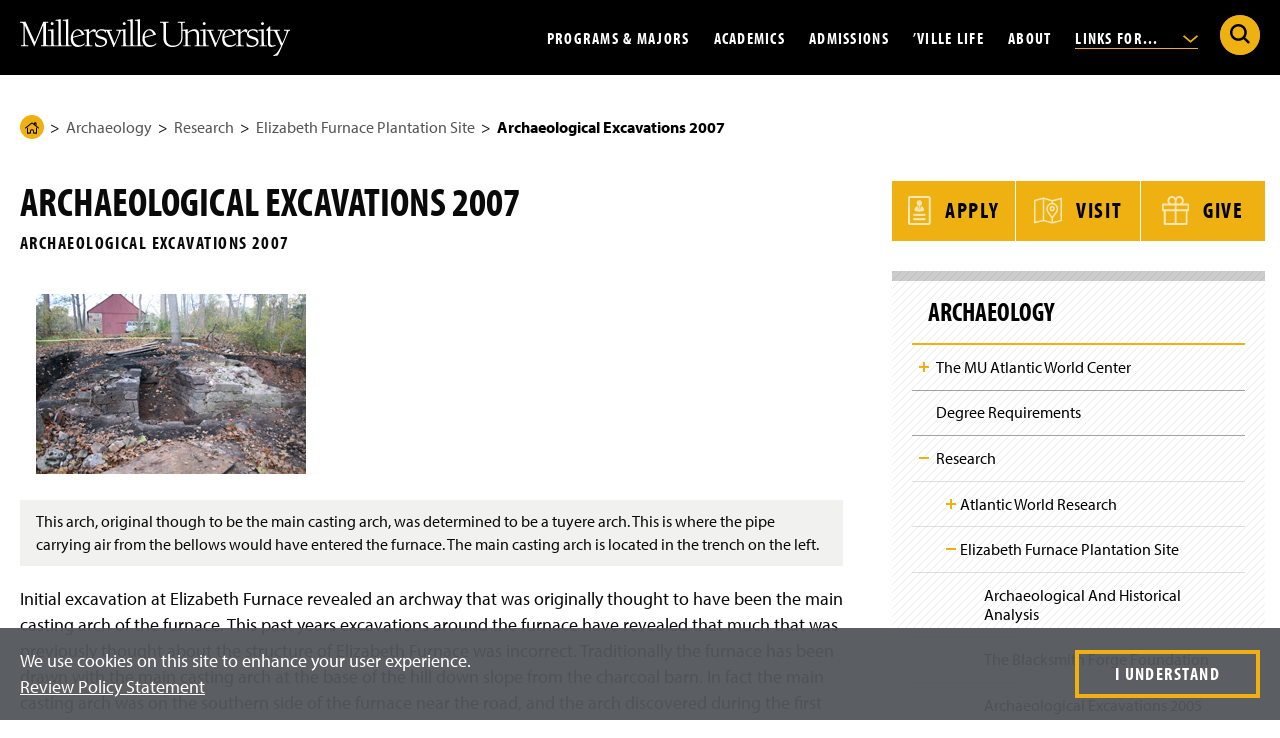

--- FILE ---
content_type: text/html; charset=UTF-8
request_url: https://www.millersville.edu/archaeology/research/elizabeth-furnace/excavation2007.php
body_size: 81105
content:

<!doctype html>
<html class="md-no-js no-js" lang="en" prefix="og: https://ogp.me/ns#">

    
<head>
    <meta charset="utf-8"/>
		



 




    <title>Archaeological Excavations 2007 | Millersville University</title>
                                                            <meta content="summary" name="twitter:card"/>
    <meta content="@millersvilleu" name="twitter:site"/>
    <meta content="Archaeological Excavations 2007" name="twitter:title"/>
     <meta name="description" content="
    





This arch, original though to be the main casting arch, was determined to be a tuyere arch. This is where the pipe carrying air from the bellows would have entered the furnace. The main casting arch is located in the trench on the left.



Initial excavation at Elizabeth Furnace...

" />
    <meta name="twitter:description" content="
    





This arch, original though to be the main casting arch, was determined to be a tuyere arch. This is where the pipe carrying air from the bellows would have entered the furnace. The main casting arch is located in the trench on the left.



Initial excavation at Elizabeth Furnace...

" />
    <meta property="og:description" content="
    





This arch, original though to be the main casting arch, was determined to be a tuyere arch. This is where the pipe carrying air from the bellows would have entered the furnace. The main casting arch is located in the trench on the left.



Initial excavation at Elizabeth Furnace...

"/>
                    
        <meta property="og:image" content="https://www.millersville.edu/lib/img/global/social-media-sharing.jpg"/>
        <meta name="twitter:image" content="https://www.millersville.edu/lib/img/global/social-media-sharing.jpg" />
        
    <meta content="website" property="og:type"/>
<meta content="Millersville University" property="og:site_name"/>
<meta content="Archaeological Excavations 2007" property="og:title"/>

<link rel="apple-touch-icon" sizes="180x180" href="/apple-touch-icon.png"/>
<link rel="icon" type="image/png" sizes="32x32" href="/favicon-32x32.png"/>
<link rel="icon" type="image/png" sizes="16x16" href="/favicon-16x16.png"/>
<link rel="manifest" href="/site.webmanifest"/>
<link rel="mask-icon" href="/safari-pinned-tab.svg" color="#5bbad5"/>
<meta content="#000000" name="msapplication-TileColor"/>
<meta content="#ffffff" name="theme-color"/>

	<meta name="id" content="f31318e6ac1e00dd6663e2cd1ef44d82"/>
<script>dataLayer = [{'pageCreatedDate': '04/23/18', 'pageIndentifier': 'f31318e6ac1e00dd6663e2cd1ef44d82'}];</script>
	    <meta content="IE=edge" http-equiv="X-UA-Compatible"/>
    <meta content="width=device-width,initial-scale=1,user-scalable=yes" name="viewport"/>
    <meta content="no-referrer-when-downgrade" name="referrer"/>
    <link href="https://use.typekit.net/mke4gcj.css" rel="stylesheet"/>


    <script>(function(w,d,s,l,i){w[l]=w[l]||[];w[l].push({'gtm.start':
    new Date().getTime(),event:'gtm.js'});var f=d.getElementsByTagName(s)[0],
    j=d.createElement(s),dl=l!='dataLayer'?'&l='+l:'';j.async=true;j.src=
    'https://www.googletagmanager.com/gtm.js?id='+i+dl;f.parentNode.insertBefore(j,f);
    })(window,document,'script','dataLayer','GTM-WWMCCGG');</script>
    <script src="/lib/js/typekit.js" type="text/javascript"></script>
    <link href="/lib/css/main.css?v=77" rel="stylesheet"/>
    <script src="/lib/js/plugins/modernizr.optimized.js?v=2" type="text/javascript"></script>
    <script src="/lib/js/plugins/jquery-3.6.1.min.js" type="text/javascript"></script>

                    
</head>
<body class="level">
    <noscript><iframe height="0" src="https://www.googletagmanager.com/ns.html?id=GTM-WWMCCGG" style="display:none;visibility:hidden" width="0"></iframe></noscript>
	<svg xmlns="http://www.w3.org/2000/svg" aria-hidden="true" style="position: absolute; width: 0; height: 0; overflow: hidden;" version="1.1" xmlns:xlink="http://www.w3.org/1999/xlink"> <defs> <symbol id="icon-youtube-icon" viewbox="0 0 32 32"> <path d="M31.331 8.248c-0.368-1.386-1.452-2.477-2.829-2.848-2.496-0.673-12.502-0.673-12.502-0.673s-10.007 0-12.502 0.673c-1.377 0.37-2.461 1.462-2.829 2.848-0.669 2.512-0.669 7.752-0.669 7.752s0 5.241 0.669 7.752c0.368 1.386 1.452 2.477 2.829 2.847 2.496 0.673 12.502 0.673 12.502 0.673s10.007 0 12.502-0.673c1.377-0.37 2.461-1.462 2.829-2.847 0.669-2.512 0.669-7.752 0.669-7.752s0-5.241-0.669-7.752zM12.727 20.758v-9.516l8.364 4.758-8.364 4.758z"/> </symbol> <symbol id="icon-simple-lock" viewbox="0 0 23 32"> <path d="M21.127 12.831v-3.389c0-5.207-4.236-9.442-9.442-9.442s-9.442 4.236-9.442 9.442v3.389h-2.242v19.169h23.369v-19.169h-2.242zM12.819 22.689v3.64h-2.268v-3.64c-1.001-0.438-1.701-1.435-1.701-2.598 0-1.566 1.269-2.835 2.835-2.835s2.835 1.269 2.835 2.835c0 1.162-0.7 2.16-1.701 2.598zM17.378 12.831h-11.387v-3.389c0-3.139 2.554-5.693 5.693-5.693s5.694 2.554 5.694 5.693v3.389z"/> </symbol> <symbol id="icon-small-lock-color" viewbox="0 0 24 32"> <path d="M0.982 13.72v13.912c0 1.9 1.541 3.441 3.441 3.441h15.542c1.9 0 3.441-1.541 3.441-3.441v-13.912h-22.424z" fill="#eeb111" style="fill: var(--color1, #eeb111);"/> <path d="M14.133 25.514l-0.903-3.509c0.502-0.365 0.804-0.946 0.804-1.581 0-1.149-0.997-2.071-2.171-1.946-0.897 0.096-1.626 0.815-1.73 1.71-0.085 0.724 0.226 1.406 0.79 1.816h0.001l-0.903 3.509h4.114z" fill="#454545" style="fill: var(--color2, #454545);"/> <path d="M23.616 12.591h-2.756v-3.673c0-4.821-3.828-8.843-8.648-8.917-4.906-0.075-8.921 3.894-8.921 8.783v3.807h-2.756c-0.295 0-0.535 0.239-0.535 0.535v14.932c0 2.178 1.765 3.943 3.943 3.943h16.265c2.178 0 3.943-1.765 3.943-3.943v-14.932c0-0.295-0.239-0.535-0.535-0.535zM7 8.784c0-2.798 2.277-5.075 5.075-5.075s5.075 2.277 5.075 5.075v3.807h-10.15v-3.807zM21.832 28.057c0 0.896-0.729 1.625-1.625 1.625h-16.265c-0.896 0-1.625-0.729-1.625-1.625v-13.148h19.514v13.148z" fill="#454545" style="fill: var(--color2, #454545);"/> </symbol> <symbol id="icon-small-lock-outline" viewbox="0 0 24 32"> <path d="M14.133 25.514l-0.903-3.509c0.502-0.365 0.804-0.946 0.804-1.581 0-1.149-0.997-2.071-2.171-1.946-0.897 0.096-1.626 0.815-1.73 1.71-0.085 0.724 0.226 1.406 0.79 1.816h0.001l-0.903 3.509h4.114z"/> <path d="M23.616 12.591h-2.756v-3.673c0-4.821-3.828-8.843-8.648-8.917-4.906-0.075-8.921 3.894-8.921 8.783v3.807h-2.756c-0.295 0-0.535 0.239-0.535 0.535v14.932c0 2.178 1.765 3.943 3.943 3.943h16.265c2.178 0 3.943-1.765 3.943-3.943v-14.932c0-0.295-0.239-0.535-0.535-0.535zM7 8.784c0-2.798 2.277-5.075 5.075-5.075s5.075 2.277 5.075 5.075v3.807h-10.15v-3.807zM21.832 28.057c0 0.896-0.729 1.625-1.625 1.625h-16.265c-0.896 0-1.625-0.729-1.625-1.625v-13.148h19.514v13.148z"/> </symbol> <symbol id="icon-star-fill" viewbox="0 0 33 32"> <path d="M17.42 1.383l3.382 10.462h11.026c0.705 0 1.022 0.916 0.423 1.339l-8.912 6.482 3.417 10.462c0.211 0.669-0.564 1.233-1.127 0.81l-8.912-6.447-8.912 6.482c-0.564 0.423-1.374-0.141-1.127-0.81l3.417-10.462-8.912-6.482c-0.564-0.423-0.282-1.339 0.423-1.339h11.026l3.382-10.498c0.211-0.669 1.198-0.669 1.409 0z" fill="#eeb111" style="fill: var(--color1, #eeb111);"/> </symbol> <symbol id="icon-star-outline" viewbox="0 0 33 32"> <path d="M7.373 32.001c-0.341 0-0.684-0.109-0.978-0.328-0.57-0.424-0.789-1.154-0.545-1.815l3.207-9.822-8.394-6.105c-0.573-0.429-0.801-1.163-0.577-1.833 0.222-0.668 0.818-1.099 1.518-1.099h10.385l3.185-9.887c0.209-0.663 0.83-1.113 1.542-1.113s1.332 0.448 1.544 1.114l3.184 9.85h10.385c0.707 0 1.327 0.455 1.542 1.132 0.217 0.683-0.024 1.392-0.611 1.806l-8.384 6.098 3.218 9.853c0.214 0.678-0.031 1.403-0.607 1.811-0.58 0.411-1.32 0.402-1.886-0.022l-8.383-6.063-8.396 6.106c-0.28 0.21-0.613 0.316-0.948 0.316zM7.514 30.433l-0.001 0.003c0-0.001 0.001-0.002 0.001-0.003zM7.277 30.267c-0.001 0.001-0.002 0.001-0.002 0.002l0.002-0.002zM26.143 30.223l0.002 0.001c-0.001-0.001-0.001-0.001-0.002-0.001zM2.048 12.761l9.081 6.604-3.47 10.624 9.055-6.585 9.059 6.552-3.471-10.626 9.081-6.604h-11.222l-3.445-10.659-3.445 10.694h-11.223zM31.732 12.471v0zM16.851 1.648l-0.001 0.001c0-0.001 0-0.001 0.001-0.001z"/> </symbol> <symbol id="icon-twitter-x" viewbox="0 0 32 32"> <path d="M0.237 1.175l12.231 16.354-12.308 13.297h2.77l10.776-11.642 8.707 11.642h9.427l-12.92-17.274 11.457-12.377h-2.77l-9.924 10.721-8.019-10.721h-9.427zM4.311 3.215h4.331l19.124 25.57h-4.331l-19.124-25.57z"/> </symbol> <symbol id="icon-briefcase" viewbox="0 0 37 32"> <path d="M34.236 5.139h-9.086v-0.226c-0-0.381-0.309-0.69-0.69-0.69h-0.291v-2.172c-0.001-1.133-0.919-2.050-2.052-2.052h-7.572c-1.133 0.001-2.050 0.919-2.052 2.052v2.172h-0.291c-0.381 0-0.69 0.309-0.69 0.69v0 0.226h-9.086c-1.338 0.002-2.423 1.086-2.425 2.424v20.325c0.002 1.338 1.086 2.423 2.424 2.425h31.811c1.338-0.002 2.423-1.086 2.425-2.424v-20.325c-0.002-1.338-1.086-2.423-2.424-2.425h-0zM13.873 2.052c0-0.371 0.301-0.671 0.671-0.671h7.572c0.371 0 0.671 0.301 0.671 0.671v2.172h-0.292c-0.381 0-0.69 0.309-0.69 0.69v0 0.226h-6.95v-0.226c-0-0.381-0.309-0.69-0.69-0.69h-0.292zM2.425 6.519h31.811c0.576 0.001 1.044 0.468 1.044 1.044v7.546c-4.238 1.895-9.165 3.095-14.345 3.319l-0.084 0.003v-2.867c-0-0.381-0.309-0.69-0.69-0.69h-3.661c-0.381 0-0.69 0.309-0.69 0.69v0 2.867c-5.264-0.227-10.191-1.427-14.686-3.424l0.257 0.102v-7.546c0.001-0.576 0.468-1.044 1.044-1.044h0zM19.471 16.255v4.451h-2.281v-4.451zM34.236 28.933h-31.811c-0.576-0.001-1.044-0.468-1.044-1.044v-11.274c4.246 1.818 9.173 2.972 14.341 3.197l0.088 0.003v1.581c0 0.381 0.309 0.69 0.69 0.69h3.661c0.381-0 0.69-0.309 0.69-0.69v0-1.581c5.256-0.228 10.183-1.383 14.705-3.304l-0.276 0.104v11.274c-0.001 0.576-0.468 1.044-1.044 1.044h-0z"/> </symbol> <symbol id="icon-diploma" viewbox="0 0 68 32"> <path d="M65.67 3.138c-0.197-0.303-0.534-0.501-0.917-0.501-0.079 0-0.157 0.009-0.231 0.025l0.007-0.001c-0.844 0.175-1.69 0.335-2.536 0.496-0.089-0.217-0.175-0.447-0.269-0.634-0.182-0.355-0.545-0.593-0.964-0.593-0.096 0-0.189 0.013-0.278 0.036l0.008-0.002c-20.313 5.284-32.698 5.284-53.065-0.011-0.068-0.015-0.146-0.024-0.226-0.024-0.419 0-0.781 0.239-0.96 0.587l-0.003 0.006c-0.092 0.183-0.176 0.409-0.263 0.621-0.828-0.158-1.654-0.314-2.501-0.489-0.059-0.012-0.127-0.018-0.197-0.018-0.382 0-0.718 0.198-0.911 0.497l-0.003 0.004c-1.457 2.305-2.362 7.064-2.362 12.418s0.905 10.114 2.362 12.419c0.199 0.303 0.537 0.5 0.92 0.5 0.078 0 0.154-0.008 0.228-0.024l-0.007 0.001c0.822-0.17 1.646-0.326 2.47-0.483 0.087 0.212 0.171 0.438 0.263 0.622 0.187 0.354 0.553 0.59 0.974 0.59 0.096 0 0.189-0.012 0.277-0.035l-0.008 0.002 2.952-0.777c4.281-1.343 9.294-2.347 14.461-2.818l0.287-0.021-0.965 1.999c-0.067 0.137-0.107 0.298-0.107 0.468 0 0.596 0.483 1.079 1.079 1.079 0.097 0 0.191-0.013 0.281-0.037l-0.008 0.002 3.386-0.89 1.407 3.204c0.168 0.377 0.536 0.636 0.966 0.644h0.021c0.425-0 0.792-0.246 0.969-0.603l0.003-0.006 1.77-3.664 1.769 3.664c0.179 0.363 0.547 0.609 0.971 0.609h0.020c0.431-0.008 0.799-0.268 0.964-0.637l0.003-0.007 1.408-3.204 3.384 0.89c0.082 0.022 0.176 0.035 0.274 0.035 0.596 0 1.078-0.483 1.078-1.078 0-0.171-0.040-0.332-0.11-0.475l0.003 0.006-0.965-1.999c5.458 0.492 10.476 1.497 15.283 2.98l-0.522-0.139 2.949 0.776c0.081 0.022 0.174 0.034 0.27 0.034 0.419 0 0.782-0.238 0.961-0.587l0.003-0.006c0.094-0.187 0.18-0.417 0.269-0.634 0.85 0.162 1.698 0.322 2.567 0.502 0.060 0.011 0.129 0.018 0.199 0.018h0c0.382-0 0.717-0.198 0.908-0.497l0.003-0.004c1.457-2.305 2.362-7.064 2.362-12.419s-0.905-10.113-2.362-12.418zM5.317 25.897c-0.492 0.095-0.985 0.187-1.475 0.285-1.080-2.848-1.706-6.14-1.706-9.579 0-0.368 0.007-0.735 0.021-1.099l-0.002 0.052c-0.013-0.312-0.020-0.678-0.020-1.046 0-3.439 0.625-6.731 1.769-9.77l-0.063 0.191c0.491 0.099 0.983 0.19 1.475 0.285-0.668 2.915-1.051 6.263-1.051 9.7 0 0.225 0.002 0.45 0.005 0.675l-0-0.034c-0.003 0.191-0.005 0.415-0.005 0.641 0 3.437 0.383 6.785 1.109 10.003l-0.057-0.303zM9.881 26.285l-2.051 0.54c-0.015-0.042-0.029-0.097-0.044-0.141 0.003-0.028 0.004-0.061 0.004-0.094 0-0.023-0.001-0.046-0.002-0.069l0 0.003c-0.032-0.161-0.097-0.304-0.188-0.426l0.002 0.003c-0.753-2.913-1.185-6.256-1.185-9.701 0-0.297 0.003-0.593 0.010-0.889l-0.001 0.044c-0.006-0.251-0.009-0.547-0.009-0.843 0-3.446 0.432-6.79 1.246-9.983l-0.060 0.279c0.088-0.119 0.153-0.26 0.184-0.414l0.001-0.007c0.001-0.019 0.002-0.042 0.002-0.065 0-0.033-0.002-0.066-0.005-0.098l0 0.004c0.015-0.045 0.030-0.102 0.046-0.145 6.618 1.889 14.329 3.215 22.267 3.706l0.315 0.016v0.784c-2.465 1.289-4.119 3.828-4.119 6.753 0 1.715 0.568 3.297 1.527 4.569l-0.014-0.019-1.546 3.201c-6.001 0.424-11.583 1.488-16.91 3.133l0.529-0.141zM31.286 28.347l-0.837-1.906c-0.171-0.383-0.548-0.645-0.987-0.645-0.097 0-0.192 0.013-0.281 0.037l0.008-0.002-2.014 0.53 2.247-4.652c0.629 0.468 1.358 0.85 2.143 1.108l0.054 0.015 1.165 2.413zM28.451 15.556c0-3.054 2.476-5.53 5.531-5.53s5.531 2.476 5.531 5.531-2.476 5.531-5.531 5.531c0 0 0 0 0 0v0c-3.053-0.003-5.528-2.478-5.531-5.531v-0zM38.774 25.832c-0.082-0.023-0.177-0.036-0.275-0.036-0.438 0-0.815 0.262-0.983 0.638l-0.003 0.007-0.838 1.906-2.474-5.126c1.641-0.048 3.142-0.608 4.359-1.525l-0.019 0.014 2.246 4.651zM60.131 26.825l-2.037-0.536c-4.802-1.506-10.389-2.572-16.156-2.982l-0.238-0.014-1.545-3.201c0.945-1.252 1.513-2.834 1.513-4.55 0-2.926-1.654-5.465-4.078-6.734l-0.042-0.020v-0.783c8.252-0.506 15.963-1.832 23.361-3.909l-0.779 0.187c0.902 3.047 1.421 6.549 1.421 10.171 0 0.387-0.006 0.773-0.018 1.158l0.001-0.056c0.010 0.328 0.016 0.714 0.016 1.102 0 3.621-0.519 7.12-1.486 10.429l0.066-0.262zM64.191 26.182c-0.513-0.103-1.029-0.2-1.543-0.298 0.666-2.912 1.048-6.256 1.048-9.69 0-0.224-0.002-0.448-0.005-0.672l0 0.034c0.003-0.19 0.005-0.414 0.005-0.638 0-3.433-0.382-6.777-1.105-9.992l0.057 0.303c0.515-0.099 1.031-0.196 1.543-0.298 1.080 2.848 1.706 6.14 1.706 9.579 0 0.368-0.007 0.734-0.021 1.099l0.002-0.052c0.013 0.312 0.020 0.679 0.020 1.047 0 3.439-0.625 6.732-1.769 9.771l0.063-0.191zM33.981 11.951c-1.991 0-3.605 1.614-3.605 3.605s1.614 3.605 3.605 3.605c1.991 0 3.605-1.614 3.605-3.605 0 0 0 0 0 0v0c0-0 0-0 0-0 0-1.991-1.614-3.605-3.605-3.605-0 0-0 0-0 0v0zM33.981 17.006c-0.8 0-1.449-0.649-1.449-1.449s0.649-1.449 1.449-1.449c0.8 0 1.449 0.649 1.449 1.449v0c-0.001 0.8-0.649 1.448-1.449 1.449h-0z"/> </symbol> <symbol id="icon-pause-solid" viewbox="0 0 32 32"> <path d="M7.571 5.229h5.62v21.541h-5.62zM18.81 5.229v21.541h5.619v-21.541z"/> </symbol> <symbol id="icon-play-solid" viewbox="0 0 32 32"> <path d="M7.805 26.829v-21.658l18.459 10.829-18.459 10.829z"/> </symbol> <symbol id="icon-tiktok" viewbox="0 0 32 32"> <path d="M23.462 0v0.027c0.002 0.487 0.144 7.53 7.535 7.969 0 6.552 0.003 0 0.003 5.441-0.555 0.033-4.865-0.278-7.546-2.67l-0.008 10.593c0.066 4.797-2.604 9.501-7.603 10.449-0.607 0.121-1.305 0.19-2.019 0.19-0.981 0-1.932-0.13-2.835-0.375l0.076 0.017c-12.195-3.648-8.143-21.736 4.102-19.8 0 5.839 0.003-0.002 0.003 5.839-5.059-0.744-6.751 3.464-5.407 6.477 1.223 2.743 6.26 3.338 8.017-0.532 0.19-0.737 0.299-1.584 0.299-2.456 0-0.047-0-0.094-0.001-0.142l0 0.007v-21.035z"/> </symbol> <symbol id="icon-external-link" viewbox="0 0 32 32"> <path d="M32 22.188v7.779c0 0 0 0 0 0 0 1.123-0.91 2.033-2.033 2.033 0 0 0 0 0 0h-27.934c0 0 0 0 0 0-1.123 0-2.033-0.91-2.033-2.033 0 0 0 0 0 0v0-27.934c0 0 0 0 0 0 0-1.123 0.91-2.033 2.033-2.033 0 0 0 0 0 0h7.779c1.121 0.003 2.029 0.912 2.029 2.033s-0.908 2.030-2.028 2.033h-5.746v23.867h23.867v-5.746c0.003-1.121 0.912-2.029 2.033-2.029s2.030 0.908 2.033 2.028v0zM29.967 0h-11.845c-0.001 0-0.003 0-0.005 0-1.123 0-2.033 0.91-2.033 2.033s0.91 2.033 2.033 2.033c0.002 0 0.003 0 0.005 0h6.937l-11.518 11.518c-0.366 0.368-0.592 0.875-0.592 1.434 0 1.123 0.91 2.033 2.033 2.033 0.56 0 1.067-0.226 1.435-0.592l11.518-11.518v6.937c0 0.001 0 0.003 0 0.005 0 1.123 0.91 2.033 2.033 2.033s2.033-0.91 2.033-2.033c0-0.002 0-0.003 0-0.005v0-11.845c0 0 0 0 0 0 0-1.123-0.91-2.033-2.033-2.033 0 0 0 0 0 0v0z"/> </symbol> <symbol id="icon-info" viewbox="0 0 32 32"> <path d="M32 16c0 8.837-7.163 16-16 16s-16-7.163-16-16c0-8.837 7.163-16 16-16s16 7.163 16 16z" fill="#eeb111" style="fill: var(--color1, #eeb111);"/> <path d="M16.022 22.846c0 0.902 0.421 1.263 0.782 1.263 1.142 0 2.886-1.804 2.886-1.804l0.481 0.481s-3.427 3.728-6.193 3.728c-1.744 0-3.487-0.541-3.487-3.007 0-2.645 3.247-6.313 3.247-8.658 0.003-0.021 0.005-0.045 0.005-0.069 0-0.263-0.213-0.477-0.477-0.477-0.024 0-0.049 0.002-0.072 0.005l0.003-0c-0.601 0-2.225 1.443-2.225 1.443l-0.421-0.541c0.962-0.842 3.908-3.427 5.832-3.427 1.683 0 2.766 0.902 2.766 2.044 0 2.585-3.127 6.554-3.127 9.019z" fill="#000" style="fill: var(--color3, #000);"/> <path d="M21.297 7.53c0 1.614-1.308 2.922-2.922 2.922s-2.922-1.308-2.922-2.922c0-1.614 1.308-2.922 2.922-2.922s2.922 1.308 2.922 2.922z" fill="#000" style="fill: var(--color3, #000);"/> </symbol> <symbol id="icon-computer" viewbox="0 0 42 32"> <path d="M36.95 21.848v-16.621c0-1.341-1.087-2.428-2.428-2.428h-27.157c-1.341 0-2.428 1.087-2.428 2.428v16.621c0 1.341 1.087 2.428 2.428 2.428h27.157c1.341 0 2.428-1.087 2.428-2.428zM6.422 21.848v-16.621c0-0.52 0.423-0.943 0.943-0.943h27.157c0.52 0 0.943 0.423 0.943 0.943v16.621c0 0.52-0.423 0.943-0.943 0.943h-27.157c-0.52 0-0.943-0.423-0.943-0.943z"/> <path d="M40.789 25.073h-1.039v-20.641c0-2.444-1.988-4.432-4.432-4.432h-28.747c-2.444 0-4.432 1.988-4.432 4.432v20.641h-1.040c-0.605 0-1.098 0.492-1.098 1.098v1.158c0 2.576 2.096 4.671 4.672 4.671h32.544c2.576 0 4.672-2.096 4.672-4.671v-1.158c0-0.606-0.493-1.098-1.099-1.098zM3.623 4.432c0-1.625 1.322-2.947 2.947-2.947h28.747c1.625 0 2.947 1.322 2.947 2.947v20.641h-10.713c-0.235 0-0.455 0.111-0.595 0.299l-0.165 0.221h-11.696l-0.164-0.22c-0.14-0.189-0.361-0.299-0.595-0.299h-10.713v-20.641zM40.403 27.329c0 1.757-1.43 3.186-3.187 3.186h-32.544c-1.757 0-3.187-1.43-3.187-3.186v-0.771h12.478l1.091 1.465c0.14 0.189 0.361 0.299 0.595 0.299h10.587c0.235 0 0.455-0.111 0.595-0.299l1.091-1.465h12.479v0.771z"/> <path d="M26.452 6.693c-0.29-0.29-0.76-0.29-1.050 0l-11.168 11.168c-0.29 0.29-0.29 0.76 0 1.050 0.145 0.145 0.334 0.218 0.525 0.218s0.38-0.073 0.525-0.218l11.168-11.168c0.29-0.29 0.29-0.76 0-1.050z"/> <path d="M27.732 9.039l-7.948 7.948c-0.29 0.29-0.29 0.76 0 1.050 0.145 0.145 0.334 0.218 0.525 0.218s0.38-0.073 0.525-0.218l7.948-7.948c0.29-0.29 0.29-0.76 0-1.050s-0.76-0.29-1.050 0z"/> </symbol> <symbol id="icon-alert" viewbox="0 0 36 32"> <path d="M36.104 29.128l-16.265-28.171c-0.337-0.576-0.953-0.957-1.658-0.957s-1.321 0.381-1.653 0.948l-0.005 0.009-16.265 28.171c-0.161 0.275-0.257 0.605-0.257 0.957 0 1.057 0.857 1.915 1.915 1.915h32.529c1.057 0 1.914-0.857 1.914-1.915 0-0.352-0.095-0.683-0.261-0.966l0.005 0.009zM20.276 9.631l-0.544 12.348h-3.101l-0.544-12.348zM18.182 28.235c-1.36 0-2.312-1.006-2.312-2.366 0-1.441 0.979-2.393 2.312-2.393 1.36 0 2.285 0.952 2.312 2.393 0 1.36-0.898 2.366-2.312 2.366z"/> </symbol> <symbol id="icon-members-academics" viewbox="0 0 32 32"> <path d="M27.563 16.738c0.583-0.72 0.937-1.652 0.937-2.67 0-2.272-1.752-4.12-3.905-4.12s-3.905 1.848-3.905 4.12c0 1.018 0.354 1.95 0.936 2.67-0.211 0.148-0.411 0.312-0.601 0.49-0.444-0.632-0.996-1.184-1.64-1.623 0.704-0.841 1.133-1.946 1.133-3.154 0-0.871-0.221-1.703-0.638-2.438l2.477-0.99c0.159-0.064 0.263-0.217 0.263-0.388s-0.104-0.325-0.263-0.388l-6.201-2.478c-0.1-0.040-0.211-0.040-0.31 0l-6.201 2.478c-0.159 0.064-0.263 0.217-0.263 0.388s0.104 0.325 0.263 0.388l2.477 0.99c-0.417 0.735-0.638 1.568-0.638 2.438 0 1.208 0.429 2.313 1.133 3.154-0.644 0.439-1.196 0.991-1.64 1.623-0.19-0.178-0.39-0.342-0.601-0.49 0.582-0.72 0.936-1.651 0.936-2.67 0-2.272-1.752-4.12-3.905-4.12s-3.905 1.848-3.905 4.12c0 1.019 0.354 1.95 0.937 2.67-1.504 1.053-2.422 2.825-2.422 4.745v1.799c0 0.231 0.187 0.418 0.418 0.418s0.418-0.187 0.418-0.418v-1.799c0-1.698 0.832-3.26 2.188-4.145 0.657 0.531 1.476 0.85 2.366 0.85s1.707-0.319 2.364-0.849c0.272 0.178 0.525 0.385 0.758 0.62-0.508 0.965-0.791 2.063-0.791 3.208v2.115c0 0.231 0.187 0.418 0.418 0.418s0.418-0.187 0.418-0.418v-2.115c0-2.039 1.008-3.911 2.648-4.96 0.767 0.634 1.732 1.013 2.779 1.013s2.012-0.379 2.779-1.013c1.639 1.049 2.648 2.921 2.648 4.96v2.115c0 0.231 0.187 0.418 0.418 0.418s0.418-0.187 0.418-0.418v-2.115c0-1.144-0.283-2.242-0.791-3.207 0.232-0.235 0.486-0.442 0.758-0.62 0.657 0.53 1.475 0.849 2.364 0.849s1.709-0.319 2.366-0.85c1.356 0.885 2.188 2.446 2.188 4.145v1.799c0 0.231 0.187 0.418 0.418 0.418s0.418-0.187 0.418-0.418v-1.799c0-1.92-0.917-3.691-2.422-4.745zM4.337 14.068c0-1.81 1.377-3.283 3.069-3.283s3.069 1.473 3.069 3.283c0 1.811-1.377 3.284-3.069 3.284s-3.069-1.473-3.069-3.284zM16 6.607l5.074 2.027-5.074 2.027-5.074-2.027 5.074-2.027zM15.845 11.5c0.050 0.020 0.103 0.030 0.155 0.030s0.105-0.010 0.155-0.030l2.942-1.175c0.169 0.279 0.301 0.576 0.398 0.887-1.062 0.452-2.262 0.692-3.494 0.692s-2.432-0.241-3.494-0.692c0.096-0.311 0.229-0.608 0.398-0.887l2.942 1.175zM12.319 12.45c0-0.134 0.008-0.267 0.021-0.399 1.124 0.452 2.379 0.689 3.66 0.689s2.536-0.237 3.66-0.689c0.012 0.132 0.021 0.264 0.021 0.399 0 2.169-1.651 3.933-3.681 3.933s-3.681-1.764-3.681-3.933zM21.526 14.068c0-1.81 1.377-3.283 3.069-3.283s3.069 1.473 3.069 3.283c0 1.811-1.377 3.284-3.069 3.284s-3.069-1.473-3.069-3.284z"/> </symbol> <symbol id="icon-pillar" viewbox="0 0 32 32"> <path d="M24.198 5.642c-0.034 0-0.068 0-0.102 0.001l-16.185 0c-3.305-0.056-6.036 2.55-6.091 5.808-0.022 1.286 0.466 2.503 1.372 3.427 0.905 0.922 2.121 1.442 3.422 1.464 0.419 0.007 0.823-0.051 1.203-0.163v11.389c0 0.231 0.187 0.418 0.418 0.418s0.418-0.187 0.418-0.418v-11.746c0.765-0.432 1.371-1.105 1.71-1.917h11.272c0.34 0.812 0.946 1.485 1.71 1.917v11.746c0 0.231 0.187 0.418 0.418 0.418s0.418-0.187 0.418-0.418v-11.39c0.36 0.106 0.741 0.164 1.135 0.164 0.023 0 0.045-0 0.068-0.001 1.301-0.021 2.517-0.541 3.422-1.464 0.907-0.924 1.394-2.141 1.372-3.427-0.055-3.224-2.732-5.809-5.982-5.809zM10.605 13.067c0.033-0.193 0.057-0.389 0.060-0.591 0.012-0.68-0.192-1.33-0.575-1.879h11.82c-0.383 0.549-0.587 1.199-0.575 1.879 0.003 0.202 0.027 0.398 0.060 0.591h-10.79zM28.211 14.291c-0.75 0.764-1.758 1.195-2.839 1.213-1.737 0.022-3.172-1.336-3.201-3.043-0.011-0.638 0.231-1.242 0.682-1.701 0.452-0.461 1.060-0.721 1.712-0.731 1.022-0.015 1.878 0.79 1.896 1.799 0.006 0.367-0.133 0.716-0.393 0.98-0.261 0.267-0.613 0.417-0.99 0.423-0.006 0-0.012 0-0.018 0-0.567 0-1.033-0.447-1.042-1.004-0.003-0.194 0.071-0.379 0.209-0.519 0.14-0.142 0.327-0.222 0.529-0.226 0.231-0.004 0.415-0.194 0.411-0.425-0.004-0.229-0.19-0.411-0.418-0.411-0.002 0-0.005 0-0.007 0-0.423 0.007-0.818 0.176-1.112 0.476-0.296 0.302-0.455 0.699-0.448 1.12 0.018 1.024 0.881 1.844 1.911 1.826 0.598-0.010 1.157-0.249 1.574-0.673 0.418-0.426 0.643-0.988 0.633-1.581-0.025-1.47-1.253-2.647-2.746-2.621-0.653 0.011-1.273 0.209-1.799 0.567h-13.504c-0.525-0.358-1.146-0.556-1.799-0.567-1.487-0.027-2.721 1.151-2.746 2.621-0.010 0.593 0.215 1.155 0.633 1.581 0.417 0.424 0.976 0.664 1.574 0.673 1.036 0.019 1.893-0.802 1.911-1.826 0.007-0.42-0.152-0.818-0.448-1.12-0.294-0.3-0.689-0.469-1.112-0.476-0.222-0.008-0.421 0.18-0.425 0.411s0.18 0.421 0.411 0.425c0.202 0.003 0.389 0.084 0.529 0.226 0.138 0.14 0.212 0.325 0.209 0.519-0.010 0.563-0.489 1.008-1.060 1.004-0.377-0.006-0.729-0.157-0.99-0.423-0.26-0.265-0.4-0.613-0.393-0.98 0.017-0.999 0.85-1.8 1.864-1.8 0.011 0 0.021 0 0.032 0 0.652 0.011 1.259 0.271 1.712 0.731 0.451 0.459 0.693 1.063 0.682 1.701-0.029 1.689-1.435 3.043-3.147 3.043-0.018 0-0.036-0-0.054-0-1.080-0.018-2.088-0.449-2.839-1.213-0.749-0.763-1.151-1.767-1.133-2.826 0.048-2.796 2.39-5.036 5.248-4.985l16.199-0c2.832-0.046 5.193 2.189 5.241 4.986 0.018 1.060-0.384 2.064-1.133 2.826z"/> <path d="M11.554 16.373c-1.045 0-1.896 0.851-1.896 1.896v9.298c0 0.231 0.187 0.418 0.418 0.418s0.418-0.187 0.418-0.418v-9.298c0-0.584 0.475-1.059 1.059-1.059s1.059 0.475 1.059 1.059v9.298c0 0.231 0.187 0.418 0.418 0.418s0.418-0.187 0.418-0.418v-9.298c0-1.045-0.851-1.896-1.896-1.896z"/> <path d="M16.125 16.373c-1.045 0-1.896 0.851-1.896 1.896v9.298c0 0.231 0.187 0.418 0.418 0.418s0.418-0.187 0.418-0.418v-9.298c0-0.584 0.475-1.059 1.059-1.059s1.059 0.475 1.059 1.059v9.298c0 0.231 0.187 0.418 0.418 0.418s0.418-0.187 0.418-0.418v-9.298c0-1.045-0.851-1.896-1.896-1.896z"/> <path d="M20.696 16.373c-1.046 0-1.896 0.851-1.896 1.896v9.298c0 0.231 0.187 0.418 0.418 0.418s0.418-0.187 0.418-0.418v-9.298c0-0.584 0.475-1.059 1.059-1.059s1.059 0.475 1.059 1.059v9.298c0 0.231 0.187 0.418 0.418 0.418s0.418-0.187 0.418-0.418v-9.298c0-1.045-0.851-1.896-1.896-1.896z"/> </symbol> <symbol id="icon-scale" viewbox="0 0 32 32"> <path d="M29.469 15.543c0-0.004 0-0.008 0-0.012 0-0.010-0.002-0.018-0.003-0.028-0.001-0.016-0.002-0.032-0.005-0.048-0.002-0.013-0.007-0.026-0.010-0.039s-0.007-0.026-0.012-0.039c-0.006-0.015-0.014-0.028-0.021-0.042-0.005-0.009-0.008-0.018-0.013-0.026l-4.692-7.466h2.227c0.231 0 0.418-0.187 0.418-0.418s-0.187-0.418-0.418-0.418h-9.253c-0.188-0.757-0.872-1.321-1.686-1.321s-1.498 0.564-1.686 1.321h-9.253c-0.231 0-0.418 0.187-0.418 0.418s0.187 0.418 0.418 0.418h2.227l-4.692 7.466c-0.005 0.008-0.008 0.017-0.012 0.025-0.008 0.014-0.016 0.028-0.022 0.043-0.005 0.013-0.008 0.026-0.012 0.039s-0.008 0.026-0.010 0.039c-0.003 0.016-0.004 0.032-0.005 0.048-0.001 0.009-0.003 0.018-0.003 0.028 0 0.004 0 0.008 0 0.012 0 0.001 0 0.002 0 0.003 0.008 3.033 2.478 5.498 5.513 5.498s5.505-2.465 5.513-5.498c0-0.001 0-0.002 0-0.003 0-0.004 0-0.008 0-0.012 0-0.010-0.002-0.018-0.003-0.028-0.001-0.016-0.002-0.032-0.005-0.048-0.002-0.013-0.007-0.026-0.010-0.039s-0.007-0.026-0.012-0.039c-0.006-0.015-0.014-0.028-0.021-0.042-0.005-0.009-0.008-0.018-0.013-0.026l-4.692-7.466h5.513c0.155 0.623 0.645 1.113 1.268 1.268v13.231h-4.584c-1.019 0-1.861 0.762-1.991 1.746h-3.603c-0.231 0-0.418 0.187-0.418 0.418v1.39c0 0.231 0.187 0.418 0.418 0.418h21.192c0.231 0 0.418-0.187 0.418-0.418v-1.39c0-0.231-0.187-0.418-0.418-0.418h-3.603c-0.13-0.984-0.972-1.746-1.991-1.746h-4.584v-13.231c0.623-0.155 1.113-0.645 1.268-1.268h5.513l-4.692 7.466c-0.005 0.008-0.008 0.017-0.013 0.026-0.007 0.014-0.015 0.028-0.021 0.042-0.005 0.013-0.008 0.026-0.012 0.039s-0.008 0.025-0.010 0.039c-0.003 0.016-0.004 0.032-0.005 0.048-0.001 0.009-0.003 0.018-0.003 0.028 0 0.004 0 0.008 0 0.012 0 0.001 0 0.002 0 0.003 0.008 3.033 2.478 5.498 5.513 5.498s5.505-2.465 5.513-5.498c0-0.001 0-0.002 0-0.003zM8.044 8.211l4.338 6.902h-8.676l4.338-6.902zM8.044 20.208c-2.438 0-4.446-1.875-4.658-4.258h9.316c-0.212 2.383-2.22 4.258-4.658 4.258zM26.178 25.478h-20.355v-0.553h20.355v0.553zM22.144 24.088h-12.288c0.12-0.52 0.586-0.91 1.142-0.91h10.004c0.556 0 1.022 0.389 1.142 0.91zM16 8.328c-0.498 0-0.903-0.405-0.903-0.903s0.405-0.903 0.903-0.903 0.903 0.405 0.903 0.903-0.405 0.903-0.903 0.903zM28.294 15.113h-8.676l4.338-6.902 4.338 6.902zM23.956 20.208c-2.438 0-4.446-1.875-4.658-4.258h9.316c-0.212 2.383-2.22 4.258-4.658 4.258z"/> </symbol> <symbol id="icon-service" viewbox="0 0 32 32"> <path d="M29.206 12.94c0-1.801-0.701-3.494-1.975-4.768-2.629-2.629-6.907-2.629-9.536 0l-1.701 1.701-1.692-1.692c-2.629-2.629-6.907-2.629-9.536 0s-2.629 6.907 0 9.536l1.985 1.985c0 0 0.001 0 0.001 0.001-0.078 0.595 0.109 1.219 0.566 1.675 0.39 0.39 0.902 0.585 1.414 0.585 0.018 0 0.035-0.002 0.053-0.003-0.165 0.659 0.008 1.386 0.523 1.901 0.39 0.39 0.902 0.585 1.414 0.585 0.086 0 0.171-0.008 0.256-0.018-0.076 0.594 0.111 1.215 0.566 1.67 0.378 0.378 0.88 0.586 1.414 0.586 0.167 0 0.329-0.023 0.487-0.062-0.014 0.529 0.179 1.062 0.582 1.465 0.39 0.39 0.902 0.585 1.414 0.585 0.237 0 0.473-0.044 0.697-0.127 0.115 0.020 0.23 0.033 0.345 0.033 0.522 0 1.025-0.204 1.406-0.585 0.31-0.311 0.502-0.713 0.561-1.14 0.333 0.22 0.717 0.33 1.101 0.33 0.512 0 1.024-0.195 1.414-0.585 0.452-0.452 0.64-1.069 0.568-1.659 0.082 0.010 0.164 0.017 0.246 0.017 0.512 0 1.024-0.195 1.414-0.585 0.682-0.682 0.767-1.738 0.256-2.513 0.417-0.057 0.819-0.244 1.139-0.564 0.417-0.417 0.608-0.973 0.58-1.519l2.066-2.066c1.273-1.273 1.975-2.967 1.975-4.768zM7.909 20.786c-0.453-0.453-0.453-1.191 0-1.645l1.489-1.489c0.227-0.227 0.524-0.34 0.822-0.34s0.595 0.113 0.822 0.34c0.453 0.453 0.453 1.191 0 1.644l-1.489 1.489c-0.453 0.453-1.191 0.454-1.644 0zM9.898 23.269c-0.453-0.453-0.453-1.191 0-1.644l2.236-2.236c0.227-0.227 0.524-0.34 0.822-0.34s0.595 0.113 0.822 0.34c0.453 0.453 0.453 1.191 0 1.645l-2.236 2.236c-0.453 0.453-1.191 0.453-1.645 0zM13.779 25.505c-0.22 0.22-0.512 0.341-0.822 0.341s-0.603-0.121-0.822-0.341c-0.453-0.453-0.453-1.191 0-1.644l2.236-2.236c0.227-0.227 0.524-0.34 0.822-0.34s0.596 0.113 0.822 0.34c0.453 0.453 0.453 1.191 0 1.644l-1.989 1.989c-0 0-0 0-0 0l-0.247 0.247zM14.617 27.494c-0.453-0.453-0.453-1.191-0-1.645l1.489-1.489c0.227-0.227 0.524-0.34 0.822-0.34s0.595 0.113 0.822 0.34c0.453 0.453 0.453 1.191 0 1.644l-1.489 1.489c-0.453 0.453-1.191 0.453-1.645 0zM23.994 20.701c-0.453 0.453-1.191 0.454-1.644 0l-4.54-4.54c-0.163-0.163-0.428-0.163-0.591 0s-0.163 0.428 0 0.591l5.381 5.381c0.453 0.453 0.453 1.191 0 1.644-0.433 0.433-1.123 0.448-1.58 0.053-0.019-0.020-0.036-0.042-0.056-0.062l-5.381-5.381c-0.163-0.163-0.428-0.163-0.591 0-0.001 0.001-0.002 0.003-0.004 0.004s-0.004 0.003-0.005 0.004c-0.163 0.163-0.163 0.428 0 0.591l5.381 5.381c0.020 0.020 0.041 0.037 0.061 0.055 0.395 0.456 0.381 1.147-0.053 1.58-0.449 0.448-1.175 0.452-1.629 0.012 0.339-0.738 0.207-1.641-0.4-2.249-0.359-0.359-0.823-0.551-1.294-0.579 0.287-0.72 0.14-1.575-0.442-2.157-0.455-0.455-1.076-0.642-1.67-0.566 0.076-0.594-0.111-1.215-0.566-1.67-0.582-0.582-1.437-0.729-2.157-0.442-0.028-0.471-0.22-0.935-0.579-1.294-0.779-0.78-2.048-0.78-2.827 0l-1.489 1.489c-0.092 0.092-0.171 0.19-0.241 0.294l-1.718-1.718c-2.303-2.303-2.303-6.050 0-8.353s6.049-2.303 8.353 0l1.692 1.692-3.796 3.796c-0.274 0.273-0.424 0.637-0.424 1.024s0.151 0.75 0.424 1.023c0.497 0.497 1.151 0.746 1.804 0.746s1.307-0.249 1.804-0.746l3.016-3.016 5.764 5.764c0.453 0.453 0.453 1.191 0 1.644zM24.892 18.864c-0.084-0.142-0.184-0.277-0.306-0.399l-6.060-6.060c-0.163-0.163-0.428-0.163-0.591 0l-3.312 3.312c-0.669 0.669-1.756 0.669-2.425 0-0.238-0.238-0.238-0.626 0-0.864l4.091-4.091c0-0 0.001-0.001 0.001-0.001s0.001-0.001 0.001-0.001l1.996-1.996c2.303-2.303 6.050-2.303 8.353 0s2.303 6.050 0 8.352l-1.748 1.748z"/> </symbol> <symbol id="icon-trophy" viewbox="0 0 32 32"> <path d="M28.016 8.199h-5.185v-0.406c0.657-0.027 1.184-0.568 1.184-1.231v-0.257c0-0.68-0.554-1.234-1.234-1.234h-13.561c-0.68 0-1.234 0.554-1.234 1.234v0.257c0 0.68 0.554 1.234 1.234 1.234h0.046v0.404h-5.28c-0.231 0-0.418 0.187-0.418 0.418 0 4.31 2.668 7.977 5.908 8.244 0.036 0.010 0.074 0.016 0.114 0.016h0.195c0.268 0.678 0.643 1.385 1.138 2.047 0.717 0.96 1.861 2.065 3.514 2.544v1.056c0 0.067 0.017 0.13 0.045 0.186h-2.024c-0.231 0-0.418 0.187-0.418 0.418v1.417h-1.608c-0.231 0-0.418 0.187-0.418 0.418v2.967c0 0.231 0.187 0.418 0.418 0.418h11.139c0.231 0 0.418-0.187 0.418-0.418v-2.967c0-0.231-0.187-0.418-0.418-0.418h-1.608v-1.417c0-0.231-0.187-0.418-0.418-0.418h-2.024c0.028-0.056 0.045-0.119 0.045-0.186v-1.029c1.705-0.463 2.879-1.592 3.61-2.57 0.495-0.663 0.87-1.37 1.138-2.047h0.099c0.019 0 0.038-0.001 0.057-0.004 3.306-0.135 5.965-3.787 5.965-8.256 0-0.231-0.187-0.418-0.418-0.418zM21.151 27.512h-10.303v-2.131h10.303v2.131zM8.822 6.561v-0.257c0-0.219 0.178-0.397 0.397-0.397h13.561c0.219 0 0.397 0.178 0.397 0.397v0.257c0 0.219-0.178 0.397-0.397 0.397h-13.561c-0.219 0-0.397-0.178-0.397-0.397zM4.412 9.035h4.853v5.437c-0.005 0.427 0.070 0.963 0.231 1.549-2.694-0.251-4.926-3.309-5.085-6.986zM19.125 24.441h-6.25v-0.895h6.25v0.895zM16.773 22.71h-1.547c0.028-0.056 0.045-0.119 0.045-0.186v-0.878c0.247 0.035 0.501 0.059 0.768 0.064 0.003 0 0.005 0 0.008 0s0.005 0 0.008 0c0.232-0.004 0.455-0.025 0.672-0.052v0.865c0 0.067 0.017 0.13 0.045 0.186zM16.048 20.874c-3.898-0.079-5.973-4.262-5.946-6.396v-6.683h11.892v0.82c0 0.001-0 0.001-0 0.002s0 0.001 0 0.002v5.864c0.026 2.129-2.049 6.311-5.946 6.391zM22.599 16.025c0.162-0.586 0.237-1.121 0.232-1.547v-5.442h4.758c-0.155 3.691-2.348 6.759-4.99 6.989z"/> <path d="M20.348 11.893h-3.017l-0.932-2.87c-0.056-0.172-0.217-0.289-0.398-0.289s-0.342 0.117-0.398 0.289l-0.932 2.87h-3.017c-0.181 0-0.342 0.117-0.398 0.289s0.005 0.361 0.152 0.468l2.441 1.774-0.932 2.87c-0.056 0.172 0.005 0.361 0.152 0.468s0.345 0.106 0.492 0l2.441-1.774 2.441 1.774c0.073 0.053 0.16 0.080 0.246 0.080s0.173-0.027 0.246-0.080c0.147-0.107 0.208-0.295 0.152-0.468l-0.932-2.87 2.441-1.774c0.147-0.107 0.208-0.295 0.152-0.468s-0.217-0.289-0.398-0.289zM17.554 13.824c-0.23 0.167-0.326 0.461-0.238 0.732l0.576 1.771-1.506-1.094c-0.111-0.081-0.248-0.126-0.385-0.126h-0.001c-0.139 0-0.272 0.043-0.384 0.125l-1.507 1.095 0.575-1.771c0.088-0.271-0.007-0.565-0.238-0.732l-1.507-1.095h1.862c0.285 0 0.535-0.182 0.623-0.452l0.575-1.771 0.575 1.771c0.088 0.271 0.338 0.452 0.623 0.452h1.862l-1.507 1.095z"/> </symbol> <symbol id="icon-heart" viewbox="0 0 34 32"> <path d="M24.801 2.585c3.496 0 7.194 2.824 7.333 7.562 0.161 4.342-2.874 8.325-5.171 10.942-3.012 3.433-7.112 6.865-10.018 8.826-2.906-1.961-7.006-5.393-10.018-8.826-2.297-2.618-5.332-6.6-5.171-10.956 0.138-4.725 3.837-7.548 7.332-7.548 0.101 0 0.204 0.002 0.312 0.006 2.934 0.11 5.268 2.86 6.135 4.037l1.409 1.912 1.409-1.912c0.867-1.177 3.201-3.927 6.141-4.037 0.103-0.004 0.205-0.006 0.306-0.006h0zM24.802 0.835c-0.125 0-0.251 0.003-0.378 0.008-3.744 0.14-6.519 3.445-7.479 4.747-0.959-1.302-3.734-4.607-7.479-4.747-0.127-0.005-0.253-0.008-0.378-0.008-5.203 0-8.94 4.415-9.081 9.247-0.181 4.886 3.027 9.223 5.605 12.161 3.429 3.908 8.248 7.848 11.333 9.757 3.085-1.908 7.904-5.849 11.333-9.757 2.578-2.938 5.786-7.275 5.605-12.161-0.141-4.832-3.878-9.247-9.081-9.247v0z"/> </symbol> <symbol id="icon-digital-quilt" viewbox="0 0 32 32"> <path d="M16 0h-16v32h32v-32zM16 16v14.12h-14.12v-14.12h14.12v-14.12h14.12v14.12z"/> </symbol> <symbol id="icon-onedaygive-clock" viewbox="0 0 32 32"> <path d="M32 16.528v-0.528c0-0 0-0 0-0.001s0-0 0-0.001v-0.528h-0.010c-0.082-2.529-0.751-4.91-1.875-7.011l0.006-0.003-0.147-0.255c-0.073-0.13-0.148-0.26-0.224-0.388l-0.157-0.272-0.007 0.004c-1.296-2.078-3.054-3.836-5.132-5.132l0.004-0.007-0.273-0.157c-0.128-0.076-0.257-0.151-0.388-0.224l-0.255-0.147-0.003 0.006c-2.101-1.124-4.482-1.793-7.011-1.875v-0.010h-1.057v0.010c-2.529 0.082-4.91 0.751-7.011 1.875l-0.003-0.006-0.255 0.147c-0.13 0.073-0.26 0.148-0.388 0.224l-0.272 0.157 0.004 0.007c-2.078 1.296-3.836 3.054-5.132 5.132l-0.007-0.004-0.157 0.272c-0.076 0.128-0.151 0.258-0.224 0.388l-0.147 0.255 0.006 0.003c-1.124 2.101-1.793 4.482-1.875 7.011h-0.010v1.057h0.010c0.082 2.529 0.751 4.91 1.875 7.011l-0.006 0.003 0.147 0.255c0.073 0.131 0.148 0.26 0.224 0.388l0.157 0.272 0.007-0.004c1.296 2.078 3.054 3.836 5.132 5.132l-0.004 0.007 0.273 0.158c0.128 0.076 0.257 0.151 0.387 0.224l0.255 0.147 0.003-0.006c2.101 1.124 4.482 1.793 7.011 1.875v0.010h1.057v-0.010c2.529-0.082 4.91-0.751 7.011-1.875l0.003 0.006 0.255-0.147c0.13-0.073 0.259-0.147 0.387-0.223l0.273-0.158-0.004-0.007c2.078-1.296 3.836-3.054 5.132-5.132l0.007 0.004 0.157-0.272c0.076-0.128 0.151-0.258 0.224-0.388l0.147-0.255-0.006-0.003c1.124-2.101 1.793-4.482 1.875-7.011h0.010zM28.865 22.818l-2.81-1.622-0.528 0.915 2.809 1.622c-1.169 1.858-2.745 3.435-4.603 4.603l-1.622-2.809-0.915 0.528 1.622 2.81c-1.889 1.005-4.024 1.606-6.289 1.687v-3.247h-1.057v3.247c-2.265-0.081-4.4-0.682-6.289-1.687l1.622-2.81-0.915-0.528-1.622 2.809c-1.858-1.169-3.435-2.745-4.603-4.603l2.809-1.622-0.528-0.915-2.81 1.622c-1.005-1.889-1.606-4.024-1.687-6.289h3.247v-1.057h-3.247c0.081-2.265 0.682-4.4 1.687-6.289l2.81 1.622 0.528-0.915-2.809-1.622c1.169-1.858 2.745-3.435 4.603-4.603l1.622 2.809 0.915-0.528-1.622-2.81c1.889-1.005 4.024-1.606 6.289-1.687v3.247h1.057v-3.247c2.265 0.081 4.4 0.682 6.289 1.687l-1.622 2.81 0.915 0.528 1.622-2.809c1.858 1.169 3.435 2.745 4.603 4.603l-2.809 1.622 0.528 0.915 2.81-1.622c1.005 1.889 1.606 4.024 1.687 6.289h-3.247v1.057h3.247c-0.081 2.265-0.682 4.4-1.687 6.289zM27.403 12.574c-0.167 0.097-0.334 0.194-0.501 0.291-0.187 0.109-0.375 0.218-0.562 0.327-0.204 0.119-0.409 0.237-0.613 0.356-0.218 0.126-0.435 0.253-0.653 0.379-0.227 0.132-0.455 0.264-0.682 0.396-0.233 0.135-0.467 0.271-0.7 0.406-0.236 0.137-0.471 0.274-0.707 0.41-0.234 0.136-0.468 0.272-0.703 0.408-0.229 0.133-0.458 0.266-0.688 0.399-0.22 0.128-0.441 0.256-0.661 0.384-0.208 0.121-0.416 0.242-0.624 0.363-0.192 0.112-0.384 0.223-0.576 0.335-0.172 0.1-0.345 0.2-0.517 0.3-0.149 0.087-0.298 0.173-0.447 0.26-0.122 0.071-0.244 0.142-0.366 0.213-0.091 0.053-0.183 0.106-0.274 0.159-0.074 0.043-0.148 0.087-0.222 0.132-0.094 0.056-0.189 0.109-0.286 0.159-0.343 0.177-0.705 0.311-1.090 0.378-0.37 0.064-0.753 0.070-1.123 0.001-0.326-0.061-0.646-0.182-0.915-0.379-0.249-0.181-0.448-0.426-0.559-0.714-0.016-0.041-0.030-0.083-0.042-0.126-0.085-0.294-0.075-0.608 0.007-0.902 0.090-0.322 0.261-0.617 0.474-0.872 0.241-0.289 0.537-0.53 0.861-0.719 0.395-0.231 0.82-0.361 1.265-0.456 0.001-0 12.099-2.582 12.099-2.582-0.011 0.006-0.021 0.012-0.032 0.018-0.048 0.028-0.096 0.056-0.143 0.083-0.083 0.048-0.166 0.096-0.249 0.145-0.115 0.067-0.229 0.133-0.344 0.2-0.143 0.083-0.285 0.166-0.428 0.248zM13.601 16.259c-0.081 0.291-0.091 0.601-0.009 0.893-0.040-0.083-0.077-0.166-0.112-0.252-0-0.001-3.265-8.063-3.265-8.063 0.005 0.007 0.011 0.013 0.017 0.020 0.025 0.030 0.050 0.059 0.075 0.089 0.044 0.052 0.087 0.103 0.131 0.155 0.060 0.071 0.12 0.143 0.18 0.214 0.075 0.089 0.149 0.177 0.224 0.266 0.087 0.104 0.175 0.207 0.262 0.311 0.098 0.117 0.197 0.233 0.295 0.35 0.107 0.127 0.214 0.254 0.321 0.381 0.114 0.135 0.228 0.271 0.342 0.406 0.119 0.141 0.238 0.283 0.357 0.424 0.122 0.145 0.245 0.29 0.367 0.435 0.123 0.146 0.247 0.293 0.37 0.439s0.245 0.291 0.368 0.437c0.12 0.142 0.24 0.285 0.36 0.427 0.116 0.137 0.231 0.274 0.347 0.411 0.109 0.129 0.218 0.259 0.327 0.388 0.101 0.119 0.201 0.239 0.302 0.358 0.070 0.083 0.14 0.166 0.21 0.249-0.045 0.024-0.092 0.044-0.136 0.070-0.324 0.19-0.62 0.43-0.861 0.719-0.213 0.255-0.384 0.551-0.474 0.872z" fill="#eeb111" style="fill: var(--color1, #eeb111);"/> </symbol> <symbol id="icon-onedaygive-dollars" viewbox="0 0 32 32"> <path d="M21.732 18.088c0 2.207-1.566 4.011-4.415 4.533v2.421h-2.706v-2.207c-1.661-0.095-3.299-0.546-4.201-1.021l0.759-3.275c1.068 0.522 2.54 1.044 4.177 1.044 1.21 0 2.065-0.332 2.065-1.092 0-0.736-0.712-1.187-2.468-1.733-2.587-0.831-4.415-2.041-4.415-4.438 0-2.16 1.495-3.869 4.201-4.415v-2.207h2.682v2.018c1.638 0.047 2.753 0.38 3.608 0.759l-0.759 3.157c-0.641-0.261-1.804-0.807-3.584-0.807-1.4 0-1.828 0.498-1.828 1.021 0 0.593 0.807 1.044 2.801 1.733 2.991 0.997 4.082 2.35 4.082 4.51zM32 16c0 8.822-7.178 16-16 16s-16-7.178-16-16 7.178-16 16-16 16 7.178 16 16zM30.841 16c0-8.184-6.658-14.842-14.841-14.842s-14.842 6.658-14.842 14.842 6.658 14.842 14.842 14.842 14.841-6.658 14.841-14.842z" fill="#eeb111" style="fill: var(--color1, #eeb111);"/> </symbol> <symbol id="icon-onedaygive-gift" viewbox="0 0 32 32"> <path d="M23.089 18.62c-0.002 2.279-0.002 4.558-0.002 6.837 0 0.035 0 0.069 0 0.111-2.146 0-4.282 0-6.423 0 0-2.353 0-4.702 0-7.064 0.038 0 0.072 0 0.106 0 2.068 0 4.135 0.001 6.203-0.002 0.093-0 0.117 0.027 0.116 0.118zM15.587 18.523c-2.061-0.006-4.123-0.012-6.184-0.020-0.092-0-0.118 0.023-0.118 0.116 0.003 2.279 0.002 4.559 0.002 6.838 0 0.037 0.004 0.073 0.006 0.108 2.147 0 4.283 0 6.409 0 0-2.349 0-4.688 0-7.042-0.053 0-0.084 0-0.116-0zM8.317 17.563c0.057 0 0.102 0 0.146 0 2.375-0.006 4.749-0.013 7.124-0.017 0.086-0 0.114-0.020 0.114-0.111 0.003-1.308 0.010-2.615 0.016-3.923 0-0.037 0-0.075 0-0.118-2.474 0-4.936 0-7.401 0 0 1.39 0 2.773 0 4.168zM23.911 13.387c-2.379 0.002-4.758 0.002-7.136 0.002-0.034 0-0.069 0-0.109 0 0 1.393 0 2.776 0 4.175 0.040 0 0.072 0 0.103 0 2.382 0 4.764-0.001 7.146 0.002 0.096 0 0.115-0.031 0.115-0.12-0.003-1.314-0.003-2.629 0-3.943 0-0.094-0.028-0.116-0.119-0.116zM12.851 10.16c-0.294-0.342-0.546-0.711-0.678-1.15-0.114-0.381-0.092-0.736 0.233-1.008 0.478-0.4 1.125-0.51 1.701-0.093 0.353 0.255 0.608 0.594 0.824 0.965 0.398 0.683 0.662 1.421 0.883 2.176 0.081 0.276 0.154 0.553 0.231 0.83 0.006-0 0.013-0.001 0.019-0.001-0.003-0.025-0.004-0.050-0.009-0.075-0.099-0.463-0.189-0.928-0.301-1.387-0.206-0.842-0.473-1.663-0.868-2.438-0.224-0.439-0.491-0.848-0.866-1.178-0.362-0.319-0.782-0.43-1.25-0.335-0.383 0.078-0.687 0.3-0.97 0.559-0.423 0.385-0.54 0.861-0.434 1.407 0.071 0.362 0.244 0.68 0.442 0.984 0.353 0.541 0.795 1.004 1.261 1.447 0.794 0.755 1.669 1.41 2.573 2.026 0.065 0.044 0.128 0.091 0.192 0.136-0.026 0.009-0.043 0.004-0.059-0.005-0.874-0.476-1.794-0.847-2.73-1.179-1.136-0.403-2.289-0.699-3.511-0.649-0.365 0.015-0.72 0.050-1.068 0.16-0.718 0.226-1.263 0.671-1.631 1.322-0.201 0.355-0.318 0.747-0.42 1.142-0.012 0.046-0.015 0.094-0.023 0.141 0.083-0.049 0.148-0.106 0.208-0.167 0.366-0.378 0.79-0.67 1.272-0.88 0.822-0.358 1.692-0.477 2.577-0.518 0.609-0.028 1.218 0.011 1.823 0.080 1.231 0.142 2.44 0.388 3.63 0.735 0.145 0.042 0.291 0.084 0.437 0.126-0.17-0.158-0.349-0.297-0.53-0.433-1.082-0.809-2.076-1.713-2.957-2.738zM22.527 10.353c-0.673 0.021-1.316 0.195-1.938 0.445-1.128 0.452-2.162 1.071-3.146 1.777-0.029 0.021-0.059 0.042-0.089 0.063 0.009-0.042 0.030-0.069 0.054-0.093 0.161-0.165 0.322-0.331 0.484-0.495 0.44-0.449 0.862-0.914 1.203-1.446 0.218-0.342 0.411-0.695 0.503-1.095 0.151-0.655-0.051-1.165-0.611-1.524-0.289-0.186-0.606-0.307-0.946-0.36-0.396-0.062-0.743 0.042-1.009 0.344-0.14 0.159-0.269 0.337-0.362 0.527-0.244 0.495-0.35 1.035-0.383 1.579-0.039 0.652-0.032 1.307-0.038 1.96-0.002 0.197 0.020 0.395 0.032 0.592 0.026-0.031 0.032-0.064 0.034-0.097 0.015-0.272 0.026-0.544 0.044-0.816 0.037-0.544 0.094-1.086 0.223-1.617 0.102-0.419 0.241-0.824 0.486-1.184 0.15-0.221 0.344-0.388 0.613-0.449 0.327-0.074 0.614 0.038 0.885 0.2 0.217 0.129 0.348 0.325 0.391 0.577 0.039 0.233 0.009 0.459-0.056 0.683-0.151 0.521-0.432 0.975-0.736 1.417-0.43 0.625-0.935 1.188-1.446 1.746-0.046 0.050-0.088 0.103-0.132 0.154 0.006 0.006 0.011 0.013 0.017 0.019 0.035-0.019 0.071-0.038 0.105-0.058 0.203-0.116 0.405-0.234 0.609-0.348 1.031-0.574 2.101-1.053 3.25-1.341 0.754-0.189 1.517-0.288 2.294-0.197 1.121 0.131 1.993 0.674 2.611 1.62 0.045 0.069 0.090 0.139 0.135 0.208-0.089-0.456-0.237-0.883-0.459-1.284-0.571-1.029-1.442-1.543-2.622-1.506zM32 16c0 8.822-7.178 16-16 16s-16-7.178-16-16 7.178-16 16-16 16 7.178 16 16zM30.842 16c0-8.184-6.658-14.842-14.842-14.842s-14.842 6.658-14.842 14.842 6.658 14.842 14.842 14.842 14.842-6.658 14.842-14.842z" fill="#eeb111" style="fill: var(--color1, #eeb111);"/> </symbol> <symbol id="icon-eppiic-compassion" viewbox="0 0 32 32"> <path d="M18.662 14.642c-0.523-0.648-2.521 0.542-2.662 0.669-0.141-0.127-2.139-1.316-2.662-0.669-0.802 0.993 2.403 3.212 2.653 3.384v0.012c0 0 0.004-0.003 0.009-0.006 0.005 0.003 0.009 0.006 0.009 0.006v-0.012c0.251-0.172 3.455-2.391 2.653-3.384z"/> <path d="M13.544 16.899c-1.406-1.199-2.244-2.863-1.519-3.532 0.626-0.577 1.453 0.010 2.079 0.533s1.538 0.652 1.607 0.269c0.070-0.384-1.043-1.744-2.226-2.44s-4.908-0.589-6.748-1.185c-2.58 0.888-2.643 4.044-2.643 4.044 0.174 0.976 2.226 4.323 2.991 5.822s1.496 2.127 1.809 1.883c0.313-0.244 0.139-0.802-0.070-1.325s-1.078-2.336-0.904-2.37c0.174-0.035 1.044 1.325 1.635 2.37s1.53 2.475 2.017 2.266c0.487-0.209 0.383-0.802 0.278-1.046s-2.609-4.463-2.4-4.567c0.209-0.104 1.426 1.499 1.85 2.057s2.325 3.382 3.090 2.754c0.765-0.627-0.626-2.092-1.878-3.765s-1.53-2.162-1.391-2.231c0.139-0.070 3.93 4.567 4.594 3.8s-0.788-2.158-2.171-3.337z"/> <path d="M25.263 10.543c-1.84 0.597-5.565 0.488-6.748 1.185s-2.296 2.057-2.226 2.44c0.070 0.383 0.981 0.255 1.607-0.269s1.454-1.111 2.080-0.533c0.725 0.668-0.113 2.332-1.519 3.532-1.383 1.179-2.835 2.57-2.171 3.337s4.455-3.87 4.594-3.8c0.139 0.070-0.139 0.558-1.391 2.231s-2.644 3.138-1.878 3.765c0.765 0.628 2.666-2.196 3.090-2.754s1.641-2.162 1.849-2.057c0.208 0.105-2.296 4.323-2.4 4.567s-0.209 0.837 0.278 1.046c0.487 0.209 1.426-1.22 2.017-2.266s1.461-2.405 1.635-2.37c0.174 0.035-0.696 1.848-0.904 2.37s-0.383 1.081-0.070 1.325c0.313 0.244 1.044-0.383 1.809-1.883s2.818-4.846 2.991-5.822c0 0-0.063-3.156-2.643-4.044z"/> </symbol> <symbol id="icon-eppiic-exploration" viewbox="0 0 32 32"> <path d="M16 27.893c-0.917 0-1.663-0.746-1.663-1.663 0-0.202 0.165-0.367 0.367-0.367s0.366 0.165 0.366 0.367c0 0.513 0.417 0.929 0.93 0.929s0.93-0.417 0.93-0.929c0-0.202 0.165-0.367 0.366-0.367s0.367 0.165 0.367 0.367c0 0.917-0.746 1.663-1.663 1.663v0z"/> <path d="M16 5.884c-0.225 0-0.408-0.183-0.408-0.408v-0.961c0-0.225 0.183-0.408 0.408-0.408s0.408 0.183 0.408 0.408v0.961c0 0.225-0.183 0.408-0.408 0.408v0z"/> <path d="M6.388 14.534c-0.225 0-0.408-0.183-0.408-0.408s0.183-0.408 0.408-0.408h0.961c0.225 0 0.407 0.183 0.407 0.408s-0.183 0.408-0.407 0.408h-0.961z"/> <path d="M24.651 14.534c-0.225 0-0.408-0.183-0.408-0.408s0.183-0.408 0.408-0.408h0.961c0.225 0 0.408 0.183 0.408 0.408s-0.183 0.408-0.408 0.408h-0.961z"/> <path d="M10.233 8.287c-0.109 0-0.211-0.043-0.288-0.12l-0.961-0.961c-0.159-0.159-0.159-0.418 0-0.576 0.077-0.077 0.179-0.12 0.289-0.12s0.211 0.042 0.288 0.12l0.961 0.961c0.077 0.077 0.119 0.179 0.119 0.289s-0.042 0.211-0.119 0.288c-0.077 0.077-0.179 0.12-0.289 0.12v0z"/> <path d="M23.209 21.262c-0.109 0-0.211-0.042-0.288-0.119l-0.961-0.961c-0.077-0.077-0.12-0.179-0.12-0.288s0.043-0.211 0.12-0.289c0.077-0.077 0.179-0.119 0.289-0.119s0.211 0.042 0.288 0.119l0.961 0.961c0.077 0.077 0.12 0.179 0.12 0.288s-0.042 0.211-0.12 0.289c-0.077 0.077-0.179 0.119-0.288 0.119v0z"/> <path d="M21.767 8.287c-0.109 0-0.211-0.043-0.288-0.12s-0.12-0.179-0.12-0.288c0-0.109 0.042-0.211 0.12-0.289l0.961-0.961c0.077-0.077 0.179-0.12 0.288-0.12s0.212 0.042 0.289 0.12c0.159 0.159 0.159 0.418 0 0.576l-0.961 0.961c-0.077 0.077-0.179 0.12-0.288 0.12v0z"/> <path d="M8.791 21.262c-0.109 0-0.211-0.042-0.288-0.119-0.159-0.159-0.159-0.418 0-0.577l0.961-0.961c0.077-0.077 0.179-0.119 0.289-0.119s0.211 0.042 0.288 0.119c0.077 0.077 0.119 0.18 0.119 0.289s-0.042 0.211-0.119 0.288l-0.961 0.961c-0.077 0.077-0.179 0.119-0.288 0.119v0z"/> <path d="M16 16.456c-1.285 0-2.33-1.045-2.33-2.33s1.045-2.33 2.33-2.33c1.285 0 2.33 1.045 2.33 2.33s-1.045 2.33-2.33 2.33zM16 12.789c-0.737 0-1.337 0.6-1.337 1.337s0.6 1.337 1.337 1.337c0.737 0 1.337-0.6 1.337-1.337s-0.6-1.337-1.337-1.337z"/> <path d="M18.403 24.137v-0.725h-4.806v0.736h4.806z"/> <path d="M13.597 22.296v0.3h4.806v-0.3c0-0.154 0.015-0.298 0.038-0.437h-4.882c0.024 0.139 0.038 0.283 0.038 0.437z"/> <path d="M22.728 14.114c0.007-3.474-2.643-6.329-6.026-6.68-0.231-0.024-0.465-0.036-0.702-0.036s-0.471 0.013-0.702 0.036c-3.384 0.351-6.033 3.206-6.026 6.68v0.012c0.016 4.419 2.98 5.159 3.991 6.918h5.475c1.010-1.759 3.974-2.499 3.991-6.918h0l-0-0.012zM21.206 15.12c-0.080 0.407-0.21 0.807-0.389 1.188-0.067 0.143-0.205 0.236-0.35 0.236-0.009 0-0.017-0-0.026-0.001l-0.709-0.017c-0.024 0-0.046 0.012-0.060 0.031-0.054 0.080-0.112 0.158-0.172 0.233-0.016 0.020-0.020 0.046-0.011 0.070l0.233 0.639c0.057 0.156 0.014 0.328-0.108 0.44-0.311 0.285-0.655 0.532-1.023 0.735-0.060 0.033-0.128 0.050-0.197 0.050-0.089 0-0.174-0.028-0.246-0.082l-0.558-0.419c-0.013-0.009-0.028-0.014-0.044-0.014-0.008 0-0.016 0.001-0.024 0.004-0.098 0.035-0.196 0.067-0.291 0.094-0.024 0.007-0.043 0.026-0.050 0.049l-0.194 0.654c-0.046 0.156-0.181 0.269-0.343 0.289-0.221 0.026-0.428 0.040-0.632 0.040h-0.012c-0.202 0-0.405-0.012-0.621-0.036-0.161-0.018-0.297-0.131-0.344-0.287l-0.198-0.653c-0.008-0.024-0.027-0.042-0.050-0.049-0.097-0.027-0.195-0.058-0.291-0.092-0.008-0.003-0.016-0.004-0.024-0.004-0.016 0-0.031 0.005-0.044 0.015l-0.556 0.422c-0.071 0.053-0.158 0.083-0.247 0.083-0.068 0-0.135-0.017-0.195-0.050-0.369-0.201-0.714-0.446-1.026-0.729-0.123-0.111-0.166-0.284-0.11-0.44l0.23-0.64c0.009-0.024 0.004-0.050-0.012-0.070-0.062-0.078-0.12-0.156-0.173-0.233-0.014-0.020-0.036-0.031-0.060-0.031l-0.713 0.021c-0.162 0-0.305-0.089-0.373-0.233-0.18-0.378-0.313-0.776-0.396-1.184-0.033-0.162 0.034-0.327 0.171-0.419l0.573-0.388c0.021-0.014 0.033-0.038 0.032-0.063-0.002-0.047-0.003-0.094-0.003-0.142s0-0.095 0.002-0.141c0.001-0.025-0.011-0.049-0.032-0.063l-0.575-0.384c-0.137-0.092-0.205-0.256-0.174-0.418 0.080-0.407 0.212-0.806 0.389-1.187 0.067-0.143 0.213-0.235 0.373-0.235l0.711 0.017c0.024 0 0.046-0.012 0.060-0.031 0.055-0.081 0.113-0.159 0.172-0.234 0.016-0.020 0.020-0.047 0.011-0.070l-0.234-0.638c-0.057-0.156-0.015-0.329 0.107-0.441 0.312-0.285 0.655-0.532 1.022-0.735 0.060-0.033 0.129-0.051 0.197-0.051 0.089 0 0.174 0.028 0.245 0.081l0.558 0.42c0.013 0.010 0.028 0.015 0.044 0.015 0.009 0 0.017-0.001 0.025-0.005 0.097-0.035 0.195-0.066 0.29-0.094 0.024-0.007 0.043-0.026 0.050-0.049l0.194-0.654c0.046-0.156 0.18-0.269 0.342-0.289 0.214-0.026 0.427-0.040 0.634-0.040h0.031c0.192 0 0.395 0.012 0.603 0.037 0.161 0.019 0.296 0.131 0.343 0.286l0.198 0.653c0.007 0.024 0.026 0.042 0.050 0.049 0.099 0.027 0.196 0.058 0.291 0.092 0.008 0.003 0.016 0.004 0.024 0.004 0.016 0 0.031-0.005 0.044-0.015l0.556-0.422c0.071-0.054 0.158-0.083 0.247-0.083 0.068 0 0.135 0.017 0.195 0.049 0.37 0.202 0.715 0.447 1.027 0.729 0.123 0.111 0.166 0.284 0.11 0.44l-0.23 0.64c-0.009 0.024-0.004 0.050 0.011 0.070 0.061 0.076 0.119 0.154 0.174 0.233 0.014 0.020 0.036 0.031 0.060 0.031l0.705-0.021c0.013-0.001 0.023-0.001 0.031-0.001 0.145 0 0.282 0.092 0.349 0.234 0.18 0.38 0.313 0.778 0.395 1.185 0.032 0.162-0.035 0.326-0.171 0.419l-0.572 0.387c-0.021 0.014-0.033 0.038-0.032 0.063 0.002 0.048 0.003 0.094 0.003 0.142s-0.001 0.094-0.002 0.141c-0.001 0.025 0.012 0.049 0.032 0.063l0.575 0.385c0.137 0.092 0.205 0.256 0.173 0.417z"/> <path d="M13.597 24.964v0.917c0 0.198 0.161 0.359 0.359 0.359h4.088c0.198 0 0.359-0.161 0.359-0.359v-0.917h-4.806z"/> </symbol> <symbol id="icon-eppiic-inclusion" viewbox="0 0 32 32"> <path d="M15.613 11.581c0.881 0 1.595-0.714 1.595-1.595s-0.714-1.595-1.595-1.595-1.595 0.714-1.595 1.595c0 0.881 0.714 1.595 1.595 1.595z"/> <path d="M11.179 12.337c0.476 0.143 0.646-0.341 0.843-0.658 0.241-0.387 0.52-0.75 0.825-1.088 0.189-0.208 0.394-0.401 0.608-0.584 0.013-0.011 0.169-0.129 0.241-0.19 0.033-1.005 0.872-1.811 1.903-1.811 0.66 0 1.241 0.329 1.583 0.828 0.697 0.033 1.412 0.060 2.096 0.204 0.669 0.141 1.31 0.394 1.915 0.711 0.464 0.243 0.752 0.31 0.895 0.111s0.221-0.509-0.531-1.095c-0.752-0.585-1.857-1.36-3.471-1.746s-3.46-0.321-5.041 1.017c-1.581 1.337-2.145 3.426-2.145 3.426-0.126 0.384-0.055 0.774 0.277 0.873z"/> <path d="M10.615 12.844c-0.835-0.281-1.74 0.168-2.021 1.004s0.168 1.739 1.004 2.021c0.835 0.281 1.74-0.169 2.021-1.004s-0.168-1.74-1.004-2.021z"/> <path d="M10.006 19.292c0.324 0.242 0.716 0.299 0.916 0.017 0.287-0.406-0.117-0.721-0.355-1.009-0.29-0.352-0.545-0.731-0.767-1.129-0.138-0.245-0.255-0.502-0.36-0.762-0.006-0.016-0.068-0.201-0.103-0.288-0.943-0.352-1.439-1.403-1.11-2.382 0.21-0.626 0.707-1.071 1.29-1.237 0.254-0.65 0.507-1.319 0.861-1.921 0.347-0.59 0.791-1.116 1.284-1.589 0.378-0.363 0.533-0.614 0.39-0.814s-0.411-0.372-1.206 0.154c-0.795 0.526-1.881 1.327-2.762 2.734s-1.406 3.177-0.642 5.102c0.764 1.925 2.565 3.125 2.565 3.125z"/> <path d="M11.599 22.234c0.716 0.514 1.713 0.351 2.227-0.365s0.351-1.712-0.364-2.227c-0.716-0.514-1.713-0.351-2.227 0.365s-0.351 1.712 0.364 2.227z"/> <path d="M17.503 21.617c-0.303-0.394-0.723-0.1-1.069 0.042-0.422 0.173-0.86 0.305-1.305 0.401-0.275 0.059-0.555 0.096-0.835 0.119-0.017 0.001-0.213 0.006-0.306 0.013-0.614 0.797-1.765 0.962-2.603 0.36-0.535-0.385-0.815-0.991-0.802-1.597-0.547-0.434-1.111-0.872-1.582-1.388-0.461-0.506-0.834-1.085-1.141-1.695-0.235-0.468-0.43-0.69-0.662-0.613s-0.476 0.284-0.208 1.198c0.269 0.915 0.714 2.188 1.799 3.444s2.622 2.28 4.686 2.116c2.065-0.163 3.742-1.531 3.742-1.531 0.326-0.238 0.496-0.596 0.285-0.87z"/> <path d="M18.589 19.375c-0.707 0.525-0.854 1.525-0.329 2.232s1.525 0.855 2.232 0.329c0.707-0.525 0.854-1.525 0.329-2.232s-1.525-0.855-2.232-0.329z"/> <path d="M21.697 16.124c-0.467 0.169-0.315 0.658-0.285 1.031 0.037 0.454 0.030 0.912-0.014 1.365-0.027 0.28-0.077 0.558-0.14 0.832-0.004 0.017-0.059 0.204-0.080 0.295 0.573 0.827 0.381 1.974-0.448 2.59-0.529 0.393-1.192 0.476-1.765 0.279-0.579 0.39-1.168 0.794-1.803 1.087-0.621 0.286-1.286 0.465-1.961 0.572-0.518 0.082-0.788 0.2-0.785 0.445s0.126 0.54 1.079 0.562c0.953 0.022 2.301-0.016 3.827-0.669s2.968-1.806 3.439-3.823-0.323-4.029-0.323-4.029c-0.128-0.384-0.418-0.654-0.743-0.536z"/> <path d="M22.005 15.419c0.837-0.277 1.289-1.181 1.012-2.017s-1.18-1.29-2.017-1.012c-0.837 0.277-1.289 1.18-1.012 2.017s1.18 1.289 2.017 1.012z"/> <path d="M25.097 15.32c-0.141-1.654-0.786-3.385-2.553-4.464s-3.928-0.956-3.928-0.956c-0.405 0.001-0.752 0.191-0.742 0.537 0.014 0.497 0.527 0.506 0.89 0.593 0.443 0.107 0.876 0.257 1.292 0.441 0.257 0.114 0.505 0.248 0.746 0.393 0.014 0.009 0.176 0.119 0.256 0.169 0.964-0.286 1.994 0.256 2.319 1.236 0.208 0.626 0.079 1.281-0.288 1.763 0.189 0.672 0.388 1.359 0.467 2.053 0.076 0.68 0.039 1.368-0.071 2.042-0.085 0.517-0.057 0.811 0.177 0.885s0.552 0.050 0.872-0.848 0.705-2.191 0.564-3.845z"/> </symbol> <symbol id="icon-eppiic-integrity" viewbox="0 0 32 32"> <path d="M19.21 23.169h-6.421c-0.188 0-0.339-0.152-0.339-0.34s0.152-0.339 0.339-0.339h6.421c0.188 0 0.339 0.152 0.339 0.339s-0.152 0.34-0.339 0.34v0zM22.034 20.138c-1.808 0-3.316-1.355-3.507-3.151-0.010-0.096 0.021-0.192 0.085-0.263s0.156-0.113 0.253-0.113h0.503l2.352-7.293c0.045-0.14 0.175-0.235 0.322-0.236 0 0 0 0 0.001 0 0.147 0 0.277 0.095 0.323 0.234l2.39 7.295h0.449c0.097 0 0.188 0.041 0.253 0.113s0.095 0.167 0.085 0.263c-0.191 1.797-1.699 3.151-3.507 3.151v0zM19.267 17.29c0.306 1.259 1.436 2.168 2.767 2.168s2.46-0.909 2.766-2.168h-5.533zM20.081 16.611h3.959l-1.995-6.090-1.963 6.090zM9.967 20.138c-1.809 0-3.316-1.355-3.508-3.151-0.010-0.096 0.021-0.192 0.085-0.263s0.156-0.113 0.252-0.113h0.503l2.352-7.293c0.045-0.14 0.176-0.235 0.323-0.236h0c0.147 0 0.277 0.095 0.323 0.234l2.39 7.295h0.448c0.097 0 0.188 0.041 0.253 0.113s0.095 0.167 0.085 0.263c-0.191 1.797-1.699 3.151-3.507 3.151v0zM7.2 17.29c0.306 1.259 1.436 2.168 2.767 2.168s2.46-0.909 2.766-2.168h-5.533zM8.014 16.611h3.959l-1.995-6.090-1.964 6.090z"/> <path d="M21.007 23.891h-10.013c-0.358 0-0.649 0.291-0.649 0.649s0.291 0.649 0.649 0.649h10.013c0.358 0 0.649-0.291 0.649-0.649s-0.291-0.649-0.649-0.649z"/> <path d="M14.944 9.418c0-0.221 0.069-0.426 0.185-0.596h-5.043c-0.311 0-0.564 0.253-0.564 0.564s0.253 0.564 0.564 0.564h5.007c-0.093-0.157-0.149-0.338-0.149-0.533z"/> <path d="M21.913 8.822h-5.043c0.117 0.17 0.186 0.375 0.186 0.596 0 0.195-0.057 0.376-0.149 0.533h5.007c0.311 0 0.564-0.253 0.564-0.564s-0.253-0.564-0.564-0.564z"/> <path d="M16 10.722c-0.719 0-1.304-0.585-1.304-1.304s0.585-1.304 1.304-1.304c0.719 0 1.303 0.585 1.303 1.304s-0.585 1.304-1.303 1.304zM16 8.61c-0.445 0-0.808 0.362-0.808 0.808s0.362 0.807 0.808 0.807 0.808-0.362 0.808-0.807c0-0.445-0.362-0.808-0.808-0.808z"/> <path d="M16 10.473c-0.208 0-0.401-0.063-0.564-0.167v12.124c0 0.309 0.253 0.56 0.565 0.56s0.564-0.251 0.564-0.56v-12.124c-0.164 0.104-0.356 0.167-0.564 0.167z"/> <path d="M16 8.362c0.208 0 0.401 0.063 0.564 0.167v-1.159c0-0.308-0.253-0.559-0.564-0.559s-0.565 0.251-0.565 0.559v1.159c0.164-0.104 0.357-0.167 0.564-0.167z"/> </symbol> <symbol id="icon-eppiic-professionalism" viewbox="0 0 32 32"> <path d="M19.198 10.175c-0.065-0.158-0.21-0.266-0.381-0.293l0.010-1.875c0.001-0.228-0.181-0.414-0.406-0.415l-4.752-0.025c-0.225-0.001-0.409 0.183-0.411 0.411l-0.010 1.875c-0.171 0.024-0.318 0.132-0.385 0.289l-5.32-0.028-0.029 5.401c1.904 0.92 4.317 1.541 6.98 1.724l0.008-1.556c0.001-0.16 0.129-0.288 0.286-0.287l2.429 0.013c0.157 0.001 0.283 0.131 0.282 0.29l-0.008 1.556c2.665-0.154 5.084-0.75 6.998-1.65l0.029-5.401-5.321-0.028zM14.446 10.15c-0.065-0.158-0.21-0.267-0.382-0.293l0.008-1.462 3.935 0.021-0.008 1.463c-0.172 0.025-0.318 0.132-0.384 0.289l-3.169-0.017z"/> <path d="M17.483 19.003c-0.001 0.16-0.128 0.288-0.285 0.287l-2.429-0.013c-0.157-0.001-0.284-0.131-0.283-0.29l0.005-0.978c-2.568-0.171-4.976-0.742-6.98-1.659l-0.038 7.125 16.975 0.090 0.038-7.125c-2.014 0.896-4.428 1.442-6.998 1.585l-0.005 0.978z"/> <path d="M15.101 18.732l0.015-2.785 1.769 0.009-0.015 2.785-1.769-0.009z"/> </symbol> <symbol id="icon-eppiic-public-mission" viewbox="0 0 32 32"> <path d="M23.53 24.561h-1.63c-0.017 0-0.035 0.002-0.052 0.007l-4.946 1.377c-0.012 0.003-1.219 0.333-2.228-0.34-0.961-0.641-5.014-3.814-5.909-4.517 0.243-0.206 0.757-0.546 1.371-0.388 0.779 0.2 2.87 1.21 3.623 1.581-0.323 0.281-0.674 0.731-0.502 1.321 0.136 0.465 0.71 0.584 1.338 0.584 0.38 0 0.78-0.044 1.115-0.080 0.106-0.012 0.2-0.022 0.279-0.029 0.647-0.056 2.7-0.253 2.7-0.253l-0.037-0.385c0 0-2.049 0.197-2.696 0.253-0.081 0.007-0.178 0.018-0.287 0.029-0.573 0.063-1.912 0.207-2.039-0.228-0.115-0.393 0.11-0.763 0.708-1.161 0.296-0.197 4.29-1.658 5.015-1.797 0.54-0.104 1.976 0.599 2.483 0.878 0.028 0.016 0.060 0.024 0.094 0.024h1.601c0.107 0 0.194-0.087 0.194-0.194s-0.087-0.193-0.194-0.193h-1.552c-0.338-0.184-1.961-1.035-2.7-0.896-0.278 0.054-1.058 0.306-1.931 0.609-0.248-0.246-0.997-0.928-1.774-1.010-0.766-0.082-1.451 0.323-1.696 0.489-0.299-0.142-0.597-0.263-0.864-0.335-0.996-0.271-1.84 0.393-2.116 0.646-0.261-0.102-0.493-0.183-0.665-0.228-1.084-0.278-1.876 0.613-1.909 0.651-0.035 0.040-0.051 0.092-0.046 0.145s0.031 0.101 0.073 0.134c0.205 0.161 5.020 3.947 6.109 4.673 0.588 0.392 1.223 0.491 1.711 0.491 0.472 0 0.809-0.092 0.836-0.1l4.92-1.37h1.603c0.107 0 0.194-0.087 0.194-0.194s-0.087-0.193-0.194-0.193v0zM15.532 20.137c0.545 0.058 1.105 0.5 1.403 0.77-0.398 0.141-0.802 0.288-1.176 0.428-0.217-0.147-0.816-0.54-1.475-0.889 0.284-0.158 0.756-0.361 1.248-0.309v0zM12.911 20.28c0.774 0.21 1.87 0.881 2.401 1.224-0.605 0.232-1.070 0.424-1.189 0.505-0.005 0.003-0.011 0.008-0.017 0.011-0.375-0.186-1.727-0.851-2.802-1.302 0.316-0.246 0.933-0.619 1.607-0.438v0z"/> <path d="M14.234 20.541c0.656 0.347 1.243 0.733 1.465 0.883 0.018 0.012 0.039 0.018 0.060 0.018 0.013 0 0.025-0.002 0.038-0.007 0.373-0.14 0.776-0.286 1.174-0.427 0.036-0.013 0.062-0.043 0.069-0.080s-0.005-0.075-0.033-0.1c-0.366-0.332-0.917-0.739-1.464-0.797-0.51-0.054-0.995 0.146-1.311 0.322-0.034 0.019-0.055 0.055-0.055 0.094s0.022 0.075 0.057 0.094zM15.521 20.243c0.441 0.047 0.906 0.372 1.206 0.624-0.324 0.116-0.648 0.234-0.954 0.348-0.228-0.153-0.709-0.465-1.259-0.767 0.277-0.13 0.638-0.241 1.007-0.205z"/> <path d="M11.263 20.816c1.064 0.447 2.409 1.107 2.796 1.299 0.015 0.007 0.031 0.011 0.047 0.011 0.018 0 0.036-0.005 0.052-0.014 0.002-0.001 0.022-0.014 0.024-0.015 0.048-0.032 0.258-0.144 1.168-0.494 0.038-0.015 0.064-0.049 0.068-0.089s-0.014-0.079-0.048-0.101c-0.574-0.372-1.653-1.027-2.431-1.238-0 0-0 0-0 0-0.721-0.195-1.375 0.203-1.701 0.456-0.030 0.023-0.045 0.061-0.040 0.098s0.030 0.070 0.065 0.085zM12.883 20.383c0.677 0.184 1.605 0.725 2.193 1.098-0.503 0.196-0.828 0.334-0.976 0.417-0.421-0.208-1.589-0.779-2.581-1.205 0.32-0.215 0.827-0.454 1.363-0.31z"/> <path d="M23.53 24.454h-1.63c-0.028 0-0.056 0.004-0.080 0.011l-4.946 1.377c-0.048 0.013-1.184 0.312-2.141-0.326-0.925-0.617-4.778-3.63-5.796-4.429 0.257-0.19 0.683-0.409 1.171-0.284 0.716 0.184 2.564 1.066 3.463 1.505-0.408 0.406-0.552 0.861-0.418 1.323 0.13 0.445 0.601 0.661 1.441 0.661 0.381 0 0.787-0.044 1.114-0.079l0.031-0.003c0.097-0.011 0.184-0.020 0.258-0.027 0.647-0.056 2.701-0.253 2.701-0.253 0.029-0.003 0.054-0.016 0.072-0.038s0.027-0.050 0.024-0.078l-0.037-0.385c-0.006-0.059-0.054-0.102-0.116-0.096 0 0-2.049 0.197-2.695 0.253-0.082 0.007-0.18 0.017-0.289 0.029-1.209 0.132-1.857 0.081-1.924-0.152-0.063-0.215-0.063-0.557 0.664-1.042 0.292-0.195 4.256-1.643 4.976-1.781 0.459-0.086 1.72 0.485 2.411 0.867 0.045 0.025 0.094 0.038 0.145 0.038h1.601c0.166 0 0.301-0.135 0.301-0.301s-0.135-0.3-0.301-0.3h-1.525c-0.376-0.203-1.983-1.038-2.747-0.894-0.353 0.068-1.39 0.42-1.883 0.591-0.317-0.306-1.035-0.914-1.79-0.994-0.748-0.080-1.418 0.28-1.716 0.473-0.314-0.146-0.592-0.252-0.827-0.316-0.985-0.268-1.812 0.315-2.166 0.626-0.257-0.099-0.464-0.169-0.616-0.208-1.145-0.295-1.981 0.645-2.016 0.685-0.054 0.062-0.079 0.142-0.072 0.225s0.049 0.158 0.113 0.207c0.050 0.039 4.999 3.933 6.116 4.678 0.631 0.42 1.311 0.509 1.771 0.509 0.483 0 0.827-0.093 0.865-0.104l4.906-1.366h1.589c0.166 0 0.301-0.135 0.301-0.301s-0.135-0.3-0.301-0.3zM23.53 24.841h-1.603c-0.010 0-0.019 0.001-0.029 0.004l-4.92 1.37c-0.014 0.004-0.345 0.096-0.807 0.096-0.43 0-1.066-0.082-1.652-0.473-1.111-0.741-6.053-4.629-6.103-4.669-0.018-0.014-0.030-0.036-0.032-0.059-0.002-0.024 0.005-0.047 0.020-0.065 0.027-0.031 0.594-0.668 1.408-0.668 0.126 0 0.257 0.015 0.393 0.050 0.156 0.040 0.375 0.116 0.653 0.224 0.038 0.014 0.081 0.007 0.111-0.021 0.296-0.271 1.084-0.875 2.015-0.622 0.237 0.064 0.522 0.175 0.846 0.328 0.034 0.016 0.074 0.013 0.106-0.008 0.248-0.168 0.899-0.548 1.625-0.471 0.729 0.077 1.439 0.711 1.711 0.98 0.029 0.029 0.072 0.038 0.11 0.025 0.953-0.332 1.669-0.558 1.915-0.605 0.549-0.104 1.759 0.411 2.629 0.885 0.015 0.009 0.033 0.013 0.051 0.013h1.552c0.048 0 0.087 0.039 0.087 0.086s-0.039 0.087-0.087 0.087h-1.601c-0.015 0-0.029-0.004-0.042-0.011-0.019-0.010-1.862-1.025-2.555-0.889-0.729 0.14-4.756 1.614-5.054 1.813-0.643 0.428-0.881 0.835-0.751 1.28 0.133 0.459 1.114 0.418 2.153 0.305 0.108-0.012 0.204-0.022 0.285-0.029 0.558-0.049 2.162-0.202 2.59-0.243l0.017 0.173c-0.429 0.041-2.034 0.194-2.592 0.243-0.075 0.006-0.164 0.016-0.263 0.027l0.012 0.106-0.042-0.103c-0.338 0.036-0.722 0.078-1.091 0.078-0.732 0-1.136-0.166-1.235-0.507-0.124-0.424 0.034-0.831 0.469-1.21 0.027-0.023 0.040-0.059 0.036-0.094s-0.027-0.066-0.059-0.082c-0.838-0.411-2.869-1.389-3.644-1.588-0.654-0.169-1.2 0.185-1.466 0.41-0.024 0.021-0.038 0.052-0.038 0.084s0.016 0.062 0.041 0.082c0.818 0.642 4.948 3.876 5.916 4.522 1.037 0.692 2.264 0.369 2.316 0.354l4.969-1.38h1.63c0.048 0 0.087 0.039 0.087 0.086s-0.039 0.087-0.087 0.087z"/> <path d="M21.596 8.632v-0.030h-0.018c-1.148-1.874-3.219-3.127-5.577-3.127s-4.429 1.253-5.578 3.127h-0.018v0.030c-0.593 0.98-0.935 2.128-0.935 3.354s0.342 2.374 0.935 3.354v0.030h0.018c1.148 1.874 3.219 3.127 5.578 3.127s4.429-1.254 5.577-3.127h0.018v-0.030c0.593-0.98 0.935-2.128 0.935-3.354s-0.342-2.374-0.935-3.354v0zM14.744 6.403c-0.437 0.527-0.973 1.276-1.409 2.199h-1.96c0.808-1.094 1.996-1.893 3.369-2.199v0zM10.886 9.391h2.12c-0.241 0.668-0.417 1.406-0.468 2.2h-2.264c0.054-0.787 0.269-1.531 0.612-2.2v0zM10.274 12.381h2.255c0.031 0.744 0.177 1.478 0.436 2.2h-2.079c-0.343-0.668-0.557-1.412-0.612-2.2v0zM11.375 15.37h1.92c0.358 0.748 0.84 1.482 1.446 2.199-1.371-0.307-2.559-1.105-3.366-2.199v0zM15.604 17.356c-0.585-0.65-1.059-1.313-1.42-1.986h1.42v1.986zM15.604 14.581h-1.79c-0.291-0.723-0.456-1.457-0.491-2.2h2.282v2.2zM15.604 11.591h-2.272c0.058-0.798 0.259-1.538 0.528-2.2h1.744v2.2zM15.604 8.602h-1.376c0.46-0.871 0.998-1.554 1.376-1.98v1.98zM21.725 11.591h-2.264c-0.051-0.794-0.227-1.532-0.468-2.2h2.121c0.342 0.669 0.557 1.413 0.611 2.2v0zM20.625 8.602h-1.96c-0.436-0.923-0.972-1.672-1.409-2.2 1.373 0.307 2.561 1.105 3.369 2.2v0zM16.396 6.621c0.379 0.426 0.918 1.108 1.378 1.982h-1.378v-1.982zM16.396 9.391h1.746c0.268 0.661 0.468 1.402 0.527 2.2h-2.273v-2.2zM16.396 12.381h2.282c-0.036 0.742-0.201 1.477-0.491 2.2h-1.791v-2.2zM16.396 15.37h1.42c-0.362 0.674-0.835 1.336-1.42 1.986v-1.986zM17.259 17.569c0.605-0.717 1.088-1.451 1.446-2.199h1.92c-0.807 1.094-1.995 1.892-3.366 2.199v0zM21.114 14.581h-2.080c0.259-0.722 0.404-1.456 0.436-2.2h2.255c-0.054 0.787-0.269 1.531-0.611 2.2v0z"/> </symbol> <symbol id="icon-lock" viewbox="0 0 25 32"> <path d="M23.093 11.718h-0.647v-1.623c0-5.566-4.529-10.095-10.095-10.095s-10.094 4.529-10.094 10.095v1.623h-0.647c-0.887 0-1.609 0.722-1.609 1.609v13.834c0 1.666 1.355 3.020 3.020 3.020h18.661c1.666 0 3.021-1.354 3.021-3.020v-13.834c0-0.887-0.722-1.609-1.61-1.609zM3.531 10.095c0-4.863 3.956-8.82 8.82-8.82s8.82 3.957 8.82 8.82v1.623h-1.38v-1.623c0-4.103-3.338-7.441-7.441-7.441s-7.44 3.338-7.44 7.441v1.623h-1.38v-1.623zM6.185 10.095c0-3.4 2.766-6.166 6.165-6.166s6.166 2.766 6.166 6.166v1.623h-12.331v-1.623zM1.609 12.993h21.484c0.185 0 0.335 0.15 0.335 0.334v3.126h-5.817c-0.352 0-0.637 0.285-0.637 0.637s0.285 0.637 0.637 0.637h5.817v3.461h-5.817c-0.352 0-0.637 0.285-0.637 0.637s0.285 0.637 0.637 0.637h5.817v3.462h-22.153v-3.462h5.816c0.352 0 0.637-0.285 0.637-0.637s-0.285-0.637-0.637-0.637h-5.816v-3.461h5.816c0.352 0 0.637-0.285 0.637-0.637s-0.285-0.637-0.637-0.637h-5.816v-3.126c0-0.184 0.15-0.334 0.334-0.334zM21.681 28.906h-18.661c-0.95 0-1.721-0.763-1.742-1.708h22.145c-0.021 0.945-0.792 1.708-1.743 1.708zM10.727 19.913l-0.474 4.068h4.194l-0.474-4.068c0.707-0.514 1.131-1.331 1.131-2.224 0-1.518-1.236-2.754-2.754-2.754s-2.755 1.236-2.755 2.754c0 0.893 0.424 1.71 1.131 2.224zM12.351 16.21c0.816 0 1.479 0.664 1.479 1.48 0 0.563-0.315 1.071-0.821 1.323l-0.4 0.201 0.407 3.493h-1.33l0.407-3.493-0.4-0.201c-0.506-0.252-0.821-0.76-0.821-1.323 0-0.816 0.664-1.48 1.48-1.48z"/> </symbol> <symbol id="icon-downloads" viewbox="0 0 33 32"> <path d="M16.506 19.758l-8.543-8.543 0.853-0.853 7.087 7.087v-17.45h1.206v17.45l7.087-7.087 0.852 0.852-8.543 8.543zM33.013 18.841v9.806c0 0.333-0.27 0.603-0.603 0.603h-31.807c-0.333 0-0.603-0.27-0.603-0.603v-9.806c0-0.008 0.004-0.014 0.004-0.022 0.002-0.044 0.015-0.086 0.026-0.129 0.009-0.034 0.013-0.068 0.027-0.099 0.015-0.033 0.039-0.059 0.060-0.089 0.025-0.035 0.047-0.071 0.078-0.1 0.006-0.005 0.008-0.013 0.014-0.018l3.711-3.192c0.109-0.094 0.249-0.146 0.393-0.146h3.711c0.333 0 0.603 0.27 0.603 0.603s-0.27 0.603-0.603 0.603h-3.487l-2.309 1.986h6.254c0.229 0 0.438 0.13 0.54 0.335l2.004 4.038h10.961l2.003-4.038c0.102-0.206 0.311-0.335 0.54-0.335h6.254l-2.309-1.986h-3.487c-0.333 0-0.603-0.27-0.603-0.603s0.27-0.603 0.603-0.603h3.711c0.144 0 0.283 0.052 0.393 0.146l3.711 3.192c0.006 0.005 0.008 0.012 0.014 0.018 0.032 0.029 0.054 0.066 0.079 0.101 0.020 0.030 0.045 0.056 0.059 0.088s0.019 0.067 0.028 0.102c0.011 0.042 0.024 0.083 0.026 0.126 0 0.008 0.004 0.014 0.004 0.022zM31.807 19.444h-6.903l-2.003 4.038c-0.102 0.206-0.311 0.335-0.54 0.335h-11.709c-0.229 0-0.438-0.13-0.54-0.335l-2.004-4.038h-6.902v8.6h30.601v-8.6z"/> </symbol> <symbol id="icon-award" viewbox="0 0 28 32"> <path d="M9.817 16.129c-0.083 0.255 0.007 0.535 0.224 0.692 0.108 0.079 0.236 0.119 0.365 0.119s0.255-0.039 0.363-0.117l3.118-2.255 3.117 2.255c0.218 0.158 0.513 0.158 0.728-0.001 0.217-0.158 0.307-0.437 0.224-0.692l-1.192-3.662 3.114-2.253c0.218-0.157 0.309-0.437 0.227-0.693s-0.321-0.429-0.59-0.429h-3.845l-1.194-3.663c-0.083-0.255-0.32-0.428-0.589-0.428s-0.506 0.173-0.589 0.428l-1.194 3.663h-3.845c-0.269 0-0.507 0.173-0.59 0.429s0.009 0.535 0.227 0.693l3.114 2.253-1.193 3.662zM10.172 10.332h2.381c0.268 0 0.506-0.173 0.589-0.428l0.745-2.283 0.744 2.283c0.083 0.255 0.32 0.428 0.589 0.428h2.381l-1.93 1.396c-0.218 0.157-0.31 0.438-0.226 0.694l0.743 2.282-1.938-1.402c-0.216-0.157-0.51-0.157-0.726-0l-1.939 1.403 0.744-2.282c0.084-0.256-0.008-0.536-0.226-0.694l-1.93-1.396zM23.081 12.155c-0.356 4.842-4.409 8.546-9.189 8.546-0.225 0-0.452-0.008-0.68-0.025-1.859-0.136-3.608-0.82-5.059-1.975-0.268-0.213-0.312-0.603-0.099-0.871s0.603-0.311 0.87-0.099c1.256 0.999 2.77 1.591 4.379 1.709 4.382 0.314 8.221-2.987 8.542-7.375 0.157-2.126-0.525-4.186-1.918-5.799s-3.331-2.588-5.457-2.744c-4.406-0.319-8.221 2.987-8.542 7.375-0.106 1.446 0.181 2.891 0.832 4.177 0.155 0.305 0.032 0.678-0.273 0.832s-0.678 0.031-0.832-0.273c-0.753-1.487-1.085-3.156-0.962-4.827 0.373-5.069 4.795-8.893 9.869-8.52 2.456 0.18 4.696 1.306 6.305 3.17s2.396 4.243 2.216 6.699zM27.703 26.187l-4.32-8.263c1.252-1.839 1.985-4.057 1.985-6.444 0-6.331-5.151-11.481-11.481-11.481s-11.482 5.151-11.482 11.481c0 2.387 0.734 4.605 1.985 6.444l-4.32 8.262c-0.106 0.203-0.091 0.448 0.039 0.638s0.355 0.286 0.581 0.265l5.915-0.678 2.853 5.263c0.108 0.2 0.317 0.324 0.544 0.324h0.005c0.229-0.002 0.438-0.13 0.544-0.332l3.335-6.378 3.335 6.378c0.106 0.202 0.315 0.331 0.544 0.332h0.005c0.227 0 0.436-0.124 0.544-0.324l2.852-5.263 5.916 0.678c0.226 0.021 0.451-0.076 0.581-0.265s0.144-0.435 0.039-0.638zM5.228 18.998c0.428 0.493 0.902 0.944 1.406 1.358l-2.672 5.111-2.251 0.258 3.518-6.727zM7.495 25.454c-0.12-0.222-0.364-0.346-0.615-0.32l-1.43 0.164 2.192-4.194c0.866 0.566 1.812 1.020 2.819 1.337l-2.259 4.32-0.708-1.307zM9.993 30.062l-1.078-1.988 2.785-5.326c0.307 0.060 0.617 0.108 0.932 0.143l0.555 1.062-3.194 6.11zM3.644 11.481c0-5.647 4.595-10.242 10.243-10.242s10.242 4.595 10.242 10.242-4.595 10.242-10.242 10.242c-5.648 0-10.243-4.595-10.243-10.242zM17.78 30.062l-3.716-7.109c0.686-0.011 1.357-0.079 2.009-0.206l2.785 5.327-1.077 1.988zM20.892 25.134c-0.249-0.026-0.494 0.098-0.615 0.32l-0.708 1.307-2.259-4.32c1.008-0.315 1.951-0.773 2.819-1.337l2.193 4.195-1.431-0.164zM23.812 25.468l-2.667-5.1c0.507-0.415 0.971-0.877 1.4-1.37l3.518 6.728-2.251-0.258z"/> </symbol> <symbol id="icon-calendar" viewbox="0 0 30 32"> <path d="M27.785 2.681h-3.355v-1.974c0-0.39-0.317-0.707-0.707-0.707s-0.707 0.317-0.707 0.707v1.974h-7.139v-1.974c0-0.39-0.317-0.707-0.707-0.707s-0.707 0.317-0.707 0.707v1.974h-7.138v-1.974c0-0.39-0.317-0.707-0.707-0.707s-0.707 0.317-0.707 0.707v1.974h-3.355c-1.409 0-2.556 1.147-2.556 2.557v23.375c0 0.39 0.317 0.707 0.707 0.707h28.927c0.39 0 0.707-0.317 0.707-0.707v-23.375c0-1.41-1.147-2.557-2.556-2.557zM2.556 4.095h3.355v1.974c0 0.39 0.317 0.707 0.707 0.707s0.707-0.317 0.707-0.707v-1.974h7.138v1.974c0 0.39 0.317 0.707 0.707 0.707s0.707-0.317 0.707-0.707v-1.974h7.139v1.974c0 0.39 0.317 0.707 0.707 0.707s0.707-0.317 0.707-0.707v-1.974h3.355c0.63 0 1.142 0.513 1.142 1.143v3.751h-27.513v-3.751c0-0.63 0.513-1.143 1.142-1.143zM1.414 27.905v-17.502h27.513v17.502h-27.513zM10.779 12.713v4.744c0 0.39-0.317 0.707-0.707 0.707h-4.745c-0.39 0-0.707-0.317-0.707-0.707s0.317-0.707 0.707-0.707h4.038v-4.037c0-0.39 0.317-0.707 0.707-0.707s0.707 0.317 0.707 0.707zM18.249 12.713v4.744c0 0.39-0.317 0.707-0.707 0.707h-4.744c-0.39 0-0.707-0.317-0.707-0.707s0.317-0.707 0.707-0.707h4.037v-4.037c0-0.39 0.317-0.707 0.707-0.707s0.707 0.317 0.707 0.707zM25.72 12.713v4.744c0 0.39-0.317 0.707-0.707 0.707h-4.744c-0.39 0-0.707-0.317-0.707-0.707s0.317-0.707 0.707-0.707h4.037v-4.037c0-0.39 0.317-0.707 0.707-0.707s0.707 0.317 0.707 0.707zM10.779 19.431v4.745c0 0.39-0.317 0.707-0.707 0.707h-4.745c-0.39 0-0.707-0.317-0.707-0.707s0.317-0.707 0.707-0.707h4.038v-4.038c0-0.39 0.317-0.707 0.707-0.707s0.707 0.317 0.707 0.707zM18.249 19.431v4.745c0 0.39-0.317 0.707-0.707 0.707h-4.744c-0.39 0-0.707-0.317-0.707-0.707s0.317-0.707 0.707-0.707h4.037v-4.038c0-0.39 0.317-0.707 0.707-0.707s0.707 0.317 0.707 0.707zM25.72 19.431v4.745c0 0.39-0.317 0.707-0.707 0.707h-4.744c-0.39 0-0.707-0.317-0.707-0.707s0.317-0.707 0.707-0.707h4.037v-4.038c0-0.39 0.317-0.707 0.707-0.707s0.707 0.317 0.707 0.707z"/> </symbol> <symbol id="icon-clock" viewbox="0 0 32 32"> <path d="M25.176 6.88c-0.009-0.010-0.012-0.024-0.023-0.034s-0.023-0.013-0.034-0.022c-2.342-2.328-5.565-3.769-9.12-3.769s-6.778 1.441-9.12 3.769c-0.010 0.009-0.024 0.012-0.034 0.022s-0.013 0.023-0.022 0.034c-2.328 2.342-3.769 5.565-3.769 9.12s1.442 6.779 3.769 9.121c0.009 0.010 0.012 0.023 0.022 0.033s0.023 0.013 0.033 0.022c2.342 2.328 5.566 3.77 9.121 3.77s6.779-1.442 9.121-3.77c0.010-0.009 0.023-0.012 0.033-0.022s0.013-0.023 0.022-0.033c2.328-2.342 3.769-5.566 3.769-9.121s-1.441-6.778-3.769-9.12zM24.801 16.712h2.683c-0.163 2.639-1.213 5.037-2.862 6.902l-1.179-1.18c-0.278-0.278-0.729-0.278-1.007 0s-0.278 0.729 0 1.007l1.179 1.18c-1.865 1.649-4.263 2.7-6.903 2.863v-2.683c0-0.393-0.319-0.712-0.712-0.712s-0.712 0.319-0.712 0.712v2.683c-2.64-0.163-5.037-1.213-6.903-2.863l1.179-1.18c0.278-0.278 0.278-0.729 0-1.007s-0.729-0.278-1.007 0l-1.179 1.18c-1.649-1.865-2.699-4.263-2.862-6.902h2.684c0.393 0 0.712-0.319 0.712-0.712s-0.319-0.712-0.712-0.712h-2.684c0.163-2.64 1.213-5.037 2.862-6.902l1.179 1.179c0.139 0.139 0.321 0.209 0.504 0.209s0.365-0.070 0.504-0.209c0.278-0.278 0.278-0.729 0-1.007l-1.179-1.179c1.865-1.649 4.263-2.7 6.902-2.862v2.684c0 0.393 0.319 0.712 0.712 0.712s0.712-0.319 0.712-0.712v-2.684c2.64 0.163 5.037 1.213 6.902 2.862l-1.179 1.179c-0.278 0.278-0.278 0.729 0 1.007 0.139 0.139 0.321 0.209 0.504 0.209s0.365-0.070 0.504-0.209l1.179-1.179c1.649 1.865 2.7 4.263 2.862 6.902h-2.683c-0.393 0-0.712 0.319-0.712 0.712s0.319 0.712 0.712 0.712zM16 0c-8.823 0-16 7.177-16 16s7.177 16 16 16 16-7.177 16-16-7.178-16-16-16zM16 30.575c-8.037 0-14.575-6.538-14.575-14.575s6.538-14.575 14.575-14.575 14.576 6.538 14.576 14.575-6.539 14.575-14.576 14.575zM20.18 7.066c-0.354-0.164-0.78-0.010-0.945 0.348l-2.968 6.425c-0.088-0.011-0.175-0.027-0.266-0.027-1.207 0-2.188 0.981-2.188 2.188s0.981 2.189 2.188 2.189c0.069 0 0.135-0.014 0.203-0.020l1.906 3.372c0.131 0.232 0.372 0.362 0.621 0.362 0.119 0 0.239-0.030 0.35-0.092 0.342-0.194 0.463-0.629 0.269-0.971l-1.842-3.259c0.418-0.399 0.682-0.958 0.682-1.58 0-0.602-0.244-1.147-0.639-1.543l2.978-6.446c0.165-0.357 0.009-0.781-0.348-0.945zM15.237 16c0-0.421 0.342-0.763 0.763-0.763s0.764 0.342 0.764 0.763-0.343 0.764-0.764 0.764-0.763-0.343-0.763-0.764z"/> </symbol> <symbol id="icon-phone" viewbox="0 0 32 32"> <path d="M20.711 32c-1.208 0-2.39-0.184-3.505-0.565-3.566-1.219-7.064-3.475-10.115-6.526-3.049-3.050-5.306-6.547-6.526-10.116-1.541-4.508 0.141-10.135 4.185-14.003 0.604-0.578 1.391-0.858 2.145-0.776 0.636 0.070 1.174 0.391 1.516 0.904l5.079 7.616c0.328 0.492 0.435 1.107 0.301 1.732-0.158 0.742-0.632 1.408-1.299 1.827-1.223 0.771-2.41 1.28-3.534 1.517 0.312 0.79 1.593 2.716 4.154 5.277s4.487 3.842 5.277 4.154c0.236-1.126 0.746-2.311 1.516-3.535 0.421-0.666 1.088-1.139 1.828-1.298 0.628-0.131 1.24-0.026 1.732 0.301l7.617 5.080c0.512 0.342 0.834 0.88 0.903 1.516 0.084 0.759-0.199 1.541-0.776 2.144-2.911 3.045-6.82 4.751-10.498 4.751zM6.635 1.501c-0.287 0-0.597 0.136-0.847 0.374-3.63 3.472-5.158 8.468-3.803 12.433 1.146 3.352 3.279 6.652 6.167 9.54 2.849 2.848 6.236 5.038 9.539 6.166 3.966 1.354 8.962-0.172 12.433-3.803 0.266-0.278 0.404-0.629 0.369-0.942-0.021-0.192-0.104-0.337-0.244-0.431l-7.616-5.080c-0.204-0.137-0.455-0.109-0.585-0.082-0.343 0.073-0.669 0.309-0.872 0.631-0.758 1.202-1.223 2.34-1.38 3.383-0.034 0.236-0.139 0.45-0.301 0.612-1.392 1.393-5.67-2.58-7.444-4.355-1.774-1.774-5.749-6.050-4.355-7.444 0.16-0.16 0.371-0.264 0.611-0.3 1.043-0.157 2.182-0.622 3.385-1.38 0.322-0.203 0.557-0.528 0.631-0.871 0.028-0.131 0.054-0.381-0.083-0.586l-5.079-7.616c-0.094-0.141-0.239-0.223-0.431-0.244-0.032-0.003-0.064-0.005-0.096-0.005zM18.313 23.468c-0.001 0.001-0.001 0.002-0.001 0.003 0-0.001 0-0.002 0.001-0.003z"/> </symbol> <symbol id="icon-snapchat" viewbox="0 0 34 32"> <path d="M33.463 23.895c-4.563-0.751-6.62-5.425-6.703-5.623-0.006-0.015-0.013-0.028-0.020-0.040l0.001 0.001c-0.233-0.474-0.288-0.864-0.16-1.161 0.25-0.585 1.205-0.887 1.837-1.088 0.183-0.058 0.356-0.113 0.499-0.169 0.623-0.245 1.067-0.512 1.361-0.813 0.35-0.361 0.418-0.706 0.414-0.93-0.011-0.546-0.429-1.033-1.097-1.269-0.217-0.089-0.469-0.141-0.734-0.141-0.003 0-0.006 0-0.009 0h0c-0.007-0-0.015-0-0.023-0-0.242 0-0.471 0.052-0.678 0.145l0.010-0.004c-0.533 0.25-1.011 0.386-1.423 0.405-0.171-0.005-0.333-0.042-0.48-0.106l0.008 0.003c0.013-0.213 0.026-0.433 0.041-0.659l0.006-0.098c0.147-2.31 0.329-5.184-0.435-6.891-0.517-1.166-1.221-2.159-2.085-2.986l-0.003-0.003c-0.709-0.668-1.535-1.222-2.442-1.625l-0.056-0.022c-1.148-0.514-2.486-0.816-3.895-0.823h-0.088c-0.211 0.002-0.555 0.006-0.587 0.006-1.413 0.008-2.753 0.31-3.965 0.849l0.063-0.025c-0.96 0.425-1.784 0.977-2.494 1.649l0.004-0.004c-0.863 0.829-1.564 1.82-2.056 2.923l-0.024 0.059c-0.764 1.705-0.582 4.578-0.437 6.886v0.004c0.015 0.247 0.032 0.506 0.047 0.757-0.155 0.066-0.336 0.105-0.525 0.105-0.012 0-0.024-0-0.035-0l0.002 0c-0.431 0-0.943-0.137-1.521-0.407-0.164-0.076-0.357-0.12-0.559-0.12-0.007 0-0.013 0-0.020 0h0.001c-0.378 0.004-0.73 0.11-1.031 0.291l0.009-0.005c-0.397 0.233-0.653 0.559-0.723 0.924-0.045 0.239-0.043 0.715 0.486 1.197 0.292 0.265 0.719 0.51 1.271 0.727 0.145 0.058 0.318 0.111 0.499 0.169 0.631 0.201 1.589 0.503 1.839 1.088 0.126 0.297 0.070 0.687-0.162 1.161-0.006 0.011-0.012 0.023-0.016 0.036l-0.001 0.002c-0.476 1.016-1.051 1.891-1.731 2.672l0.012-0.014c-0.598 0.702-1.281 1.307-2.038 1.808l-0.036 0.022c-0.831 0.549-1.812 0.946-2.867 1.126l-0.045 0.006c-0.382 0.064-0.669 0.392-0.669 0.786 0 0.016 0 0.032 0.001 0.048l-0-0.002c0.007 0.127 0.037 0.246 0.086 0.354l-0.003-0.006v0.002c0.164 0.382 0.542 0.704 1.156 0.988 0.751 0.348 1.873 0.64 3.339 0.868 0.075 0.141 0.151 0.493 0.205 0.734 0.055 0.256 0.113 0.521 0.196 0.8 0.090 0.303 0.32 0.666 0.915 0.666 0.286-0.014 0.555-0.053 0.815-0.115l-0.030 0.006c0.535-0.122 1.152-0.195 1.784-0.203l0.006-0c0.453 0.001 0.896 0.041 1.326 0.116l-0.046-0.007c0.836 0.139 1.557 0.646 2.391 1.235 1.22 0.862 2.603 1.837 4.715 1.837q0.086 0 0.173-0.006c0.068 0.004 0.156 0.006 0.245 0.006 2.112 0 3.494-0.975 4.715-1.835l0.002-0.002c0.834-0.587 1.555-1.094 2.391-1.233 0.384-0.068 0.827-0.108 1.279-0.109h0.001c0.636 0.003 1.253 0.072 1.849 0.201l-0.059-0.011c0.232 0.053 0.502 0.087 0.778 0.096l0.007 0h0.038c0.435 0 0.755-0.239 0.877-0.655 0.081-0.275 0.139-0.531 0.196-0.794 0.049-0.226 0.13-0.589 0.203-0.73 1.466-0.23 2.588-0.521 3.339-0.868 0.612-0.284 0.99-0.606 1.154-0.986 0.047-0.103 0.078-0.223 0.085-0.349l0-0.003c0.001-0.013 0.001-0.028 0.001-0.044 0-0.394-0.288-0.722-0.664-0.783l-0.005-0.001z"/> </symbol> <symbol id="icon-reset" viewbox="0 0 27 32"> <path d="M23.342 18.685c0 5.538-4.489 10.027-10.027 10.027s-10.027-4.489-10.027-10.027c0-5.538 4.489-10.027 10.027-10.027v0 5.37l8.66-7.014-8.66-7.014v5.37c-7.354 0-13.315 5.961-13.315 13.315s5.961 13.315 13.315 13.315c7.354 0 13.315-5.961 13.315-13.315v0z"/> </symbol> <symbol id="icon-400" viewbox="0 0 79 32"> <path d="M51.691 0.001h-24.861v31.999l12.554-2.462 12.308 2.215v-31.752zM50.214 29.785l-10.831-1.969-10.831 1.969v-27.568h21.661z" fill="#eeb111" style="fill: var(--color1, #eeb111);"/> <path d="M78.766 0.001h-24.861v31.999l12.554-2.462 12.308 2.215v-31.752zM77.289 29.785l-10.831-1.969-10.831 1.969v-27.568h21.661z" fill="#eeb111" style="fill: var(--color1, #eeb111);"/> <path d="M21.169 0.001h-9.108l-12.062 19.445v4.923h14.031v7.631h7.138v-7.631h3.938v-5.662h-3.938v-18.707zM14.032 11.57v7.138h-7.138l4.185-6.892c1.231-2.215 1.969-3.938 3.2-6.154h0.246c-0.258 1.724-0.435 3.766-0.49 5.838l-0.002 0.070h-0.001z" fill="#000" style="fill: var(--color3, #000);"/> </symbol> <symbol id="icon-401" viewbox="0 0 68 32"> <path d="M51.691 0.001h-24.861v31.999l12.554-2.462 12.308 2.215v-31.752zM50.214 29.785l-10.831-1.969-10.831 1.969v-27.568h21.661z" fill="#eeb111" style="fill: var(--color1, #eeb111);"/> <path d="M21.169 0.001h-9.108l-12.062 19.445v4.923h14.031v7.631h7.138v-7.631h3.938v-5.662h-3.938v-18.707zM14.032 11.57v7.138h-7.138l4.185-6.892c1.231-2.215 1.969-3.938 3.2-6.154h0.246c-0.258 1.724-0.435 3.766-0.49 5.838l-0.002 0.070h-0.001z" fill="#000" style="fill: var(--color3, #000);"/> <path d="M61.088 6.653h-0.098l-6.1 2.902-1.23-5.608 8.461-3.935h6.198v31.974h-7.231z" fill="#000" style="fill: var(--color3, #000);"/> </symbol> <symbol id="icon-403" viewbox="0 0 74 32"> <path d="M50.039 0.513h-24.067v30.976l12.152-2.383 11.914 2.144v-30.737zM48.61 29.345l-10.485-1.906-10.485 1.906v-26.687h20.969z" fill="#eeb111" style="fill: var(--color1, #eeb111);"/> <path d="M20.493 0.513h-8.817l-11.676 18.824v4.766h13.582v7.387h6.91v-7.387h3.812v-5.481h-3.812v-18.11zM13.583 11.712v6.91h-6.91l4.051-6.672c1.192-2.144 1.906-3.812 3.098-5.957h0.238c-0.249 1.669-0.421 3.645-0.475 5.651l-0.001 0.068h-0.001z" fill="#000" style="fill: var(--color3, #000);"/> <path d="M53.422 24.381c1.286 0.667 4.238 1.905 7.19 1.905 3.762 0 5.667-1.809 5.667-4.143 0-3.048-3.048-4.429-6.238-4.429h-2.952v-5.19h2.809c2.429-0.048 5.524-0.952 5.524-3.571 0-1.857-1.524-3.238-4.572-3.238-2.524 0-5.19 1.095-6.476 1.857l-1.476-5.238c1.857-1.19 5.572-2.333 9.571-2.333 6.619 0 10.286 3.476 10.286 7.714 0 3.286-1.857 5.857-5.667 7.19v0.095c3.714 0.667 6.714 3.476 6.714 7.524 0 5.476-4.81 9.476-12.667 9.476-4 0-7.381-1.048-9.191-2.191z" fill="#000" style="fill: var(--color3, #000);"/> </symbol> <symbol id="icon-500" viewbox="0 0 75 32"> <path d="M48.456 0.001h-24.458v31.48l12.35-2.422 12.108 2.179v-31.237zM47.003 29.302l-10.655-1.937-10.655 1.937v-27.121h21.31z" fill="#eeb111" style="fill: var(--color1, #eeb111);"/> <path d="M74.972 0.001h-24.458v31.48l12.35-2.422 12.108 2.179v-31.237zM73.518 29.302l-10.655-1.937-10.655 1.937v-27.121h21.31z" fill="#eeb111" style="fill: var(--color1, #eeb111);"/> <path d="M21.003 6.061h-12.195l-0.677 4.839c0.499-0.065 1.077-0.102 1.663-0.102 0.13 0 0.26 0.002 0.389 0.005l-0.019-0c3 0 6.049 0.678 8.275 2.274 2.371 1.597 3.823 4.21 3.823 7.888 0 5.856-5.033 11.034-13.502 11.034-3.823 0-7.017-0.871-8.759-1.791l1.307-5.517c2.091 0.951 4.532 1.518 7.103 1.549l0.011 0c3.049 0 6.291-1.452 6.291-4.791 0-3.242-2.565-5.226-8.856-5.226-0.085-0.001-0.186-0.002-0.288-0.002-1.401 0-2.778 0.106-4.122 0.311l0.151-0.019 2.081-16.502h17.325z" fill="#000" style="fill: var(--color3, #000);"/> </symbol> <symbol id="icon-applied-engineering" viewbox="0 0 32 32"> <path d="M31.949 14.169l-0.126-0.625-2.925-0.935c-0.144-0.541-0.297-1.045-0.482-1.543l1.809-2.533-0.385-0.616c-0.589-0.942-1.198-1.916-1.944-2.786l-0.468-0.547-3.008 0.962c-0.362-0.305-0.763-0.606-1.18-0.884l-0.049-0.031v-3.046l-0.599-0.3c-0.978-0.491-2.113-0.884-3.305-1.119l-0.086-0.014-0.688-0.138-1.782 2.496c-0.019-0.002-0.037-0.006-0.055-0.008-0.281-0.041-0.605-0.064-0.935-0.064-0.189 0-0.376 0.008-0.562 0.023l0.024-0.002-1.756-2.459-0.701 0.156c-1.271 0.291-2.38 0.672-3.434 1.154l0.11-0.045-0.644 0.285v3.090c-0.476 0.29-0.886 0.584-1.273 0.904l0.018-0.014-2.861-0.954-0.474 0.554c-0.713 0.826-1.392 1.736-2.003 2.692l-0.057 0.095-0.384 0.616 1.801 2.522c-0.195 0.44-0.376 0.966-0.512 1.51l-0.015 0.069-2.76 0.919-0.123 0.617c-0.090 0.466-0.141 1.002-0.141 1.55 0 0.098 0.002 0.197 0.005 0.294l-0-0.014c-0.003 0.084-0.005 0.182-0.005 0.281 0 0.548 0.051 1.084 0.149 1.604l-0.008-0.053 0.123 0.617 2.81 0.936c0.146 0.545 0.298 1.049 0.484 1.55l-1.81 2.533 0.384 0.615c0.599 0.96 1.219 1.951 2.116 2.85l0.474 0.474 2.837-0.946c0.36 0.303 0.759 0.602 1.174 0.879l0.049 0.031v3.047l0.599 0.3c0.978 0.492 2.114 0.884 3.306 1.12l0.086 0.014 0.688 0.138 1.782-2.496c0.019 0.002 0.037 0.006 0.056 0.008 0.28 0.041 0.603 0.065 0.931 0.065 0.191 0 0.379-0.008 0.566-0.023l-0.024 0.002 1.755 2.459 0.702-0.156c1.272-0.292 2.381-0.672 3.435-1.153l-0.111 0.045 0.643-0.287v-3.090c0.479-0.292 0.891-0.588 1.28-0.911l-0.017 0.014 2.981 0.948 0.468-0.547c0.73-0.853 1.486-1.735 2.010-2.917l0.252-0.566-1.741-2.435c0.193-0.436 0.372-0.959 0.508-1.499l0.015-0.071 3.022-0.967v-0.792c0.004-0.247 0.023-0.485 0.055-0.719l-0.004 0.031c0.037-0.276 0.061-0.598 0.064-0.925l0-0.005c0.003-0.084 0.005-0.182 0.005-0.281 0-0.548-0.051-1.084-0.149-1.604l0.008 0.053zM18.902 19.858c-0.477-0.19-0.809-0.649-0.809-1.184 0-0.701 0.567-1.269 1.268-1.271h0c0.167 0 0.326 0.033 0.472 0.091l-0.009-0.003c0.478 0.19 0.809 0.648 0.809 1.184 0 0.702-0.569 1.271-1.271 1.271-0.166 0-0.324-0.032-0.47-0.090l0.009 0.003zM29.865 16.688l-0.014 0.122-2.845 0.909-0.086 0.688c-0.097 0.775-0.404 1.49-0.729 2.248l-0.241 0.561 1.706 2.387c-0.298 0.495-0.609 0.922-0.952 1.321l0.011-0.013-2.828-0.906-0.468 0.468c-0.441 0.442-0.995 0.839-1.85 1.328l-0.546 0.312v2.911c-0.409 0.171-0.935 0.352-1.473 0.504l-0.108 0.026-1.771-2.479-0.761 0.255c-0.178 0.061-0.593 0.061-0.926 0.061-0.147-0.006-0.285-0.022-0.419-0.046l0.019 0.003c-0.124-0.017-0.26-0.020-0.39-0.033l3.563-6.302c0.181 0.049 0.389 0.076 0.603 0.076 1.337 0 2.421-1.084 2.421-2.421s-1.084-2.421-2.421-2.421c-1.337 0-2.421 1.084-2.421 2.421 0 0.712 0.308 1.353 0.797 1.796l0.002 0.002-4.104 7.262 0.141 0.080-1.257 1.76c-0.617-0.156-1.14-0.333-1.644-0.547l0.074 0.028v-2.599l6.327-11.194 2.191-0.345 1.427-2.472c0.19 0.058 0.409 0.092 0.636 0.096l0.002 0c0.005 0 0.012 0 0.018 0 1.35 0 2.445-1.095 2.445-2.445s-1.095-2.445-2.445-2.445c-1.35 0-2.445 1.095-2.445 2.445 0 0.705 0.299 1.341 0.776 1.787l0.001 0.001-1.14 1.977-2.197 0.347-6.454 11.418c-0.607-0.393-1.133-0.793-1.627-1.228l0.015 0.013-0.462-0.385 5.963-10.342c0.219 0.077 0.471 0.122 0.733 0.126l0.002 0c0.002 0 0.004 0 0.007 0 1.343 0 2.432-1.089 2.432-2.432s-1.089-2.432-2.432-2.432c-1.343 0-2.432 1.089-2.432 2.432 0 0.666 0.268 1.27 0.702 1.709l-0-0-6.624 11.488-1.031 0.344c-0.332-0.402-0.656-0.848-0.95-1.315l-0.032-0.054 1.664-2.33-0.241-0.561c-0.281-0.661-0.54-1.454-0.733-2.273l-0.021-0.104-0.144-0.578-2.694-0.898c-0.016-0.248-0.016-0.502-0.016-0.803 0-0.3 0-0.554 0.016-0.802l2.778-0.925 0.085-0.679c0.096-0.773 0.404-1.489 0.729-2.248l0.241-0.561-1.657-2.32c0.311-0.457 0.651-0.917 1.011-1.366l2.704 0.901 0.474-0.474c0.439-0.44 0.993-0.836 1.851-1.327l0.546-0.312v-2.911c0.409-0.171 0.935-0.352 1.472-0.504l0.107-0.026 1.77 2.479 0.761-0.255c0.179-0.061 0.593-0.061 0.926-0.061 0.147 0.006 0.285 0.022 0.42 0.046l-0.019-0.003c0.257 0.041 0.558 0.068 0.864 0.073l0.006 0h0.558l1.638-2.293c0.617 0.156 1.14 0.333 1.645 0.547l-0.074-0.028v2.977l0.599 0.3c0.583 0.291 1.236 0.837 1.869 1.364l0.458 0.382 2.744-0.879c0.32 0.428 0.622 0.883 0.923 1.358l-1.665 2.332 0.241 0.561c0.281 0.661 0.539 1.454 0.732 2.273l0.021 0.104 0.147 0.587 2.81 0.898c0.016 0.245 0.016 0.496 0.016 0.793-0.004 0.247-0.023 0.485-0.055 0.719l0.004-0.031zM20.258 10.109c0-0 0-0 0-0.001 0-0.702 0.569-1.271 1.271-1.271s1.271 0.569 1.271 1.271c0 0.702-0.569 1.27-1.27 1.271h-0c-0.701-0.001-1.27-0.569-1.271-1.27v-0zM13.444 11.379c0-0.701 0.569-1.27 1.27-1.27s1.27 0.569 1.27 1.27-0.569 1.27-1.27 1.27c-0 0-0 0-0 0h0c-0.702-0.001-1.27-0.57-1.27-1.271v0z"/> </symbol> <symbol id="icon-chemistry" viewbox="0 0 33 32"> <path d="M11.842 31.118c0 0.006 0 0.014 0 0.021 0 0.476-0.386 0.861-0.861 0.861-0.007 0-0.015-0-0.022-0l0.001 0c-6.055-0.008-10.961-4.918-10.961-10.974 0-3.243 1.407-6.158 3.643-8.167l0.010-0.009s2.268-2.268 2.268-4.409v-6.677c-0.006 0-0.014 0-0.021 0-0.476 0-0.861-0.386-0.861-0.861 0-0.007 0-0.015 0-0.022l-0 0.001c-0-0.006-0-0.014-0-0.021 0-0.476 0.386-0.861 0.861-0.861 0.007 0 0.015 0 0.022 0l-0.001-0h10.079c0.006-0 0.014-0 0.021-0 0.476 0 0.861 0.386 0.861 0.861 0 0.007-0 0.015-0 0.022l0-0.001c0 0.006 0 0.014 0 0.022 0 0.438-0.328 0.799-0.752 0.851l-0.004 0v6.686c0 2.142 2.268 4.409 2.268 4.409 0.378 0.378 0.378 0.882 0 1.134-0.252 0.252-0.504 0.378-0.63 0.378-0.252 0-0.378-0.126-0.63-0.252-0.126-0.126-2.772-2.772-2.772-5.669v-6.677h-6.677v6.677c0 2.772-2.646 5.543-2.772 5.669-1.308 1.147-2.283 2.644-2.78 4.344l-0.016 0.065h13.883c0.487 0.001 0.881 0.395 0.881 0.882s-0.394 0.881-0.881 0.882h-14.202c-0.021 0.251-0.034 0.502-0.034 0.756 0 5.039 4.157 9.197 9.197 9.197 0.006-0 0.014-0 0.021-0 0.476 0 0.861 0.386 0.861 0.861 0 0.007-0 0.015-0 0.022l0-0.001zM7.685 21.921c1.392 0 2.52 1.128 2.52 2.52s-1.128 2.52-2.52 2.52c-1.392 0-2.52-1.128-2.52-2.52v0c0.004-1.39 1.13-2.515 2.519-2.52h0zM7.685 23.559c0 0 0 0 0 0-0.487 0-0.882 0.395-0.882 0.882s0.395 0.882 0.882 0.882c0.487 0 0.882-0.395 0.882-0.882v0c0-0.504-0.504-0.882-0.882-0.882zM14.362 22.803c0 0 0 0 0 0 0-0.487-0.395-0.882-0.882-0.882s-0.882 0.395-0.882 0.882c0 0.487 0.395 0.882 0.882 0.882v0c0.487 0 0.882-0.395 0.882-0.882v0zM23.559 21.039c0 0.487 0.395 0.882 0.882 0.882s0.882-0.395 0.882-0.882c0-0.487-0.395-0.882-0.882-0.882v0c-0.487 0-0.882 0.395-0.882 0.882v0zM23.559 17.764c0 0 0 0 0 0 0.487 0 0.882-0.395 0.882-0.882s-0.395-0.882-0.882-0.882c-0.487 0-0.882 0.395-0.882 0.882v0c0 0 0 0 0 0 0 0.487 0.395 0.882 0.882 0.882v0zM33.26 31.622c0.126 0.252-0.126 0.378-0.378 0.378h-18.52q-0.378 0-0.756-0.378c-0.083-0.187-0.131-0.404-0.131-0.633 0-0.043 0.002-0.086 0.005-0.129l-0 0.006 5.795-13.228v-8.324c-0.43-0.064-0.756-0.43-0.756-0.873 0-0.487 0.395-0.882 0.882-0.882h8.441c0.006-0 0.014-0 0.021-0 0.476 0 0.861 0.386 0.861 0.861 0 0.007-0 0.015-0 0.022l0-0.001c-0.126 0.504-0.504 0.882-0.882 0.882h-0.252v8.315l5.795 13.228c0.052 0.087 0.083 0.191 0.083 0.303 0 0.181-0.081 0.343-0.209 0.452l-0.001 0.001zM18.512 23.559h9.842l-2.401-5.417c0-0.126-0.126-0.252-0.126-0.378v-8.441h-4.787v8.441c0.002 0.017 0.003 0.037 0.003 0.057 0 0.125-0.049 0.238-0.13 0.321l0-0zM31.37 30.362l-2.234-5.039h-11.372c-0.011 0-0.022-0.001-0.033-0.002l-2.235 5.041z"/> </symbol> <symbol id="icon-education" viewbox="0 0 29 32"> <path d="M28.566 27.631l-8.448-8.448 2.287-2.306c1.008-1.008 0.336-3.137-1.008-4.593-0.896-1.008-2.128-1.68-3.137-1.68-0.005-0-0.011-0-0.017-0-0.556 0-1.062 0.213-1.441 0.562l0.002-0.001-1.773 1.773c-0.185 0.029-0.346 0.116-0.467 0.243l-0.168 0.168-13.163-13.163c-0.123-0.116-0.289-0.187-0.472-0.187-0.114 0-0.221 0.028-0.316 0.076l0.004-0.002c-0.261 0.118-0.44 0.373-0.448 0.671l-0 0.001v27.446c-0 0.008-0.001 0.017-0.001 0.027 0 0.357 0.289 0.646 0.646 0.646 0.009 0 0.019-0 0.028-0.001l-0.001 0h1.481l-0.697 2.128c-0.047 0.077-0.074 0.17-0.074 0.27 0 0.161 0.072 0.305 0.185 0.402l0.001 0.001c0.147 0.135 0.344 0.22 0.559 0.224h0.001s0.112-0.112 0.112 0.112l6.497-1.456c0.112-0.112 0.224-0.112 0.336-0.224l1.333-1.344h17.823c0.008 0 0.017 0.001 0.027 0.001 0.357 0 0.646-0.289 0.646-0.646 0-0.009-0-0.019-0.001-0.028l0 0.001q-0-0.504-0.336-0.672zM1.456 27.519v-25.093l1.12 1.12-0.336 0.336c-0.336 0.224-0.336 0.672 0 1.008 0.224 0.112 0.336 0.224 0.56 0.224s0.448-0.112 0.448-0.224l0.336-0.336 2.633 2.633-0.28 0.28c-0.336 0.224-0.336 0.672 0 1.008 0.224 0.112 0.336 0.224 0.56 0.224 0.176-0.030 0.329-0.11 0.448-0.224l-0 0 0.28-0.28 2.577 2.577-0.28 0.28c-0.336 0.224-0.336 0.672 0 1.008 0.224 0.112 0.336 0.224 0.56 0.224s0.336 0 0.448-0.224l0.28-0.28 2.576 2.576-0.28 0.28c-0.152 0.098-0.251 0.266-0.251 0.458 0 0.006 0 0.012 0 0.018l-0-0.001-2.046 2.046-4.537-4.537c-0.123-0.116-0.289-0.187-0.472-0.187-0.114 0-0.221 0.028-0.316 0.076l0.004-0.002c-0.261 0.118-0.44 0.373-0.448 0.671l-0 0.001v9.746l-1.232 1.232c-0.112 0.112-0.224 0.224-0.224 0.336l-0.991 3.025zM9.802 18.165l-3.305 3.305v-6.609zM8.29 28.975l-5.041 1.12 1.68-5.153 12.995-12.883c0.105-0.134 0.266-0.221 0.448-0.224h0.001c0.56 0 1.344 0.448 2.016 1.232 1.12 1.344 1.232 2.576 1.12 2.689zM11.851 27.519l3.666-3.697h0.39c0.008 0 0.018 0.001 0.027 0.001 0.357 0 0.646-0.289 0.646-0.646 0-0.009-0-0.019-0.001-0.028l0 0.001c-0.002-0.119-0.028-0.231-0.074-0.332l0.002 0.005 2.606-2.628 1.498 1.498-0.224 0.224c-0.336 0.224-0.336 0.672 0 1.008 0.224 0.112 0.336 0.224 0.56 0.224 0.182-0.003 0.343-0.090 0.447-0.223l0.001-0.001 0.224-0.224 2.577 2.577-0.224 0.224c-0.336 0.224-0.336 0.672 0 1.008 0.224 0.112 0.336 0.224 0.56 0.224s0.336 0 0.448-0.224l0.224-0.224 1.232 1.232z"/> </symbol> <symbol id="icon-honors-college" viewbox="0 0 34 32"> <path d="M26.667 16c4.444 0 7.111-3.048 7.111-8 0-2.794-1.778-8-8.889-8h-16c-6.984 0-8.889 5.206-8.889 8 0 4.952 2.667 8 7.111 8 0.314-0 0.622-0.023 0.924-0.066l-0.035 0.004v10.798c-2.090 0.401-3.653 2.201-3.683 4.372l-0 0.003c-0 0.006-0 0.014-0 0.021 0 0.479 0.389 0.868 0.868 0.868 0.007 0 0.015-0 0.022-0l-0.001 0h23.238c0.508 0 0.889-0.381 0.762-0.762v-0.254c-0.082-2.034-1.5-3.715-3.398-4.193l-0.031-0.007v-10.846c0.267 0.039 0.575 0.061 0.889 0.062h0zM27.429 30.222h-21.079c0.403-1.036 1.384-1.76 2.537-1.778l0.002-0h16c1.155 0.018 2.137 0.742 2.533 1.759l0.006 0.019zM24 26.667h-14.222v-11.235c1.989-0.887 3.556-2.8 3.556-5.654 0-3.937-2.921-5.333-5.333-5.333-3.048 0-4.444 2.286-4.444 4.444 0 1.905 1.651 3.556 3.556 3.556s2.667-1.651 2.667-2.667c0-0.491-0.398-0.889-0.889-0.889s-0.889 0.398-0.889 0.889v0c0 0.381-0.127 0.889-0.889 0.889-0.013 0-0.027 0.001-0.042 0.001-0.959 0-1.736-0.777-1.736-1.736 0-0.015 0-0.030 0.001-0.044l-0 0.002c0-0.254 0.127-2.667 2.667-2.667 1.016 0 3.556 0.381 3.556 3.556s-2.667 4.444-4.444 4.444c-3.429 0-5.333-2.286-5.333-6.222 0-2.286 1.524-6.222 7.111-6.222h16c5.587 0 7.111 3.937 7.111 6.222 0 3.937-1.905 6.222-5.333 6.222-1.651 0-4.444-1.143-4.444-4.444 0-3.175 2.54-3.556 3.556-3.556 2.54 0 2.667 2.413 2.667 2.667 0 0.013 0.001 0.027 0.001 0.042 0 0.959-0.777 1.736-1.736 1.736-0.015 0-0.030-0-0.045-0.001l0.002 0c-0.762 0-0.889-0.508-0.889-0.889 0-0.491-0.398-0.889-0.889-0.889s-0.889 0.398-0.889 0.889v0c0 1.016 0.762 2.667 2.667 2.667s3.556-1.651 3.556-3.556c0-2.159-1.397-4.444-4.444-4.444-2.413 0-5.333 1.397-5.333 5.333 0 2.854 1.567 4.767 3.556 5.654zM18.667 10.667h-3.556c-0.491 0-0.889-0.398-0.889-0.889s0.398-0.889 0.889-0.889v0h3.556c0.491 0 0.889 0.398 0.889 0.889s-0.398 0.889-0.889 0.889v0zM15.111 16v8c0 0.491-0.398 0.889-0.889 0.889s-0.889-0.398-0.889-0.889v-8c0-0.491 0.398-0.889 0.889-0.889s0.889 0.398 0.889 0.889v0zM20.445 16v8c0 0.491-0.398 0.889-0.889 0.889s-0.889-0.398-0.889-0.889v0-8c0-0.491 0.398-0.889 0.889-0.889s0.889 0.398 0.889 0.889v0z"/> </symbol> <symbol id="icon-interactive-graphic-design" viewbox="0 0 38 32"> <path d="M37.855 0h-37.175c-0.012-0.001-0.025-0.001-0.039-0.001-0.355 0-0.643 0.288-0.643 0.643 0 0.014 0 0.027 0.001 0.041l-0-0.002v26.145c-0.001 0.012-0.001 0.025-0.001 0.039 0 0.355 0.288 0.643 0.643 0.643 0.014 0 0.027-0 0.041-0.001l-0.002 0h13.753v3.132h-2.315c-0.376 0-0.681 0.305-0.681 0.681s0.305 0.681 0.681 0.681h14.162c0.376 0 0.681-0.305 0.681-0.681s-0.305-0.681-0.681-0.681h-2.315v-3.132h13.753c0.012 0.001 0.025 0.001 0.039 0.001 0.355 0 0.643-0.288 0.643-0.643 0-0.014-0-0.027-0.001-0.041l0 0.002v-26.145c0.136-0.272-0.272-0.681-0.545-0.681zM25.055 16.613l-6.4-5.991c-0.136-0.136-0.272-0.136-0.545-0.136-0.213 0.036-0.4 0.133-0.545 0.273l0-0-5.583 6.128-2.587-2.587c-0.12-0.126-0.289-0.204-0.477-0.204s-0.357 0.078-0.476 0.204l-0 0-7.217 6.4v-16.34h23.83zM1.362 22.332v0l7.626-6.672 7.489 7.489h-15.115zM18.247 23.013c0-0.136-0.136-0.136-0.136-0.272l-5.038-5.038 5.174-5.583 6.4 5.855 0.409 0.409v4.63zM26.553 4.221h10.621v18.791h-10.621zM37.038 1.498v1.362h-35.813v-1.362zM22.604 30.774h-6.809v-3.132h6.809zM1.362 26.145v-1.77h35.813v1.77zM5.447 13.072c1.805 0 3.268-1.463 3.268-3.268s-1.463-3.268-3.268-3.268v0c-1.805 0-3.268 1.463-3.268 3.268s1.463 3.268 3.268 3.268v0zM5.447 7.898c0.001 0 0.001 0 0.002 0 1.053 0 1.906 0.854 1.906 1.906s-0.854 1.906-1.906 1.906c-0.001 0-0.001 0-0.002 0h0c-0.013 0-0.029 0.001-0.045 0.001-1.028 0-1.862-0.833-1.862-1.862 0-0.016 0-0.032 0.001-0.048l-0 0.002c0.022-1.044 0.863-1.884 1.904-1.906l0.002-0zM28.868 8.17h5.311c0.012 0.001 0.025 0.001 0.039 0.001 0.355 0 0.643-0.288 0.643-0.643 0-0.014-0-0.027-0.001-0.041l0 0.002c0.001-0.012 0.001-0.025 0.001-0.039 0-0.355-0.288-0.643-0.643-0.643-0.014 0-0.027 0-0.041 0.001l0.002-0h-5.311c-0.012-0.001-0.025-0.001-0.039-0.001-0.355 0-0.643 0.288-0.643 0.643 0 0.014 0 0.027 0.001 0.041l-0-0.002c-0.001 0.012-0.001 0.025-0.001 0.039 0 0.355 0.288 0.643 0.643 0.643 0.014 0 0.027-0 0.041-0.001l-0.002 0zM34.315 10.077h-5.311c-0.376 0-0.681 0.305-0.681 0.681s0.305 0.681 0.681 0.681h5.311c0.376 0 0.681-0.305 0.681-0.681s-0.305-0.681-0.681-0.681v0zM34.315 13.345h-5.311c-0.376 0-0.681 0.305-0.681 0.681s0.305 0.681 0.681 0.681h5.311c0.376 0 0.681-0.305 0.681-0.681s-0.305-0.681-0.681-0.681v0zM34.315 16.613h-5.311c-0.376 0-0.681 0.305-0.681 0.681s0.305 0.681 0.681 0.681h5.311c0.376 0 0.681-0.305 0.681-0.681s-0.305-0.681-0.681-0.681v0z"/> </symbol> <symbol id="icon-social-work" viewbox="0 0 32 32"> <path d="M31.647 15.643l-4.086-4.086c-0.522-0.523-1.244-0.847-2.041-0.847-0.069 0-0.137 0.002-0.205 0.007l0.009-0.001c0.007-0.027 0.011-0.059 0.011-0.091 0-0.108-0.044-0.205-0.115-0.275l-4.639-4.64 0.193-0.193c0.219-0.218 0.354-0.52 0.354-0.854 0-0.65-0.513-1.179-1.156-1.206l-0.002-0c-0.025-0.628-0.528-1.131-1.154-1.156l-0.002-0c-0.025-0.624-0.522-1.125-1.142-1.156l-0.003-0c-0.033-0.64-0.561-1.147-1.206-1.147-0.333 0-0.635 0.135-0.854 0.353v0l-4.086 4.086c-0.523 0.522-0.847 1.245-0.847 2.042 0 0.068 0.002 0.136 0.007 0.203l-0.001-0.009c-0.027-0.007-0.059-0.011-0.091-0.011-0.108 0-0.205 0.044-0.275 0.115l-4.622 4.622-0.175-0.175c-0.218-0.219-0.521-0.354-0.854-0.354-0.65 0-1.179 0.513-1.206 1.156l-0 0.002c-0.628 0.025-1.131 0.528-1.156 1.154l-0 0.002c-0.624 0.025-1.125 0.522-1.156 1.142l-0 0.003c-0.641 0.033-1.148 0.56-1.148 1.206 0 0.334 0.135 0.636 0.354 0.854v0l4.086 4.086c0.522 0.523 1.244 0.847 2.041 0.847 0.069 0 0.137-0.002 0.205-0.007l-0.009 0c-0.007 0.027-0.011 0.058-0.011 0.091 0 0.108 0.044 0.205 0.115 0.275l4.604 4.604-0.193 0.193c-0.218 0.219-0.353 0.521-0.353 0.854s0.135 0.635 0.353 0.854l-0-0c0.207 0.208 0.489 0.34 0.802 0.352l0.002 0c0.025 0.628 0.528 1.131 1.154 1.156l0.002 0c0.025 0.624 0.522 1.125 1.142 1.156l0.003 0c0.033 0.64 0.561 1.147 1.206 1.147 0.333 0 0.635-0.135 0.854-0.353v0l4.086-4.086c0.523-0.522 0.847-1.245 0.847-2.043 0-0.068-0.002-0.136-0.007-0.203l0 0.009c0.027 0.007 0.059 0.011 0.091 0.011 0.108 0 0.205-0.044 0.275-0.115l4.622-4.622 0.21 0.21c0.219 0.218 0.521 0.353 0.854 0.353s0.635-0.135 0.854-0.353l-0 0c0.208-0.207 0.34-0.489 0.351-0.802l0-0.002c0.628-0.025 1.131-0.528 1.156-1.154l0-0.002c0.624-0.025 1.125-0.522 1.156-1.142l0-0.003c0.641-0.032 1.148-0.56 1.148-1.206 0-0.334-0.135-0.636-0.354-0.854v0zM28.768 15.607l-0.011 0.011c-0.071 0.071-0.114 0.168-0.114 0.276s0.044 0.206 0.114 0.276l1.182 1.182c0.023 0.023 0.047 0.044 0.071 0.065 0.040 0.064 0.064 0.142 0.064 0.226 0 0.118-0.048 0.225-0.125 0.302l0-0c-0.078 0.075-0.185 0.121-0.302 0.121s-0.223-0.046-0.302-0.121l0 0-1.182-1.182c-0.071-0.071-0.168-0.115-0.276-0.115-0.216 0-0.391 0.175-0.391 0.391 0 0.108 0.044 0.206 0.115 0.276v0l1.182 1.182c0.077 0.077 0.124 0.183 0.124 0.301 0 0.236-0.191 0.427-0.427 0.427-0.117 0-0.223-0.047-0.301-0.124l-1.181-1.182c-0.071-0.071-0.168-0.114-0.276-0.114-0.216 0-0.391 0.175-0.391 0.391 0 0.108 0.044 0.206 0.114 0.276l1.182 1.182c0.077 0.077 0.125 0.184 0.125 0.302 0 0.236-0.191 0.427-0.427 0.427-0.118 0-0.225-0.048-0.302-0.125l-3.19-3.19c-0.071-0.071-0.168-0.114-0.276-0.114-0.216 0-0.391 0.175-0.391 0.391 0 0.108 0.044 0.206 0.114 0.276l1.257 1.257c-0.042 0.009-0.090 0.014-0.139 0.014-0.195 0-0.371-0.079-0.499-0.206l-1.839-1.839c-0.357-0.358-0.577-0.851-0.577-1.396s0.221-1.039 0.577-1.396l1.942-1.942c0.384-0.383 0.913-0.619 1.497-0.619s1.114 0.237 1.497 0.619l4.086 4.086c0.077 0.077 0.125 0.184 0.125 0.302s-0.048 0.225-0.125 0.302v0c-0.077 0.077-0.184 0.125-0.302 0.125-0.084 0-0.162-0.024-0.228-0.065l0.002 0.001c-0.021-0.024-0.042-0.048-0.065-0.071l-1.182-1.182c-0.071-0.071-0.168-0.114-0.276-0.114s-0.205 0.044-0.276 0.114v0zM21.35 17.208c0.058 0.070 0.114 0.133 0.169 0.188l1.839 1.839c0.268 0.27 0.639 0.436 1.049 0.436 0.272 0 0.527-0.073 0.746-0.202l-0.007 0.004 0.572 0.572-4.345 4.345-3.603-3.603zM15.14 30.566c0.024-0.021 0.048-0.042 0.071-0.065l1.182-1.182c0.071-0.071 0.114-0.168 0.114-0.276s-0.043-0.204-0.113-0.274l0 0c-0.002-0.002-0.005-0.005-0.007-0.007l-0-0-0.005-0.006c-0.072-0.069-0.169-0.111-0.276-0.111s-0.205 0.042-0.276 0.111l0-0-1.182 1.182c-0.023 0.023-0.044 0.047-0.065 0.071-0.064 0.040-0.142 0.064-0.226 0.064-0.118 0-0.225-0.048-0.302-0.125l0 0c-0.077-0.077-0.125-0.184-0.125-0.302s0.048-0.224 0.125-0.302v0l1.182-1.182c0.071-0.071 0.114-0.168 0.114-0.276 0-0.216-0.175-0.391-0.391-0.391-0.108 0-0.206 0.044-0.276 0.114l-1.182 1.182c-0.077 0.078-0.184 0.126-0.303 0.126-0.236 0-0.427-0.191-0.427-0.427 0-0.118 0.048-0.225 0.126-0.303l1.182-1.182c0.071-0.071 0.114-0.168 0.114-0.276 0-0.216-0.175-0.391-0.391-0.391-0.108 0-0.206 0.044-0.276 0.114l-1.182 1.182c-0.077 0.077-0.184 0.124-0.301 0.124-0.236 0-0.427-0.191-0.427-0.427 0-0.117 0.047-0.224 0.124-0.301l3.19-3.19c0.071-0.071 0.114-0.168 0.114-0.276 0-0.216-0.175-0.391-0.391-0.391-0.108 0-0.206 0.044-0.276 0.114l-1.257 1.257c-0.009-0.042-0.014-0.089-0.014-0.138 0-0.195 0.079-0.371 0.206-0.499l1.839-1.839c0.358-0.357 0.851-0.577 1.396-0.577s1.039 0.221 1.396 0.577l1.942 1.942c0.383 0.383 0.619 0.913 0.619 1.497s-0.237 1.114-0.619 1.497l-4.086 4.086c-0.077 0.077-0.184 0.125-0.302 0.125-0.236 0-0.427-0.191-0.427-0.427 0-0.084 0.024-0.162 0.066-0.228l-0.001 0.002zM16.824 1.434c-0.024 0.021-0.048 0.042-0.071 0.065l-1.182 1.182c-0.071 0.071-0.114 0.168-0.114 0.276s0.044 0.205 0.114 0.276v0c0.003 0.003 0.005 0.004 0.004 0.003l0.007 0.007c0.072 0.069 0.169 0.111 0.276 0.111s0.204-0.042 0.276-0.111l1.182-1.181c0.023-0.023 0.044-0.047 0.065-0.071 0.064-0.040 0.142-0.064 0.226-0.064 0.118 0 0.225 0.048 0.302 0.125l-0-0c0.077 0.077 0.125 0.184 0.125 0.302s-0.048 0.224-0.125 0.302v0l-1.182 1.182c-0.071 0.071-0.114 0.168-0.114 0.276 0 0.216 0.175 0.391 0.391 0.391 0.108 0 0.206-0.044 0.276-0.114l1.182-1.182c0.077-0.077 0.184-0.124 0.301-0.124 0.236 0 0.427 0.191 0.427 0.427 0 0.117-0.047 0.224-0.124 0.301l-1.182 1.182c-0.071 0.071-0.114 0.168-0.114 0.276 0 0.216 0.175 0.391 0.391 0.391 0.108 0 0.206-0.044 0.276-0.114l1.182-1.182c0.077-0.078 0.184-0.126 0.303-0.126 0.236 0 0.427 0.191 0.427 0.427 0 0.118-0.048 0.225-0.126 0.303l-3.19 3.19c-0.071 0.071-0.114 0.168-0.114 0.276s0.044 0.206 0.114 0.276v0c0.072 0.069 0.169 0.111 0.276 0.111s0.205-0.042 0.276-0.111l1.257-1.257c0.009 0.042 0.014 0.090 0.014 0.139 0 0.195-0.079 0.371-0.206 0.499l-1.839 1.839c-0.358 0.357-0.851 0.577-1.396 0.577s-1.039-0.221-1.396-0.577l-1.942-1.942c-0.383-0.383-0.619-0.913-0.619-1.497s0.237-1.114 0.619-1.497l4.086-4.086c0.077-0.077 0.184-0.125 0.302-0.125s0.225 0.048 0.302 0.125v0c0.077 0.077 0.125 0.184 0.125 0.302 0 0.084-0.024 0.162-0.065 0.228l0.001-0.002zM16.832 20.73c-0.084-0.009-0.181-0.014-0.28-0.014-0.397 0-0.774 0.084-1.115 0.234l0.018-0.007-3.966-3.966c-0.057-0.057-0.132-0.096-0.216-0.109l-0.002-0c0.009-0.084 0.014-0.182 0.014-0.28 0-0.406-0.088-0.792-0.245-1.139l0.007 0.017 3.977-3.977c0.057-0.057 0.096-0.132 0.109-0.216l0-0.002c0.084 0.009 0.181 0.014 0.28 0.014 0.397 0 0.774-0.084 1.116-0.234l-0.018 0.007 4.002 4.002c0.057 0.057 0.132 0.096 0.216 0.109l0.002 0c-0.009 0.084-0.014 0.181-0.014 0.28 0 0.387 0.080 0.756 0.223 1.091l-0.007-0.018-3.991 3.991c-0.057 0.057-0.096 0.132-0.109 0.216l-0 0.002zM17.361 10.481l1.839-1.839c0.27-0.268 0.436-0.639 0.436-1.049 0-0.272-0.073-0.527-0.202-0.746l0.004 0.007 0.59-0.59 4.363 4.363-3.603 3.603-3.596-3.596c0.061-0.051 0.116-0.102 0.168-0.154zM10.975 15.436l-0-0 0-0zM14.603 21.519l-1.839 1.839c-0.27 0.268-0.436 0.639-0.436 1.049 0 0.272 0.074 0.527 0.202 0.746l-0.004-0.007-0.59 0.59-4.328-4.328 3.603-3.603 3.56 3.56c-0.061 0.051-0.116 0.102-0.168 0.154zM3.232 16.429l0.011-0.011c0.071-0.071 0.114-0.168 0.114-0.276s-0.044-0.206-0.114-0.276l-1.182-1.182c-0.023-0.023-0.047-0.044-0.071-0.065-0.041-0.064-0.065-0.142-0.065-0.226 0-0.236 0.191-0.427 0.427-0.427 0.118 0 0.225 0.048 0.302 0.125l1.182 1.182c0.072 0.069 0.169 0.111 0.276 0.111s0.205-0.042 0.276-0.111l-0 0c0.071-0.071 0.114-0.168 0.114-0.276s-0.044-0.206-0.114-0.276l-1.182-1.182c-0.077-0.077-0.125-0.184-0.125-0.302 0-0.236 0.191-0.427 0.427-0.427 0.118 0 0.225 0.048 0.302 0.125l1.182 1.182c0.072 0.068 0.169 0.111 0.276 0.111s0.205-0.042 0.276-0.111l-0 0c0.071-0.071 0.114-0.168 0.114-0.276s-0.044-0.206-0.114-0.276l-1.182-1.182c-0.077-0.077-0.125-0.184-0.125-0.302 0-0.236 0.191-0.427 0.427-0.427 0.118 0 0.225 0.048 0.302 0.125l3.19 3.19c0.071 0.071 0.168 0.114 0.276 0.114 0.216 0 0.391-0.175 0.391-0.391 0-0.108-0.044-0.206-0.114-0.276l-1.257-1.257c0.042-0.009 0.090-0.014 0.139-0.014 0.195 0 0.371 0.079 0.499 0.206l1.839 1.839c0.357 0.358 0.577 0.851 0.577 1.396s-0.221 1.039-0.578 1.396l-1.942 1.942c-0.383 0.383-0.913 0.619-1.497 0.619s-1.114-0.237-1.497-0.619l-4.086-4.086c-0.077-0.077-0.124-0.184-0.124-0.301 0-0.236 0.191-0.427 0.427-0.427 0.083 0 0.161 0.024 0.227 0.065l-0.002-0.001c0.021 0.024 0.042 0.048 0.065 0.071l1.182 1.182c0.071 0.071 0.168 0.114 0.276 0.114s0.205-0.044 0.276-0.114v0zM10.619 14.788c-0.044-0.051-0.090-0.1-0.138-0.148l-1.839-1.839c-0.268-0.269-0.639-0.436-1.049-0.436-0.272 0-0.527 0.073-0.746 0.202l0.007-0.004-0.608-0.608 4.345-4.345 3.603 3.603z"/> </symbol> <symbol id="icon-pdf" viewbox="0 0 25 32"> <path d="M22.701 20.237c-0.157 0.241-2.208-0.195-2.616-0.472 0.595-0.086 2.403 0.12 2.616 0.472zM3.713 25.816c0.196 0.122 2.153-2.060 2.533-2.98-0.558 0.363-2.801 2.761-2.533 2.98zM11.958 14.79c-0.778 2.192-1.652 4.062-2.677 5.832l0.089-0.166c1.616-0.66 3.525-1.221 5.501-1.593l0.189-0.030c-1.301-1.092-2.348-2.441-3.071-3.973l-0.030-0.071zM24.961 8.294v23.706h-24.961v-32h16.667c0.3 0 0.572 0.122 0.769 0.318l7.207 7.207c0.197 0.197 0.318 0.468 0.318 0.769 0 0 0 0 0 0v0zM17.292 7.67h5.914l-5.914-5.914zM23.418 20.684s0.721-1.18-0.397-1.72c-1.118-0.541-2.483-0.776-5.624-0.421-1.682-0.58-4.040-3.32-4.777-6.113 0.176-1.203 0.277-2.592 0.277-4.005 0-0.124-0.001-0.248-0.002-0.372l0 0.019c-0.009-0.213-0.184-0.381-0.398-0.381-0 0-0.001 0-0.001 0h-0.010c-0.2 0.001-0.365 0.148-0.394 0.341l-0 0.002c-0.073 0.467-0.198 0.961-0.275 1.336-0.103-0.954-0.138-2.596 0.134-2.642 0.087 0.093 0.147 0.212 0.168 0.344l0 0.004c0.044 0.202 0.222 0.352 0.434 0.352 0.23 0 0.419-0.175 0.442-0.4l0-0.002c0.009-0.080 0.014-0.172 0.014-0.265 0-0.181-0.020-0.357-0.057-0.527l0.003 0.016 0.001-0c-0.333-1.808-1.886-1.736-2.278-0.076h-0.006c0.003 0 0.001 0.018-0.005 0.051-0.021 0.096-0.039 0.197-0.052 0.304h0c-0.097 0.58-0.153 1.248-0.153 1.929 0 1.422 0.242 2.787 0.687 4.057l-0.026-0.086c-0.439 2.838-4.541 9.914-4.541 9.914-0.118-0.157-0.304-0.257-0.514-0.257-0.113 0-0.22 0.029-0.312 0.081l0.003-0.002c-0.923 0.508-2.863 1.748-3.433 3.459-0.206 0.869 0.148 1.138 0.401 1.138 0.117 0.039 0.457 0.718 1.817 0.033 1.547-0.747 4.024-4.792 4.112-5.137 0.067-0.324 7.967-2.030 8.271-1.71 0.604 0.506 4.195 1.715 5.496 1.473 1.114-0.273 0.994-0.736 0.994-0.736z"/> </symbol> <symbol id="icon-share-arrow" viewbox="0 0 41 32"> <path d="M41.070 13.361l-15.348 12.64c-0.070 0.058-0.16 0.093-0.258 0.093-0.224 0-0.406-0.182-0.406-0.406v0-6.992h-2.601c-0.002 0-0.005 0-0.008 0-9.455 0-17.679 5.271-21.894 13.034l-0.065 0.131c-0.045 0.083-0.131 0.138-0.23 0.138-0.144 0-0.26-0.117-0.26-0.26 0-0 0-0.001 0-0.001v0c0-13.753 11.149-24.901 24.901-24.901h0.157v-6.43c0 0 0 0 0 0 0-0.225 0.182-0.406 0.406-0.406 0.098 0 0.189 0.035 0.259 0.093l-0.001-0.001 15.348 12.64c0.091 0.075 0.148 0.188 0.148 0.314s-0.057 0.239-0.147 0.313l-0.001 0.001z"/> </symbol> <symbol id="icon-3" viewbox="0 0 32 32"> <path d="M19.1 17c-0.45-0.35-1.050-0.3-1.4 0.15l-6.3 7.85h4l-3.5 4.35c-0.35 0.45-0.3 1.050 0.15 1.4 0.2 0.15 0.4 0.2 0.6 0.2 0.3 0 0.6-0.15 0.8-0.4l6.1-7.55h-4l3.7-4.6c0.35-0.45 0.3-1.050-0.15-1.4z"/> <path d="M23.5 9.15c-1.35-2.5-4-4.1-6.95-4.1-0.8 0-1.6 0.15-2.3 0.35-0.7-2.55-3-4.4-5.75-4.4-3.3 0-6 2.7-6 6 0 2.4 1.4 4.45 3.4 5.4-0.85 0.95-1.4 2.15-1.4 3.5 0 2.8 2.35 5.1 5.25 5.1h2.75c0.55 0 1-0.45 1-1s-0.45-1-1-1h-2.75c-1.8 0-3.25-1.4-3.25-3.1s1.45-3.1 3.2-3.1l1 0.1 0.1-0.95c0.35-2.8 2.85-4.9 5.75-4.9 2.4 0 4.5 1.4 5.4 3.5l0.3 0.7 0.75-0.050c0.15 0 0.25 0 0.4 0 2.25 0 4.1 1.75 4.1 3.95 0 2.15-1.85 3.95-4.1 3.95l-1.9-0.1c-0.55 0-1 0.45-1 1s0.45 1 1 1v0h1.9c3.35 0 6.1-2.7 6.1-5.95 0-3.2-2.65-5.85-6-5.9zM9 10.85c-0.25 0.050-0.5 0.1-0.75 0.15-2.1-0.15-3.75-1.85-3.75-4 0-2.2 1.8-4 4-4 1.9 0 3.55 1.35 3.9 3.2-1.7 1-2.95 2.65-3.4 4.65z"/> </symbol> <symbol id="icon-4" viewbox="0 0 32 32"> <path d="M21.9 18c-0.45-0.35-1.050-0.3-1.4 0.15l-6.3 7.85h4l-3.5 4.35c-0.35 0.45-0.3 1.050 0.15 1.4 0.2 0.15 0.4 0.2 0.6 0.2 0.3 0 0.6-0.15 0.8-0.4l6.1-7.55h-4l3.7-4.6c0.35-0.45 0.3-1.050-0.15-1.4z"/> <path d="M10.5 1v2c0 0.55 0.45 1 1 1s1-0.45 1-1v-2c0-0.55-0.45-1-1-1s-1 0.45-1 1z"/> <path d="M1.5 10c-0.55 0-1 0.45-1 1s0.45 1 1 1h2c0.55 0 1-0.45 1-1s-0.45-1-1-1h-2z"/> <path d="M4 4.95l1.15 1.15c0.2 0.2 0.45 0.3 0.7 0.3s0.5-0.1 0.7-0.3c0.4-0.4 0.4-1 0-1.4l-1.15-1.15c-0.4-0.4-1-0.4-1.4 0-0.4 0.35-0.4 1 0 1.4z"/> <path d="M16.45 6.050c0.2 0.2 0.45 0.3 0.7 0.3s0.5-0.1 0.7-0.3l1.15-1.1c0.4-0.4 0.4-1 0-1.4s-1-0.4-1.4 0l-1.15 1.15c-0.4 0.35-0.4 1 0 1.35z"/> <path d="M4 18.5c0.2 0.2 0.45 0.3 0.7 0.3s0.5-0.1 0.7-0.3l1.15-1.15c0.4-0.4 0.4-1 0-1.4s-1-0.4-1.4 0l-1.15 1.15c-0.4 0.4-0.4 1 0 1.4z"/> <path d="M31.5 17c0-3.1-2.35-5.65-5.35-5.95-1.25-2.5-3.8-4.050-6.65-4.050-1.1 0-2.1 0.25-3.050 0.65-1.1-1.6-2.95-2.65-4.95-2.65-3.3 0-6 2.7-6 6 0 1.95 0.95 3.75 2.5 4.85-0.3 0.65-0.5 1.35-0.5 2.15 0 2.75 2.25 5 5 5h2c0.55 0 1-0.45 1-1s-0.45-1-1-1h-2c-1.65 0-3-1.35-3-3s1.35-3 3-3c0.1 0 0.2 0 0.3 0.050l1.15 0.15 0.050-1.050c0.25-2.9 2.65-5.15 5.5-5.15 2.25 0 4.2 1.35 5.1 3.4l0.25 0.6h0.65c2.2 0 4 1.8 4 4s-1.8 4-4 4h-2c-0.55 0-1 0.45-1 1s0.45 1 1 1h2c3.3 0 6-2.7 6-6zM12.15 13c-1.15 0.1-2.15 0.55-3 1.25-1-0.7-1.65-1.95-1.65-3.25 0-2.2 1.8-4 4-4 1.3 0 2.5 0.65 3.25 1.7-1.3 1.1-2.25 2.6-2.6 4.3z"/> </symbol> <symbol id="icon-10" viewbox="0 0 32 32"> <path d="M1.521 27.63l0.844-1.055c0.295-0.38 0.253-0.886-0.127-1.181s-0.886-0.253-1.181 0.127l-0.844 1.055c-0.295 0.38-0.253 0.886 0.127 1.181 0.169 0.127 0.337 0.169 0.506 0.169 0.253 0.042 0.506-0.084 0.675-0.295zM5.571 21.176c-0.38-0.295-0.886-0.211-1.181 0.127l-1.476 1.856c-0.295 0.38-0.253 0.928 0.127 1.223 0.169 0.127 0.337 0.169 0.506 0.169 0.253 0 0.506-0.127 0.675-0.337l1.476-1.856c0.295-0.337 0.253-0.886-0.127-1.181zM5.908 27.081c-0.38-0.295-0.886-0.211-1.181 0.127l-0.675 0.844c-0.295 0.38-0.253 0.886 0.127 1.181 0.169 0.127 0.337 0.169 0.506 0.169 0.253 0 0.506-0.127 0.675-0.337l0.675-0.844c0.295-0.295 0.253-0.844-0.127-1.139zM10.633 21.176c-0.38-0.295-0.886-0.253-1.181 0.127l-2.7 3.375c-0.295 0.38-0.253 0.886 0.127 1.181 0.169 0.127 0.337 0.169 0.506 0.169 0.253 0 0.506-0.127 0.675-0.337l2.7-3.375c0.295-0.295 0.253-0.844-0.127-1.139zM11.645 27.63l1.561-1.94c0.295-0.38 0.253-0.886-0.127-1.181s-0.886-0.211-1.181 0.127l-1.561 1.94c-0.295 0.38-0.253 0.886 0.127 1.181 0.169 0.127 0.337 0.169 0.506 0.169 0.253 0.042 0.506-0.084 0.675-0.295zM15.694 21.176c-0.38-0.295-0.886-0.253-1.181 0.127l-0.675 0.844c-0.295 0.38-0.253 0.886 0.127 1.181 0.169 0.127 0.337 0.169 0.506 0.169 0.253 0 0.506-0.127 0.675-0.337l0.675-0.844c0.295-0.295 0.253-0.844-0.127-1.139zM14.302 29.275c0.169 0.127 0.337 0.169 0.506 0.169 0.253 0 0.506-0.127 0.675-0.337l1.772-2.194c0.295-0.38 0.253-0.886-0.127-1.181s-0.886-0.253-1.181 0.127l-1.772 2.194c-0.295 0.38-0.211 0.928 0.127 1.223zM26.094 19.446v-2.657c0-0.464-0.38-0.844-0.844-0.844s-0.844 0.38-0.844 0.844v2.657c-1.434 0.38-2.531 1.687-2.531 3.248 0 1.856 1.519 3.375 3.375 3.375s3.375-1.519 3.375-3.375c0-1.561-1.097-2.868-2.531-3.248zM25.25 24.381c-0.928 0-1.687-0.759-1.687-1.687s0.759-1.687 1.687-1.687c0.928 0 1.687 0.759 1.687 1.687s-0.759 1.687-1.687 1.687zM29.468 17.421v-10.757c0-2.32-1.898-4.218-4.218-4.218s-4.218 1.898-4.218 4.218v0.004c-0.022-0.001-0.043-0.003-0.065-0.004-1.35-2.573-4.092-4.218-7.044-4.218-3.628 0-6.834 2.489-7.719 5.948-0.253-0.042-0.464-0.042-0.717-0.042-3.037 0-5.484 2.447-5.484 5.484s2.447 5.484 5.484 5.484h13.912c-0.58 1.010-0.897 2.17-0.897 3.375 0 3.712 3.037 6.749 6.749 6.749s6.749-3.037 6.749-6.749c0-2.067-0.928-4.007-2.531-5.273zM1.69 13.836c0-2.109 1.687-3.796 3.796-3.796 0.38 0 0.759 0.042 1.097 0.169l0.928 0.295 0.127-0.97c0.506-3.079 3.164-5.399 6.285-5.399 2.489 0 4.767 1.476 5.779 3.754l0.253 0.506 0.675-0.042c0.042 0 0.042 0 0.084 0 0.107 0 0.213 0.004 0.318 0.011v9.058c-0.085 0.067-0.167 0.137-0.248 0.207-0.038 0.001-0.075 0.004-0.112 0.004h-15.186c-2.109 0-3.796-1.687-3.796-3.796zM25.25 27.756c-2.784 0-5.062-2.278-5.062-5.062 0-1.645 0.801-3.206 2.151-4.134l0.38-0.253v-11.642c0-1.392 1.139-2.531 2.531-2.531s2.531 1.139 2.531 2.531v11.642l0.38 0.253c1.35 0.928 2.151 2.489 2.151 4.134 0 2.784-2.278 5.062-5.062 5.062z"/> </symbol> <symbol id="icon-18" viewbox="0 0 32 32"> <path d="M18.561 24.266v1.715c0 0.472-0.386 0.857-0.857 0.857s-0.857-0.386-0.857-0.857v-1.715c0-0.472 0.386-0.857 0.857-0.857s0.857 0.386 0.857 0.857zM14.274 23.409c-0.472 0-0.857 0.386-0.857 0.857v4.287c0 0.472 0.386 0.857 0.857 0.857s0.857-0.386 0.857-0.857v-4.287c0-0.472-0.386-0.857-0.857-0.857zM17.103 28.81c-0.171 0.171-0.257 0.386-0.257 0.6s0.086 0.429 0.257 0.6c0.171 0.171 0.386 0.257 0.6 0.257s0.429-0.086 0.6-0.257c0.171-0.171 0.257-0.386 0.257-0.6s-0.086-0.429-0.257-0.6c-0.3-0.3-0.9-0.3-1.2 0zM10.845 23.409c-0.472 0-0.857 0.386-0.857 0.857v4.458c-0.986-0.729-2.229-1.115-3.472-0.986-0.472 0.043-0.814 0.472-0.772 0.943s0.472 0.814 0.943 0.772c1.457-0.129 2.829 0.686 3.429 2.015 0.043 0.043 0.086 0.129 0.129 0.171l0.043 0.043c0.043 0.043 0.086 0.086 0.171 0.129 0 0 0 0 0.043 0 0.043 0.043 0.129 0.043 0.171 0.086h0.043c0.086 0 0.129 0.043 0.214 0.043 0.043 0 0.043 0 0.086 0s0.086 0 0.086 0 0 0 0.043 0c0.043 0 0.086-0.043 0.129-0.043 0 0 0.043 0 0.043-0.043 0.043 0 0.043-0.043 0.086-0.043s0.043-0.043 0.043-0.043l0.043-0.043c0 0 0.043-0.043 0.043-0.086l0.043-0.043c0-0.043 0.043-0.043 0.043-0.086s0.043-0.043 0.043-0.086c0-0.043 0-0.043 0.043-0.086 0-0.043 0-0.043 0.043-0.086 0-0.043 0-0.086 0-0.086v-6.902c-0.043-0.472-0.429-0.857-0.9-0.857zM29.706 15.264c0 3.558-2.872 6.43-6.43 6.43h-15.432c-3.086 0-5.573-2.486-5.573-5.573 0-1.412 0.521-2.697 1.381-3.677-2.167-1.071-3.659-3.302-3.659-5.883 0-3.623 2.937-6.56 6.56-6.56 3.196 0 5.856 2.286 6.439 5.311 1.050-0.491 2.214-0.765 3.425-0.765 3.001 0 5.787 1.672 7.159 4.287 3.429 0.171 6.13 3.001 6.13 6.43zM5.359 11.13c0.748-0.371 1.591-0.581 2.485-0.581 0.257 0 0.472 0 0.729 0.043 0.431-1.681 1.401-3.136 2.699-4.197-0.088-2.527-2.17-4.556-4.718-4.556-2.604 0-4.722 2.118-4.722 4.722 0 2.191 1.5 4.038 3.528 4.569zM28.034 15.264c0-2.615-2.1-4.715-4.715-4.715-0.043 0-0.043 0-0.086 0l-0.686 0.043-0.257-0.514c-1.029-2.315-3.344-3.815-5.873-3.815-3.172 0-5.873 2.358-6.387 5.487l-0.129 0.986-0.943-0.3c-0.343-0.129-0.729-0.171-1.115-0.171-2.143 0-3.858 1.715-3.858 3.858s1.715 3.858 3.858 3.858h15.432c2.615 0 4.715-2.1 4.758-4.715zM13.674 30.525c-0.171 0.171-0.257 0.386-0.257 0.6s0.086 0.429 0.257 0.6c0.171 0.171 0.386 0.257 0.6 0.257s0.472-0.086 0.6-0.257c0.171-0.171 0.257-0.386 0.257-0.6s-0.086-0.429-0.257-0.6c-0.3-0.3-0.9-0.3-1.2 0zM23.322 25.37c-0.171 0.171-0.257 0.386-0.257 0.6s0.086 0.429 0.257 0.6c0.171 0.171 0.386 0.257 0.6 0.257s0.429-0.086 0.6-0.257c0.171-0.171 0.257-0.386 0.257-0.6s-0.086-0.429-0.257-0.6c-0.343-0.343-0.9-0.343-1.2 0zM23.322 28.808c-0.171 0.171-0.257 0.386-0.257 0.6s0.086 0.429 0.257 0.6c0.171 0.171 0.386 0.257 0.6 0.257s0.429-0.086 0.6-0.257c0.171-0.171 0.257-0.386 0.257-0.6s-0.086-0.429-0.257-0.6c-0.343-0.343-0.9-0.343-1.2 0zM20.532 30.541c-0.171 0.171-0.257 0.386-0.257 0.6s0.086 0.429 0.257 0.6c0.171 0.171 0.386 0.257 0.6 0.257s0.429-0.086 0.6-0.257c0.171-0.171 0.257-0.386 0.257-0.6s-0.086-0.429-0.257-0.6c-0.343-0.343-0.9-0.343-1.2 0zM20.532 23.666c-0.171 0.171-0.257 0.386-0.257 0.6s0.086 0.429 0.257 0.6c0.171 0.171 0.386 0.257 0.6 0.257s0.429-0.086 0.6-0.257c0.171-0.171 0.257-0.386 0.257-0.6s-0.086-0.429-0.257-0.6c-0.343-0.343-0.9-0.343-1.2 0zM20.532 27.074c-0.171 0.171-0.257 0.386-0.257 0.6s0.086 0.429 0.257 0.6c0.171 0.171 0.386 0.257 0.6 0.257s0.429-0.086 0.6-0.257c0.171-0.171 0.257-0.386 0.257-0.6s-0.086-0.429-0.257-0.6c-0.343-0.343-0.9-0.343-1.2 0z"/> </symbol> <symbol id="icon-25" viewbox="0 0 32 32"> <path d="M21 17.75v-12.75c0-2.75-2.25-5-5-5s-5 2.25-5 5v12.75c-1.9 1.5-3 3.8-3 6.25 0 4.4 3.6 8 8 8s8-3.6 8-8c0-2.45-1.1-4.75-3-6.25zM16 30c-3.3 0-6-2.7-6-6 0-1.95 0.95-3.8 2.55-4.9l0.45-0.3v-13.8c0-1.65 1.35-3 3-3s3 1.35 3 3v13.8l0.45 0.3c1.6 1.1 2.55 2.95 2.55 4.9 0 3.3-2.7 6-6 6z"/> <path d="M17 20.15v-3.15c0-0.55-0.45-1-1-1s-1 0.45-1 1v3.15c-1.7 0.45-3 2-3 3.85 0 2.2 1.8 4 4 4s4-1.8 4-4c0-1.85-1.3-3.4-3-3.85zM16 26c-1.1 0-2-0.9-2-2s0.9-2 2-2 2 0.9 2 2-0.9 2-2 2z"/> </symbol> <symbol id="icon-26" viewbox="0 0 32 32"> <path d="M32 13.5c0-3.1-2.35-5.65-5.35-5.95-1.3-2.5-3.8-4.050-6.65-4.050-3.65 0-6.75 2.6-7.35 6.1-3.65 0.55-6.65 3.3-7.45 6.95-2.9 0.4-5.2 2.9-5.2 5.95 0 3.3 2.7 6 6 6h17.050v-0.1c3.35-0.5 5.95-3.4 5.95-6.9 0-0.9-0.2-1.75-0.5-2.55 2.1-0.95 3.5-3.050 3.5-5.45zM22.050 26.5h-16.050c-2.2 0-4-1.8-4-4s1.75-3.95 3.95-4l1 0.050 0.1-0.9c0.45-3.5 3.45-6.15 6.95-6.15 2.85 0 5.4 1.75 6.5 4.4l0.3 0.7 0.7-0.1c0.15 0 0.3 0 0.5 0 2.75 0 5 2.25 5 5s-2.25 5-4.95 5zM27.5 17.2c-1.25-1.65-3.25-2.7-5.45-2.7-1.4-2.85-4.2-4.75-7.35-4.95 0.6-2.4 2.75-4.050 5.3-4.050 2.25 0 4.2 1.35 5.1 3.4l0.25 0.6h0.65c2.2 0 4 1.8 4 4 0 1.65-1 3.1-2.5 3.7z"/> </symbol> <symbol id="icon-28" viewbox="0 0 32 32"> <path d="M32 13.5c0-3.1-2.35-5.65-5.35-5.95-1.3-2.5-3.8-4.050-6.65-4.050-3.65 0-6.75 2.6-7.35 6.1-3.65 0.55-6.65 3.3-7.45 6.95-2.9 0.4-5.2 2.9-5.2 5.95 0 3.3 2.7 6 6 6h17.050v-0.1c3.35-0.5 5.95-3.4 5.95-6.9 0-0.9-0.2-1.75-0.5-2.55 2.1-0.95 3.5-3.050 3.5-5.45zM22.050 26.5h-16.050c-2.2 0-4-1.8-4-4s1.75-3.95 3.95-4l1 0.050 0.1-0.9c0.45-3.5 3.45-6.15 6.95-6.15 2.85 0 5.4 1.75 6.5 4.4l0.3 0.7 0.7-0.1c0.15 0 0.3 0 0.5 0 2.75 0 5 2.25 5 5s-2.25 5-4.95 5zM27.5 17.2c-1.25-1.65-3.25-2.7-5.45-2.7-1.4-2.85-4.2-4.75-7.35-4.95 0.6-2.4 2.75-4.050 5.3-4.050 2.25 0 4.2 1.35 5.1 3.4l0.25 0.6h0.65c2.2 0 4 1.8 4 4 0 1.65-1 3.1-2.5 3.7z"/> </symbol> <symbol id="icon-29" viewbox="0 0 32 32"> <path d="M25.050 13.5c-1.5-3.050-4.6-5-8.050-5-1.2 0-2.35 0.25-3.4 0.7-0.95-2.75-3.6-4.7-6.6-4.7-3.85 0-7 3.15-7 7 0 2.8 1.7 5.3 4.2 6.4-0.75 1-1.2 2.25-1.2 3.6 0 3.3 2.7 6 6 6h17.050v-0.1c3.35-0.5 5.95-3.4 5.95-6.9 0-3.85-3.1-6.95-6.95-7zM2 11.5c0-2.75 2.25-5 5-5 2.25 0 4.2 1.55 4.8 3.65-1.8 1.25-3.1 3.15-3.6 5.4-0.85 0.1-1.65 0.4-2.3 0.8-2.25-0.5-3.9-2.5-3.9-4.85zM25.050 25.5h-16.050c-2.2 0-4-1.8-4-4s1.75-3.95 3.95-4l1 0.050 0.1-0.95c0.45-3.45 3.45-6.1 6.95-6.1 2.85 0 5.4 1.75 6.5 4.4l0.3 0.7 0.7-0.1c0.15 0 0.3 0 0.5 0 2.75 0 5 2.25 5 5s-2.25 5-4.95 5z"/> </symbol> <symbol id="icon-33" viewbox="0 0 32 32"> <path d="M5 16c0 6.050 4.95 11 11 11s11-4.95 11-11-4.95-11-11-11-11 4.95-11 11zM16 7c4.95 0 9 4.050 9 9s-4.050 9-9 9-9-4.050-9-9 4.050-9 9-9z"/> </symbol> <symbol id="icon-34" viewbox="0 0 32 32"> <path d="M16 24c4.4 0 8-3.6 8-8s-3.6-8-8-8-8 3.6-8 8 3.6 8 8 8zM16 10c3.3 0 6 2.7 6 6s-2.7 6-6 6-6-2.7-6-6 2.7-6 6-6z"/> <path d="M16 6c0.55 0 1-0.45 1-1v-4c0-0.55-0.45-1-1-1s-1 0.45-1 1v4c0 0.55 0.45 1 1 1z"/> <path d="M17 31v-4c0-0.55-0.45-1-1-1s-1 0.45-1 1v4c0 0.55 0.45 1 1 1s1-0.45 1-1z"/> <path d="M31 15h-4c-0.55 0-1 0.45-1 1s0.45 1 1 1h4c0.55 0 1-0.45 1-1s-0.45-1-1-1z"/> <path d="M1 17h4c0.55 0 1-0.45 1-1s-0.45-1-1-1h-4c-0.55 0-1 0.45-1 1s0.45 1 1 1z"/> <path d="M7.5 8.95c0.2 0.2 0.45 0.3 0.7 0.3s0.5-0.1 0.7-0.3c0.4-0.4 0.4-1 0-1.4l-2.85-2.85c-0.4-0.4-1-0.4-1.4 0s-0.4 1 0 1.4l2.85 2.85z"/> <path d="M24.5 23.050c-0.4-0.4-1-0.4-1.4 0s-0.4 1 0 1.4l2.85 2.85c0.2 0.2 0.45 0.3 0.7 0.3s0.5-0.1 0.7-0.3c0.4-0.4 0.4-1 0-1.4l-2.85-2.85z"/> <path d="M23.8 9.2c0.25 0 0.5-0.1 0.7-0.3l2.85-2.85c0.4-0.4 0.4-1 0-1.4s-1-0.4-1.4 0l-2.9 2.85c-0.4 0.4-0.4 1 0 1.4 0.2 0.2 0.45 0.3 0.75 0.3z"/> <path d="M7.5 23.050l-2.85 2.85c-0.4 0.4-0.4 1 0 1.4 0.2 0.2 0.45 0.3 0.7 0.3s0.5-0.1 0.7-0.3l2.85-2.85c0.4-0.4 0.4-1 0-1.4-0.35-0.35-1-0.35-1.4 0z"/> </symbol> <symbol id="icon-37" viewbox="0 0 32 32"> <path d="M22.5 22c-0.55 0-1 0.45-1 1v8c0 0.55 0.45 1 1 1s1-0.45 1-1v-8c0-0.55-0.45-1-1-1z"/> <path d="M17.5 23v5c0 0.55 0.45 1 1 1s1-0.45 1-1v-5c0-0.55-0.45-1-1-1s-1 0.45-1 1z"/> <path d="M13.5 23v8c0 0.55 0.45 1 1 1s1-0.45 1-1v-8c0-0.55-0.45-1-1-1s-1 0.45-1 1z"/> <path d="M9.5 23v5c0 0.55 0.45 1 1 1s1-0.45 1-1v-5c0-0.55-0.45-1-1-1s-1 0.45-1 1z"/> <path d="M2.5 6c0 2.4 1.4 4.45 3.4 5.4-0.85 0.95-1.4 2.15-1.4 3.5 0 2.8 2.35 5.1 5.25 5.1h13.65c3.35 0 6.1-2.7 6.1-5.95s-2.65-5.85-6-5.95c-1.35-2.5-4-4.1-6.95-4.1-0.8 0-1.6 0.15-2.3 0.35-0.7-2.5-3-4.35-5.75-4.35-3.3 0-6 2.7-6 6zM16.55 6c2.4 0 4.5 1.4 5.4 3.5l0.3 0.7 0.75-0.050c0.15 0 0.25 0 0.4 0 2.25 0 4.1 1.75 4.1 3.95 0 2.15-1.85 3.95-4.1 3.95h-13.65c-1.8 0-3.25-1.4-3.25-3.1s1.45-3.1 3.2-3.1l1 0.050 0.1-0.9c0.35-2.9 2.85-5 5.75-5zM12.4 5.2c-1.7 1.050-2.95 2.7-3.45 4.65-0.25 0.050-0.5 0.1-0.75 0.15-2.050-0.15-3.7-1.85-3.7-4 0-2.2 1.8-4 4-4 1.9 0 3.55 1.35 3.9 3.2z"/> </symbol> <symbol id="icon-38" viewbox="0 0 32 32"> <path d="M19.1 17c-0.45-0.35-1.050-0.3-1.4 0.15l-6.3 7.85h4l-3.5 4.35c-0.35 0.45-0.3 1.050 0.15 1.4 0.2 0.15 0.4 0.2 0.6 0.2 0.3 0 0.6-0.15 0.8-0.4l6.1-7.55h-4l3.7-4.6c0.35-0.45 0.3-1.050-0.15-1.4z"/> <path d="M23.5 9.15c-1.35-2.5-4-4.1-6.95-4.1-0.8 0-1.6 0.15-2.3 0.35-0.7-2.55-3-4.4-5.75-4.4-3.3 0-6 2.7-6 6 0 2.4 1.4 4.45 3.4 5.4-0.85 0.95-1.4 2.15-1.4 3.5 0 2.8 2.35 5.1 5.25 5.1h2.75c0.55 0 1-0.45 1-1s-0.45-1-1-1h-2.75c-1.8 0-3.25-1.4-3.25-3.1s1.45-3.1 3.2-3.1l1 0.1 0.1-0.95c0.35-2.8 2.85-4.9 5.75-4.9 2.4 0 4.5 1.4 5.4 3.5l0.3 0.7 0.75-0.050c0.15 0 0.25 0 0.4 0 2.25 0 4.1 1.75 4.1 3.95 0 2.15-1.85 3.95-4.1 3.95l-1.9-0.1c-0.55 0-1 0.45-1 1s0.45 1 1 1v0h1.9c3.35 0 6.1-2.7 6.1-5.95 0-3.2-2.65-5.85-6-5.9zM9 10.85c-0.25 0.050-0.5 0.1-0.75 0.15-2.1-0.15-3.75-1.85-3.75-4 0-2.2 1.8-4 4-4 1.9 0 3.55 1.35 3.9 3.2-1.7 1-2.95 2.65-3.4 4.65z"/> </symbol> <symbol id="icon-linkedin" viewbox="0 0 32 32"> <path d="M7.177 32h-6.65v-21.375h6.65zM3.854 7.705c-0.001 0-0.001 0-0.002 0-2.128 0-3.853-1.725-3.853-3.853s1.725-3.853 3.853-3.853c2.128 0 3.852 1.725 3.853 3.852v0c0 0.001 0 0.001 0 0.002 0 2.127-1.724 3.85-3.85 3.851h-0zM32.058 32h-6.643v-10.394c0-2.479-0.043-5.667-3.452-5.667-3.457 0-3.984 2.702-3.984 5.49v10.572h-6.635v-21.375h6.368v2.922h0.091c1.233-2.083 3.469-3.457 6.025-3.457 0.092 0 0.183 0.002 0.273 0.005l-0.013-0c6.726 0 7.969 4.426 7.969 10.182z"/> </symbol> <symbol id="icon-instagram" viewbox="0 0 32 32"> <path d="M16 8c-4.418 0-8 3.582-8 8s3.582 8 8 8c4.418 0 8-3.582 8-8v0c-0-4.418-3.582-8-8-8v0zM16 21c-2.761 0-5-2.239-5-5s2.239-5 5-5c2.761 0 5 2.239 5 5v0c-0.004 2.76-2.24 4.996-5 5h-0zM25.666 7.4c0 0.589-0.477 1.066-1.066 1.066s-1.066-0.477-1.066-1.066c0-0.589 0.477-1.066 1.066-1.066v0c0.589 0 1.066 0.477 1.066 1.066v0zM22 0h-12c-5.523 0.001-9.999 4.477-10 10v12c0.001 5.523 4.477 9.999 10 10h12c5.523-0.001 9.999-4.477 10-10v-12c-0.001-5.523-4.477-9.999-10-10h-0zM29 22c-0.004 3.864-3.136 6.996-7 7h-12c-3.864-0.004-6.996-3.136-7-7v-12c0.004-3.864 3.136-6.996 7-7h12c3.864 0.004 6.996 3.136 7 7v0z"/> </symbol> <symbol id="icon-15" viewbox="0 0 32 32"> <path d="M24.853 5.067c-1.653-3.093-4.853-5.067-8.373-5.067-4.32 0-8.053 2.987-9.173 7.093-0.267-0.053-0.533-0.053-0.747-0.053-3.627 0-6.56 2.987-6.56 6.613s2.933 6.613 6.56 6.613h17.92c4.16 0 7.52-3.413 7.52-7.627 0-4.053-3.147-7.36-7.147-7.573zM24.533 18.133h-17.973c-2.453 0-4.427-2.027-4.427-4.48s1.973-4.48 4.427-4.48c0.427 0 0.853 0.053 1.28 0.213l1.173 0.373 0.16-1.227c0.533-3.627 3.68-6.4 7.307-6.4 2.88 0 5.547 1.76 6.72 4.427l0.32 0.64 0.853-0.053h0.053c2.987 0 5.387 2.453 5.387 5.493 0.053 3.040-2.347 5.493-5.28 5.493z"/> <path d="M8.533 22.4c-0.587 0-1.067 0.48-1.067 1.067-0.587 0-1.067 0.48-1.067 1.067s0.48 1.067 1.067 1.067c0 0.587 0.48 1.067 1.067 1.067s1.067-0.48 1.067-1.067v0c0.587 0 1.067-0.48 1.067-1.067s-0.48-1.067-1.067-1.067v0c0-0.587-0.48-1.067-1.067-1.067z"/> <path d="M16 22.4v0c-0.587 0-1.067 0.48-1.067 1.067v0c-0.587 0-1.067 0.48-1.067 1.067s0.48 1.067 1.067 1.067v0 0c0 0.587 0.48 1.067 1.067 1.067v0c0.587 0 1.067-0.48 1.067-1.067 0.587 0 1.067-0.48 1.067-1.067s-0.48-1.067-1.067-1.067v0c0-0.587-0.48-1.067-1.067-1.067z"/> <path d="M12.48 27.733v0c-0.587 0-1.067 0.48-1.067 1.067v0c-0.587 0-1.067 0.48-1.067 1.067s0.48 1.067 1.067 1.067v0c0 0.587 0.48 1.067 1.067 1.067v0c0.587 0 1.067-0.48 1.067-1.067v0c0.587 0 1.067-0.48 1.067-1.067s-0.48-1.067-1.067-1.067v0 0c0-0.587-0.48-1.067-1.067-1.067z"/> <path d="M20.587 28.8v0c0-0.587-0.48-1.067-1.067-1.067s-1.067 0.48-1.067 1.067v0c-0.587 0-1.067 0.48-1.067 1.067s0.48 1.067 1.067 1.067v0c0 0.587 0.48 1.067 1.067 1.067s1.067-0.48 1.067-1.067v0c0.587 0 1.067-0.48 1.067-1.067s-0.48-1.067-1.067-1.067z"/> <path d="M22.4 25.6c0 0.587 0.48 1.067 1.067 1.067s1.067-0.48 1.067-1.067v0c0.587 0 1.067-0.48 1.067-1.067s-0.48-1.067-1.067-1.067c0-0.587-0.48-1.067-1.067-1.067s-1.067 0.48-1.067 1.067v0c-0.587 0-1.067 0.48-1.067 1.067s0.48 1.067 1.067 1.067z"/> </symbol> <symbol id="icon-19" viewbox="0 0 32 32"> <path d="M11.246 24.232l-5.797 5.797c-0.464 0.464-0.464 1.159 0 1.623 0.232 0.232 0.522 0.348 0.812 0.348s0.58-0.116 0.812-0.348l24.58-24.58c0.464-0.464 0.464-1.159 0-1.623s-1.159-0.464-1.623 0l-5.797 5.797c-1.623-1.275-3.594-1.971-5.681-1.971-5.101 0-9.275 4.174-9.275 9.275 0 2.087 0.696 4.058 1.971 5.681zM18.551 11.594c1.449 0 2.841 0.464 4 1.275l-9.681 9.681c-0.812-1.159-1.275-2.551-1.275-4 0-3.826 3.13-6.957 6.957-6.957z" fill="#202020" style="fill: var(--color4, #202020);"/> <path d="M18.551 6.957c0.638 0 1.159-0.522 1.159-1.159v-4.638c0-0.638-0.522-1.159-1.159-1.159s-1.159 0.522-1.159 1.159v4.638c0 0.638 0.522 1.159 1.159 1.159z" fill="#202020" style="fill: var(--color4, #202020);"/> <path d="M1.159 19.71h4.638c0.638 0 1.159-0.522 1.159-1.159s-0.522-1.159-1.159-1.159h-4.638c-0.638 0-1.159 0.522-1.159 1.159s0.522 1.159 1.159 1.159z" fill="#202020" style="fill: var(--color4, #202020);"/> <path d="M8.696 10.377c0.232 0.232 0.522 0.348 0.812 0.348s0.58-0.116 0.812-0.348c0.464-0.464 0.464-1.159 0-1.623l-3.304-3.304c-0.464-0.464-1.159-0.464-1.623 0s-0.464 1.159 0 1.623l3.304 3.304z" fill="#202020" style="fill: var(--color4, #202020);"/> <path d="M14.783 27.71c-0.696 0.696-0.696 1.739 0 2.435s1.739 0.696 2.435 0c0.696-0.696 0.696-1.739 0-2.435s-1.739-0.696-2.435 0z" fill="#20201f" style="fill: var(--color5, #20201f);"/> <path d="M23.826 23.594c0.696-0.696 0.696-1.739 0-2.435s-1.739-0.696-2.435 0c-0.696 0.696-0.696 1.739 0 2.435 0.638 0.696 1.739 0.696 2.435 0z" fill="#20201f" style="fill: var(--color5, #20201f);"/> <path d="M23.826 27.71c-0.696-0.696-1.739-0.696-2.435 0s-0.696 1.739 0 2.435c0.696 0.696 1.739 0.696 2.435 0s0.696-1.739 0-2.435z" fill="#20201f" style="fill: var(--color5, #20201f);"/> <path d="M30.377 23.594c0.696-0.696 0.696-1.739 0-2.435s-1.739-0.696-2.435 0c-0.696 0.696-0.696 1.739 0 2.435 0.638 0.696 1.739 0.696 2.435 0z" fill="#20201f" style="fill: var(--color5, #20201f);"/> <path d="M27.884 14.609c-0.696 0.696-0.696 1.739 0 2.435s1.739 0.696 2.435 0c0.696-0.696 0.696-1.739 0-2.435-0.638-0.696-1.739-0.696-2.435 0z" fill="#20201f" style="fill: var(--color5, #20201f);"/> <path d="M30.377 30.145c0.696-0.696 0.696-1.739 0-2.435s-1.739-0.696-2.435 0c-0.696 0.696-0.696 1.739 0 2.435 0.638 0.696 1.739 0.696 2.435 0z" fill="#20201f" style="fill: var(--color5, #20201f);"/> </symbol> <symbol id="icon-20" viewbox="0 0 32 32"> <path d="M26.65 6.050c-1.3-2.5-3.8-4.050-6.65-4.050-3.3 0-6.1 2.050-7.1 5.050-3.75 0.45-6.85 3.25-7.7 7-2.050 0.25-3.85 1.6-4.7 3.55-0.2 0.5 0 1.1 0.5 1.3s1.1 0 1.3-0.5c0.65-1.45 2.050-2.4 3.6-2.4l1 0.050 0.1-0.9c0.5-3.5 3.5-6.15 7-6.15 2.85 0 5.4 1.75 6.5 4.4l0.3 0.7 0.7-0.1c0.15 0 0.3-0.050 0.5-0.050 2.45 0 4.55 1.75 4.95 4.15 0.1 0.5 0.5 0.85 1 0.85 0.050 0 0.1 0 0.15 0 0.55-0.1 0.9-0.6 0.8-1.15-0.050-0.2-0.050-0.35-0.1-0.5 1.95-1 3.2-3.050 3.2-5.3 0-3.1-2.35-5.65-5.35-5.95zM28.050 15.45c-1.2-2.050-3.45-3.4-5.95-3.45-1.35-2.75-4-4.6-7-4.95 0.85-1.85 2.75-3.050 4.9-3.050 2.25 0 4.2 1.35 5.1 3.4l0.25 0.6h0.65c2.2 0 4 1.8 4 4 0 1.45-0.75 2.75-1.95 3.45z"/> <path d="M30 21c0-0.55-0.45-1-1-1h-28c-0.55 0-1 0.45-1 1s0.45 1 1 1h28c0.55 0 1-0.45 1-1z"/> <path d="M28 25c0-0.55-0.45-1-1-1h-24c-0.55 0-1 0.45-1 1s0.45 1 1 1h24c0.55 0 1-0.45 1-1z"/> <path d="M6 28c-0.55 0-1 0.45-1 1s0.45 1 1 1h19c0.55 0 1-0.45 1-1s-0.45-1-1-1h-19z"/> </symbol> <symbol id="icon-14" viewbox="0 0 32 32"> <path d="M24.835 4.997c-1.599-3.048-4.847-4.997-8.345-4.997-4.297 0-8.095 2.948-9.145 7.046-0.3-0.050-0.55-0.050-0.849-0.050-3.598 0-6.496 2.898-6.496 6.496s2.898 6.496 6.496 6.496h17.989c4.148 0 7.496-3.348 7.496-7.496 0-3.998-3.148-7.296-7.146-7.496zM24.486 17.989h-17.989c-2.499 0-4.497-1.999-4.497-4.497s1.999-4.497 4.497-4.497c0.45 0 0.899 0.050 1.299 0.2l1.099 0.35 0.15-1.149c0.6-3.648 3.748-6.396 7.446-6.396 2.948 0 5.647 1.749 6.846 4.447l0.3 0.6 0.8-0.050c0.050 0 0.050 0 0.1 0 3.048 0 5.497 2.449 5.497 5.497-0.050 3.048-2.499 5.497-5.547 5.497zM18.989 24.985v-1.999c0-0.55-0.45-0.999-0.999-0.999s-0.999 0.45-0.999 0.999v1.999c0 0.55 0.45 0.999 0.999 0.999s0.999-0.45 0.999-0.999zM14.991 27.984v-4.997c0-0.55-0.45-0.999-0.999-0.999s-0.999 0.45-0.999 0.999v4.997c0 0.55 0.45 0.999 0.999 0.999s0.999-0.45 0.999-0.999zM9.994 21.987c-0.55 0-0.999 0.45-0.999 0.999v5.197c-1.149-0.849-2.598-1.299-4.048-1.149-0.55 0.050-0.949 0.55-0.899 1.099s0.55 0.949 1.099 0.899c1.699-0.15 3.298 0.8 3.998 2.349v0c0.050 0.050 0.1 0.15 0.15 0.2l0.050 0.050c0.050 0.050 0.1 0.1 0.2 0.15 0 0 0 0 0.050 0 0.050 0.050 0.15 0.050 0.2 0.1h0.050c0.1 0 0.15 0.050 0.25 0.050v0c0.050 0 0.050 0 0.1 0s0.1 0 0.1 0 0 0 0.050 0c0.050 0 0.1-0.050 0.15-0.050v0c0 0 0.050 0 0.050-0.050 0.050 0 0.050-0.050 0.1-0.050s0.050-0.050 0.050-0.050l0.050-0.050c0 0 0.050-0.050 0.050-0.1l0.050-0.050c0-0.050 0.050-0.050 0.050-0.1s0.050-0.050 0.050-0.1 0-0.050 0.050-0.1 0-0.050 0.050-0.1c0-0.050 0-0.1 0-0.1v-8.045c-0.050-0.55-0.5-0.999-1.049-0.999zM13.292 31.681c0.2 0.2 0.45 0.3 0.7 0.3s0.55-0.1 0.7-0.3c0.2-0.2 0.3-0.45 0.3-0.7s-0.1-0.5-0.3-0.7c-0.35-0.35-1.049-0.35-1.399 0-0.2 0.2-0.3 0.45-0.3 0.7s0.1 0.5 0.3 0.7zM17.29 29.683c0.2 0.2 0.45 0.3 0.7 0.3s0.5-0.1 0.7-0.3c0.2-0.2 0.3-0.45 0.3-0.7s-0.1-0.5-0.3-0.7c-0.35-0.35-1.049-0.35-1.399 0-0.2 0.2-0.3 0.45-0.3 0.7s0.1 0.5 0.3 0.7zM22.687 31.7c0.2-0.2 0.3-0.45 0.3-0.7s-0.1-0.5-0.3-0.7c-0.4-0.4-1.049-0.4-1.399 0-0.2 0.2-0.3 0.45-0.3 0.7s0.1 0.5 0.3 0.7c0.2 0.2 0.45 0.3 0.7 0.3s0.5-0.1 0.7-0.3zM22.687 23.686c0.2-0.2 0.3-0.45 0.3-0.7s-0.1-0.5-0.3-0.7c-0.4-0.4-1.049-0.4-1.399 0-0.2 0.2-0.3 0.45-0.3 0.7s0.1 0.5 0.3 0.7c0.2 0.2 0.45 0.3 0.7 0.3s0.5-0.1 0.7-0.3zM22.687 27.659c0.2-0.2 0.3-0.45 0.3-0.7s-0.1-0.5-0.3-0.7c-0.4-0.4-1.049-0.4-1.399 0-0.2 0.2-0.3 0.45-0.3 0.7s0.1 0.5 0.3 0.7c0.2 0.2 0.45 0.3 0.7 0.3s0.5-0.1 0.7-0.3zM25.939 29.68c0.2-0.2 0.3-0.45 0.3-0.7s-0.1-0.5-0.3-0.7c-0.4-0.4-1.049-0.4-1.399 0-0.2 0.2-0.3 0.45-0.3 0.7s0.1 0.5 0.3 0.7c0.2 0.2 0.45 0.3 0.7 0.3s0.5-0.1 0.7-0.3zM25.939 25.672c0.2-0.2 0.3-0.45 0.3-0.7s-0.1-0.5-0.3-0.7c-0.4-0.4-1.049-0.4-1.399 0-0.2 0.2-0.3 0.45-0.3 0.7s0.1 0.5 0.3 0.7c0.2 0.2 0.45 0.3 0.7 0.3s0.5-0.1 0.7-0.3z"/> </symbol> <symbol id="icon-hail" viewbox="0 0 32 32"> <path d="M24.85 5c-1.6-3.050-4.85-5-8.35-5-4.3 0-8.1 2.95-9.15 7.050-0.3-0.050-0.55-0.050-0.85-0.050-3.6 0-6.5 2.9-6.5 6.5s2.9 6.5 6.5 6.5h18c4.15 0 7.5-3.35 7.5-7.5 0-4-3.15-7.3-7.15-7.5zM24.55 18h-18.050c-2.5 0-4.5-2-4.5-4.5s2-4.5 4.5-4.5c0.45 0 0.9 0.050 1.3 0.2l1.1 0.35 0.15-1.15c0.6-3.65 3.75-6.4 7.45-6.4 2.95 0 5.65 1.75 6.85 4.45l0.3 0.6 0.8-0.050c0.050 0 0.050 0 0.1 0 3.050 0 5.5 2.45 5.5 5.5s-2.5 5.5-5.5 5.5z"/> <path d="M23 29c0.55 0 1-0.45 1-1v-5c0-0.55-0.45-1-1-1s-1 0.45-1 1v5c0 0.55 0.45 1 1 1z"/> <path d="M18 22c-0.55 0-1 0.45-1 1v2c0 0.55 0.45 1 1 1s1-0.45 1-1v-2c0-0.55-0.45-1-1-1z"/> <path d="M13 29c0.55 0 1-0.45 1-1v-5c0-0.55-0.45-1-1-1s-1 0.45-1 1v5c0 0.55 0.45 1 1 1z"/> <path d="M8 22c-0.55 0-1 0.45-1 1v3c0 0.55 0.45 1 1 1s1-0.45 1-1v-3c0-0.55-0.45-1-1-1z"/> <path d="M7.3 28.3c-0.2 0.15-0.3 0.45-0.3 0.7s0.1 0.5 0.3 0.7c0.2 0.2 0.45 0.3 0.7 0.3s0.5-0.1 0.7-0.3c0.2-0.2 0.3-0.45 0.3-0.7s-0.1-0.5-0.3-0.7c-0.35-0.4-1.050-0.4-1.4 0z"/> <path d="M12.3 31.7c0.2 0.2 0.45 0.3 0.7 0.3s0.5-0.1 0.7-0.3c0.2-0.2 0.3-0.45 0.3-0.7s-0.1-0.5-0.3-0.7c-0.4-0.35-1.050-0.35-1.4 0-0.2 0.15-0.3 0.45-0.3 0.7s0.1 0.5 0.3 0.7z"/> <path d="M17.3 27.3c-0.2 0.2-0.3 0.45-0.3 0.7s0.1 0.5 0.3 0.7c0.2 0.2 0.45 0.3 0.7 0.3s0.5-0.1 0.7-0.3c0.2-0.2 0.3-0.45 0.3-0.7s-0.1-0.5-0.3-0.7c-0.35-0.4-1.050-0.4-1.4 0z"/> <path d="M22.3 31.7c0.2 0.2 0.45 0.3 0.7 0.3s0.5-0.1 0.7-0.3c0.2-0.2 0.3-0.45 0.3-0.7s-0.1-0.5-0.3-0.7c-0.4-0.35-1.050-0.35-1.4 0-0.2 0.15-0.3 0.45-0.3 0.7s0.1 0.5 0.3 0.7z"/> </symbol> <symbol id="icon-21" viewbox="0 0 32 32"> <path d="M11 2v3c0 0.55 0.45 1 1 1s1-0.45 1-1v-3c0-0.55-0.45-1-1-1s-1 0.45-1 1z"/> <path d="M1 14h3c0.55 0 1-0.45 1-1s-0.45-1-1-1h-3c-0.55 0-1 0.45-1 1s0.45 1 1 1z"/> <path d="M5.65 8.050c0.2 0.2 0.45 0.3 0.7 0.3s0.5-0.1 0.7-0.3c0.4-0.4 0.4-1 0-1.4l-2.1-2.15c-0.4-0.35-1.050-0.35-1.45 0-0.4 0.4-0.4 1 0 1.4l2.15 2.15z"/> <path d="M19.1 4.5l-2.15 2.15c-0.4 0.4-0.4 1 0 1.4 0.2 0.2 0.45 0.3 0.7 0.3s0.5-0.1 0.7-0.3l2.15-2.15c0.4-0.4 0.4-1 0-1.4s-1.050-0.35-1.4 0z"/> <path d="M3.5 21.5c0.2 0.2 0.45 0.3 0.7 0.3s0.5-0.1 0.7-0.3l2.15-2.15c0.4-0.4 0.4-1 0-1.4s-1-0.4-1.4 0l-2.15 2.15c-0.4 0.35-0.4 1 0 1.4z"/> <path d="M26.65 13.050c-1.25-2.5-3.8-4.050-6.65-4.050-1.1 0-2.1 0.25-3.050 0.65-1.1-1.65-2.95-2.65-4.95-2.65-3.3 0-6 2.7-6 6 0 1.95 0.95 3.75 2.5 4.85-0.15 0.3-0.25 0.6-0.35 0.9-0.15 0.55 0.2 1.1 0.7 1.2 0.1 0 0.15 0.050 0.25 0.050 0.45 0 0.85-0.3 0.95-0.75 0.35-1.3 1.55-2.25 2.9-2.25 0.1 0 0.2 0 0.3 0.050l1.15 0.15 0.050-1.050c0.3-2.9 2.7-5.15 5.55-5.15 2.25 0 4.2 1.35 5.1 3.4l0.25 0.6h0.65c2.2 0 4 1.8 4 4 0 0.55 0.45 1 1 1s1-0.45 1-1c0-3.1-2.35-5.65-5.35-5.95zM12.65 15c-1.15 0.1-2.15 0.55-3 1.25-1-0.75-1.65-1.95-1.65-3.25 0-2.2 1.8-4 4-4 1.3 0 2.5 0.65 3.25 1.7-1.3 1.1-2.25 2.6-2.6 4.3z"/> <path d="M31.95 22c0-0.55-0.45-1-1-1h-21.95c-0.55 0-1 0.45-1 1s0.45 1 1 1h21.95c0.55 0 1-0.45 1-1z"/> <path d="M29.95 26c0-0.55-0.45-1-1-1h-17.95c-0.55 0-1 0.45-1 1s0.45 1 1 1h17.95c0.55 0 1-0.45 1-1z"/> <path d="M15 29c-0.55 0-1 0.45-1 1s0.45 1 1 1h11.95c0.55 0 1-0.45 1-1s-0.45-1-1-1h-11.95z"/> <path d="M10.050 29c-0.55 0-1 0.45-1 1s0.45 1 1 1h1.95c0.55 0 1-0.45 1-1s-0.45-1-1-1h-1.95z"/> </symbol> <symbol id="icon-36" viewbox="0 0 32 32"> <path d="M12.747 9.92c-3.52 0-6.347 2.88-6.347 6.347s2.88 6.347 6.347 6.347c3.52 0 6.347-2.88 6.347-6.347s-2.88-6.347-6.347-6.347zM12.747 21.067c-2.613 0-4.747-2.133-4.747-4.747s2.133-4.747 4.747-4.747 4.747 2.133 4.747 4.747-2.133 4.747-4.747 4.747z"/> <path d="M12.747 8.32c0.427 0 0.8-0.373 0.8-0.8v-3.2c0-0.427-0.373-0.8-0.8-0.8s-0.8 0.373-0.8 0.8v3.2c0 0.48 0.373 0.8 0.8 0.8z"/> <path d="M12.747 24.213c-0.427 0-0.8 0.373-0.8 0.8v3.2c0 0.427 0.373 0.8 0.8 0.8s0.8-0.373 0.8-0.8v-3.2c0-0.427-0.373-0.8-0.8-0.8z"/> <path d="M4.8 16.267c0-0.427-0.373-0.8-0.8-0.8h-3.2c-0.427 0-0.8 0.373-0.8 0.8s0.373 0.8 0.8 0.8h3.2c0.427 0 0.8-0.373 0.8-0.8z"/> <path d="M5.973 10.667c0.16 0.16 0.373 0.213 0.533 0.213s0.373-0.053 0.533-0.213c0.32-0.32 0.32-0.8 0-1.12l-2.24-2.24c-0.32-0.32-0.8-0.32-1.12 0s-0.32 0.8 0 1.12l2.293 2.24z"/> <path d="M5.973 21.867l-2.24 2.24c-0.32 0.32-0.32 0.8 0 1.12 0.16 0.16 0.373 0.213 0.533 0.213 0.213 0 0.373-0.053 0.533-0.213l2.24-2.24c0.32-0.32 0.32-0.8 0-1.12-0.213-0.267-0.747-0.267-1.067 0z"/> <path d="M29.653 17.493v-10.453c0-2.24-1.867-4.107-4.107-4.107s-4.107 1.867-4.107 4.107c-0.267-0.053-0.587 0-0.8 0.213l-2.293 2.24c-0.32 0.32-0.32 0.8 0 1.12 0.16 0.16 0.373 0.213 0.587 0.213s0.373-0.053 0.533-0.213l1.973-1.973v8.853c-1.333 1.013-2.133 2.507-2.4 4.16-0.053 0.32-0.053 0.64-0.053 0.96 0 0.373 0.053 0.747 0.107 1.067 0.533 3.093 3.2 5.493 6.453 5.493 3.627 0 6.56-2.933 6.56-6.56 0-2.027-0.907-3.893-2.453-5.12zM25.547 27.52c-1.653 0-3.147-0.853-4-2.133-0.48-0.693-0.8-1.493-0.853-2.4 0-0.16 0-0.267 0-0.427 0-1.6 0.8-3.093 2.080-4l0.373-0.267v-11.253c0-1.333 1.12-2.453 2.453-2.453s2.453 1.12 2.453 2.453v11.307l0.373 0.267c1.333 0.907 2.080 2.4 2.080 4-0.053 2.72-2.293 4.907-4.96 4.907z"/> <path d="M26.293 19.467v-12.427c0-0.427-0.373-0.8-0.8-0.8s-0.8 0.373-0.8 0.8v12.427c-1.387 0.373-2.453 1.653-2.453 3.147 0 1.813 1.493 3.253 3.253 3.253s3.253-1.493 3.253-3.253c0-1.493-1.067-2.773-2.453-3.147zM25.493 24.267c-0.907 0-1.653-0.747-1.653-1.653s0.747-1.653 1.653-1.653 1.653 0.747 1.653 1.653-0.747 1.653-1.653 1.653z"/> </symbol> <symbol id="icon-8" viewbox="0 0 32 32"> <path d="M29.352 17.434v-10.703c0-2.317-1.876-4.193-4.193-4.193s-4.138 1.821-4.193 4.138v0c-1.324-2.593-4.083-4.193-7.062-4.193-3.641 0-6.841 2.483-7.724 5.959-0.276-0.055-0.441-0.055-0.717-0.055-3.034 0-5.462 2.428-5.462 5.462s2.428 5.462 5.462 5.462h13.959c-0.441 0.662-0.717 1.49-0.828 2.317 0 0.055 0 0.055 0 0.11-0.055 0.331-0.055 0.662-0.055 0.993 0 0.276 0 0.607 0.055 0.883 0.166 1.379 0.772 2.648 1.71 3.641 1.214 1.379 3.034 2.207 4.966 2.207 3.697 0 6.731-3.034 6.731-6.731-0.166-2.152-1.048-4.083-2.648-5.297zM5.462 17.655c-2.097 0-3.807-1.71-3.807-3.807s1.71-3.807 3.807-3.807c0.386 0 0.772 0.055 1.103 0.166l0.938 0.276 0.11-0.993c0.497-3.090 3.145-5.407 6.29-5.407 2.483 0 4.745 1.49 5.793 3.752l0.276 0.497 0.662-0.055c0.055 0 0.055 0 0.11 0 0.11 0 0.166 0 0.276 0v9.103c-0.055 0-0.055 0.055-0.055 0.055-0.055 0.055-0.055 0.055-0.11 0.11-0.055 0-0.055 0-0.11 0h-15.283v0.11zM25.159 27.697c-2.428 0-4.469-1.766-4.91-4.028v-1.766c0-0.055 0-0.055 0-0.11 0.166-0.938 0.607-1.821 1.214-2.483 0.11-0.11 0.166-0.221 0.276-0.276 0.055-0.055 0.11-0.11 0.221-0.166 0.11-0.11 0.221-0.166 0.331-0.276l0.386-0.276v-11.531c0-1.379 1.159-2.538 2.538-2.538 0.331 0 0.662 0.055 0.938 0.221 0.938 0.386 1.6 1.324 1.6 2.317v11.586l0.386 0.276c1.324 0.938 2.152 2.483 2.152 4.138-0.11 2.648-2.372 4.91-5.131 4.91z"/> <path d="M26.869 19.807c-0.055 0-0.11-0.055-0.11-0.055-0.055-0.055-0.166-0.11-0.221-0.11-0.166-0.055-0.331-0.11-0.497-0.166v0-2.648c0-0.11 0-0.221-0.055-0.276-0.055-0.221-0.276-0.386-0.497-0.497v0c-0.166-0.11-0.276-0.11-0.331-0.11-0.497 0-0.828 0.386-0.828 0.828v2.648c-1.434 0.386-2.538 1.71-2.538 3.255 0 1.269 0.717 2.372 1.71 2.924 0.497 0.276 1.048 0.441 1.655 0.441 1.821 0 3.366-1.49 3.366-3.366 0-1.214-0.662-2.262-1.655-2.869zM26.814 22.676c0 0.938-0.772 1.655-1.655 1.655v0c-0.938 0-1.655-0.772-1.655-1.655 0-0.938 0.772-1.655 1.655-1.655v0c0.938-0.055 1.655 0.717 1.655 1.655z"/> <path d="M15.172 21.021c-0.441 0-0.828 0.386-0.828 0.828v4.193c0 0.441 0.386 0.828 0.828 0.828s0.828-0.386 0.828-0.828v-4.193c0-0.441-0.386-0.828-0.828-0.828z"/> <path d="M10.924 21.021c-0.441 0-0.828 0.386-0.828 0.828v6.786c0 0.441 0.386 0.828 0.828 0.828s0.828-0.386 0.828-0.828v-6.786c0.055-0.441-0.331-0.828-0.828-0.828z"/> <path d="M6.731 21.021c-0.441 0-0.828 0.386-0.828 0.828v4.193c0 0.441 0.386 0.828 0.828 0.828s0.828-0.386 0.828-0.828v-4.193c0-0.441-0.386-0.828-0.828-0.828z"/> </symbol> <symbol id="icon-9" viewbox="0 0 32 32"> <path d="M24.85 5c-1.6-3.050-4.85-5-8.35-5-4.3 0-8.1 2.95-9.15 7.050-0.3-0.050-0.55-0.050-0.85-0.050-3.6 0-6.5 2.9-6.5 6.5s2.9 6.5 6.5 6.5h18c4.15 0 7.5-3.35 7.5-7.5 0-4-3.15-7.3-7.15-7.5zM24.55 18h-18.050c-2.5 0-4.5-2-4.5-4.5s2-4.5 4.5-4.5c0.45 0 0.9 0.050 1.3 0.2l1.1 0.35 0.15-1.15c0.6-3.65 3.75-6.4 7.45-6.4 2.95 0 5.65 1.75 6.85 4.45l0.3 0.6 0.8-0.050c0.050 0 0.050 0 0.1 0 3.050 0 5.5 2.45 5.5 5.5-0.050 3.050-2.5 5.5-5.5 5.5z"/> <path d="M24 31v-8c0-0.55-0.45-1-1-1s-1 0.45-1 1v8c0 0.55 0.45 1 1 1s1-0.45 1-1z"/> <path d="M19 28v-5c0-0.55-0.45-1-1-1s-1 0.45-1 1v5c0 0.55 0.45 1 1 1s1-0.45 1-1z"/> <path d="M14 31v-8c0-0.55-0.45-1-1-1s-1 0.45-1 1v8c0 0.55 0.45 1 1 1s1-0.45 1-1z"/> <path d="M8 29c0.55 0 1-0.45 1-1v-5c0-0.55-0.45-1-1-1s-1 0.45-1 1v5c0 0.55 0.45 1 1 1z"/> </symbol> <symbol id="icon-27" viewbox="0 0 32 32"> <path d="M32 13.324c0-2.87-2.175-5.23-4.952-5.508-1.203-2.314-3.517-3.749-6.156-3.749-3.379 0-6.248 2.407-6.803 5.646-0.556 0.084-1.096 0.224-1.613 0.413-0.903-2.462-3.266-4.22-6.041-4.22-3.554 0-6.435 2.881-6.435 6.435 0 2.554 1.489 4.758 3.645 5.797-0.788 0.956-1.266 2.178-1.266 3.515 0 3.055 2.499 5.554 5.554 5.554h15.782v-0.093c3.101-0.463 5.508-3.147 5.508-6.387 0-0.833-0.185-1.62-0.463-2.36 1.944-0.879 3.24-2.823 3.24-5.045zM1.904 12.342c0-2.498 2.033-4.531 4.531-4.531 2.027 0 3.746 1.339 4.323 3.178-1.774 1.164-3.090 2.988-3.565 5.157-0.653 0.090-1.272 0.296-1.837 0.595-1.979-0.485-3.452-2.274-3.452-4.4zM22.79 25.357h-14.857c-2.036 0-3.703-1.666-3.703-3.703s1.62-3.656 3.656-3.703l0.926 0.046 0.093-0.833c0.417-3.24 3.194-5.693 6.433-5.693 2.638 0 4.998 1.62 6.017 4.073l0.278 0.648 0.648-0.093c0.139 0 0.278 0 0.463 0 2.546 0 4.628 2.083 4.628 4.628s-2.083 4.628-4.582 4.628zM27.835 16.748c-1.157-1.527-3.008-2.499-5.045-2.499-1.296-2.638-3.888-4.397-6.803-4.582 0.555-2.222 2.546-3.749 4.906-3.749 2.083 0 3.888 1.25 4.721 3.147l0.231 0.555h0.602c2.036 0 3.703 1.666 3.703 3.703 0 1.527-0.926 2.869-2.314 3.425z"/> </symbol> <symbol id="icon-30" viewbox="0 0 32 32"> <path d="M11 4v3c0 0.55 0.45 1 1 1s1-0.45 1-1v-3c0-0.55-0.45-1-1-1s-1 0.45-1 1z"/> <path d="M1 16h3c0.55 0 1-0.45 1-1s-0.45-1-1-1h-3c-0.55 0-1 0.45-1 1s0.45 1 1 1z"/> <path d="M7.050 10.050c0.4-0.4 0.4-1 0-1.4l-2.1-2.15c-0.4-0.4-1-0.4-1.4 0s-0.4 1 0 1.4l2.15 2.15c0.2 0.2 0.45 0.3 0.7 0.3 0.2 0 0.45-0.1 0.65-0.3z"/> <path d="M19.1 6.5l-2.15 2.15c-0.4 0.4-0.4 1 0 1.4 0.2 0.2 0.45 0.3 0.7 0.3s0.5-0.1 0.7-0.3l2.15-2.15c0.4-0.4 0.4-1 0-1.4-0.4-0.35-1.050-0.35-1.4 0z"/> <path d="M3.5 23.5c0.2 0.2 0.45 0.3 0.7 0.3s0.5-0.1 0.7-0.3l2.15-2.15c0.4-0.4 0.4-1 0-1.4s-1-0.4-1.4 0l-2.15 2.15c-0.4 0.35-0.4 1 0 1.4z"/> <path d="M26.65 17.050c-1.25-2.5-3.8-4.050-6.65-4.050-0.8 0-1.55 0.15-2.25 0.35-0.7-2.5-3.050-4.35-5.75-4.35-3.3 0-6 2.7-6 6 0 2.4 1.45 4.5 3.5 5.45-0.9 0.9-1.5 2.15-1.5 3.55 0 2.75 2.25 5 5 5h13c3.3 0 6-2.7 6-6 0-3.1-2.35-5.65-5.35-5.95zM8 15c0-2.2 1.8-4 4-4 1.95 0 3.55 1.4 3.9 3.2-1.65 1.050-2.8 2.75-3.25 4.7-0.2 0.1-0.4 0.1-0.65 0.1-2.2 0-4-1.8-4-4zM26 27h-13c-1.65 0-3-1.35-3-3s1.35-3 3-3c0.1 0 0.2 0 0.3 0.050l1.15 0.15 0.050-1.050c0.25-2.9 2.65-5.15 5.5-5.15 2.25 0 4.2 1.35 5.1 3.4l0.25 0.6h0.65c2.2 0 4 1.8 4 4s-1.8 4-4 4z"/> </symbol> <symbol id="icon-5" viewbox="0 0 32 32"> <path d="M8.163 22.235c-0.451-0.351-1.052-0.25-1.402 0.15l-3.205 4.006c-0.351 0.451-0.3 1.052 0.15 1.402 0.15 0.2 0.401 0.25 0.601 0.25 0.3 0 0.601-0.15 0.801-0.401l3.205-4.006c0.351-0.401 0.25-1.052-0.15-1.402z"/> <path d="M14.172 22.235c-0.451-0.351-1.052-0.3-1.402 0.15l-6.41 8.013c-0.351 0.451-0.3 1.052 0.15 1.402 0.2 0.15 0.401 0.2 0.601 0.2 0.3 0 0.601-0.15 0.801-0.401l6.41-8.013c0.351-0.351 0.25-1.002-0.15-1.352z"/> <path d="M18.529 22.084v0c-0.551 0-1.002 0.451-1.002 1.002v0c-0.551 0-1.002 0.451-1.002 1.002s0.451 1.002 1.002 1.002v0 0c0 0.551 0.451 1.002 1.002 1.002v0c0.551 0 1.002-0.451 1.002-1.002 0.551 0 1.002-0.451 1.002-1.002s-0.451-1.002-1.002-1.002v0c0-0.551-0.451-1.002-1.002-1.002z"/> <path d="M15.224 27.092v0c-0.551 0-1.002 0.451-1.002 1.002-0.551 0-1.002 0.451-1.002 1.002s0.451 1.002 1.002 1.002v0c0 0.551 0.451 1.002 1.002 1.002v0c0.551 0 1.002-0.451 1.002-1.002v0c0.551 0 1.002-0.451 1.002-1.002s-0.451-1.002-1.002-1.002v0 0c0-0.551-0.451-1.002-1.002-1.002z"/> <path d="M22.836 28.094v0c0-0.551-0.451-1.002-1.002-1.002s-1.002 0.451-1.002 1.002v0c-0.551 0-1.002 0.451-1.002 1.002s0.451 1.002 1.002 1.002v0c0 0.551 0.451 1.002 1.002 1.002s1.002-0.451 1.002-1.002v0c0.551 0 1.002-0.451 1.002-1.002s-0.451-1.002-1.002-1.002z"/> <path d="M24.538 25.089c0 0.551 0.451 1.002 1.002 1.002s1.002-0.451 1.002-1.002v0c0.551 0 1.002-0.451 1.002-1.002s-0.451-1.002-1.002-1.002c0-0.551-0.451-1.002-1.002-1.002s-1.002 0.451-1.002 1.002v0c-0.551 0-1.002 0.451-1.002 1.002s0.451 1.002 1.002 1.002z"/> <path d="M24.889 5.008c-1.602-3.055-4.858-5.008-8.363-5.008-4.307 0-8.113 2.955-9.164 7.061-0.3-0.050-0.551-0.050-0.851-0.050-3.606 0-6.51 2.905-6.51 6.51s2.905 6.51 6.51 6.51h18.028c4.157 0 7.512-3.355 7.512-7.512 0-4.006-3.155-7.311-7.161-7.512zM24.538 18.028h-18.028c-2.504 0-4.507-2.003-4.507-4.507s2.003-4.507 4.507-4.507c0.451 0 0.901 0.050 1.302 0.2l1.102 0.351 0.15-1.152c0.601-3.656 3.756-6.41 7.462-6.41 2.955 0 5.659 1.753 6.861 4.457l0.3 0.601 0.801-0.050c0.050 0 0.050 0 0.1 0 3.055 0 5.509 2.454 5.509 5.509-0.050 3.055-2.504 5.509-5.559 5.509z"/> </symbol> <symbol id="icon-17" viewbox="0 0 32 32"> <path d="M24.85 5c-1.6-3.050-4.85-5-8.35-5-4.3 0-8.1 2.95-9.15 7.050-0.3-0.050-0.55-0.050-0.85-0.050-3.6 0-6.5 2.9-6.5 6.5s2.9 6.5 6.5 6.5h18c4.15 0 7.5-3.35 7.5-7.5 0-4-3.15-7.3-7.15-7.5zM24.5 18h-18c-2.5 0-4.5-2-4.5-4.5s2-4.5 4.5-4.5c0.45 0 0.9 0.050 1.3 0.2l1.1 0.35 0.15-1.15c0.6-3.65 3.75-6.4 7.45-6.4 2.95 0 5.65 1.75 6.85 4.45l0.3 0.6 0.8-0.050c0.050 0 0.050 0 0.1 0 3.050 0 5.5 2.45 5.5 5.5-0.050 3.050-2.5 5.5-5.55 5.5z"/> <path d="M22 22c-0.55 0-1 0.45-1 1v8.050c0 0.050 0 0.1 0 0.15s0 0.050 0 0.1 0 0.050 0.050 0.1c0 0.050 0.050 0.050 0.050 0.1s0.050 0.050 0.050 0.1c0 0.050 0.050 0.050 0.050 0.050 0 0.050 0.050 0.050 0.050 0.1l0.1 0.1c0.050 0 0.050 0.050 0.1 0.050 0 0 0.050 0 0.050 0.050v0c0.050 0 0.1 0.050 0.15 0.050 0 0 0 0 0.050 0s0.050 0 0.1 0 0.050 0 0.1 0v0c0.1 0 0.15 0 0.25-0.050h0.050c0.050 0 0.15-0.050 0.2-0.1 0 0 0 0 0.050 0 0.050-0.050 0.15-0.1 0.2-0.15l0.050-0.050c0.050-0.050 0.1-0.15 0.15-0.2v0c0.7-1.55 2.3-2.5 4-2.35 0.55 0.050 1.050-0.35 1.1-0.9s-0.35-1.050-0.9-1.1c-1.5-0.1-2.9 0.3-4.050 1.15v-5.25c0-0.55-0.45-1-1-1z"/> <path d="M19 26v-3c0-0.55-0.45-1-1-1s-1 0.45-1 1v3c0 0.55 0.45 1 1 1s1-0.45 1-1z"/> <path d="M15 28v-5c0-0.55-0.45-1-1-1s-1 0.45-1 1v5c0 0.55 0.45 1 1 1s1-0.45 1-1z"/> <path d="M10 22c-0.55 0-1 0.45-1 1v5.2c-1.15-0.85-2.6-1.3-4.050-1.15-0.55 0.050-0.95 0.55-0.9 1.1s0.55 0.95 1.1 0.9c1.7-0.15 3.3 0.8 4 2.35v0c0.050 0.050 0.1 0.15 0.15 0.2l0.050 0.050c0.050 0.050 0.1 0.1 0.2 0.15 0 0 0 0 0.050 0 0.050 0.050 0.15 0.050 0.2 0.1h0.050c0.1 0 0.15 0.050 0.25 0.050v0c0.050 0 0.050 0 0.1 0s0.1 0 0.1 0 0 0 0.050 0 0.1-0.050 0.15-0.050v0c0 0 0.050 0 0.050-0.050 0.050 0 0.050-0.050 0.1-0.050s0.050-0.050 0.050-0.050l0.050-0.050c0 0 0.050-0.050 0.050-0.1l0.050-0.050c0-0.050 0.050-0.050 0.050-0.1s0.050-0.050 0.050-0.1c0-0.050 0-0.050 0.050-0.1 0-0.050 0-0.050 0.050-0.1 0-0.050 0-0.1 0-0.1v-8.050c-0.050-0.55-0.5-1-1.050-1z"/> <path d="M13.3 31.7c0.2 0.2 0.45 0.3 0.7 0.3s0.55-0.1 0.7-0.3c0.2-0.2 0.3-0.45 0.3-0.7s-0.1-0.5-0.3-0.7c-0.35-0.35-1.050-0.35-1.4 0-0.2 0.2-0.3 0.45-0.3 0.7s0.1 0.5 0.3 0.7z"/> <path d="M17.3 29.7c0.2 0.2 0.45 0.3 0.7 0.3s0.5-0.1 0.7-0.3c0.2-0.2 0.3-0.45 0.3-0.7s-0.1-0.5-0.3-0.7c-0.35-0.35-1.050-0.35-1.4 0-0.2 0.2-0.3 0.45-0.3 0.7s0.1 0.5 0.3 0.7z"/> <path d="M30.7 28.7c0.2-0.2 0.3-0.45 0.3-0.7s-0.1-0.5-0.3-0.7c-0.4-0.4-1.050-0.4-1.4 0-0.2 0.2-0.3 0.45-0.3 0.7s0.1 0.5 0.3 0.7c0.2 0.2 0.45 0.3 0.7 0.3s0.5-0.1 0.7-0.3z"/> </symbol> <symbol id="icon-11" viewbox="0 0 32 32"> <path d="M24.85 5c-1.6-3.050-4.85-5-8.35-5-4.3 0-8.1 2.95-9.15 7.050-0.3-0.050-0.55-0.050-0.85-0.050-3.6 0-6.5 2.9-6.5 6.5s2.9 6.5 6.5 6.5h18c4.15 0 7.5-3.35 7.5-7.5 0-4-3.15-7.3-7.15-7.5zM24.5 18h-18c-2.5 0-4.5-2-4.5-4.5s2-4.5 4.5-4.5c0.45 0 0.9 0.050 1.3 0.2l1.1 0.35 0.15-1.15c0.6-3.65 3.75-6.4 7.45-6.4 2.95 0 5.65 1.75 6.85 4.45l0.3 0.6 0.8-0.050c0.050 0 0.050 0 0.1 0 3.050 0 5.5 2.45 5.5 5.5-0.050 3.050-2.5 5.5-5.55 5.5z"/> <path d="M1.8 29.85l1-1.25c0.35-0.45 0.3-1.050-0.15-1.4s-1.050-0.3-1.4 0.15l-1 1.25c-0.35 0.45-0.3 1.050 0.15 1.4 0.2 0.15 0.4 0.2 0.6 0.2 0.3 0.050 0.6-0.1 0.8-0.35z"/> <path d="M6.6 22.2c-0.45-0.35-1.050-0.25-1.4 0.15l-1.75 2.2c-0.35 0.45-0.3 1.1 0.15 1.45 0.2 0.15 0.4 0.2 0.6 0.2 0.3 0 0.6-0.15 0.8-0.4l1.75-2.2c0.35-0.4 0.3-1.050-0.15-1.4z"/> <path d="M7 29.2c-0.45-0.35-1.050-0.25-1.4 0.15l-0.8 1c-0.35 0.45-0.3 1.050 0.15 1.4 0.2 0.15 0.4 0.2 0.6 0.2 0.3 0 0.6-0.15 0.8-0.4l0.8-1c0.35-0.35 0.3-1-0.15-1.35z"/> <path d="M12.6 22.2c-0.45-0.35-1.050-0.3-1.4 0.15l-3.2 4c-0.35 0.45-0.3 1.050 0.15 1.4 0.2 0.15 0.4 0.2 0.6 0.2 0.3 0 0.6-0.15 0.8-0.4l3.2-4c0.35-0.35 0.3-1-0.15-1.35z"/> <path d="M13.8 29.85l1.85-2.3c0.35-0.45 0.3-1.050-0.15-1.4s-1.050-0.25-1.4 0.15l-1.85 2.3c-0.35 0.45-0.3 1.050 0.15 1.4 0.2 0.15 0.4 0.2 0.6 0.2 0.3 0.050 0.6-0.1 0.8-0.35z"/> <path d="M18.6 22.2c-0.45-0.35-1.050-0.3-1.4 0.15l-0.8 1c-0.35 0.45-0.3 1.050 0.15 1.4 0.2 0.15 0.4 0.2 0.6 0.2 0.3 0 0.6-0.15 0.8-0.4l0.8-1c0.35-0.35 0.3-1-0.15-1.35z"/> <path d="M16.95 31.8c0.2 0.15 0.4 0.2 0.6 0.2 0.3 0 0.6-0.15 0.8-0.4l2.1-2.6c0.35-0.45 0.3-1.050-0.15-1.4s-1.050-0.3-1.4 0.15l-2.1 2.6c-0.35 0.45-0.25 1.1 0.15 1.45z"/> <path d="M22.050 26.45c0.3 0 0.6-0.15 0.8-0.4l1.95-2.45c0.35-0.45 0.3-1.050-0.15-1.4s-1.050-0.3-1.4 0.15l-1.95 2.45c-0.35 0.45-0.3 1.050 0.15 1.4 0.15 0.15 0.4 0.25 0.6 0.25z"/> </symbol> <symbol id="icon-40" viewbox="0 0 31 32"> <path d="M11 0c-0.55 0-1 0.45-1 1v2c0 0.55 0.45 1 1 1s1-0.45 1-1v-2c0-0.55-0.45-1-1-1z"/> <path d="M1 12h2c0.55 0 1-0.45 1-1s-0.45-1-1-1h-2c-0.55 0-1 0.45-1 1s0.45 1 1 1z"/> <path d="M6.050 6.050c0.4-0.4 0.4-1 0-1.4l-1.1-1.15c-0.4-0.4-1-0.4-1.4 0s-0.4 1 0 1.4l1.15 1.15c0.2 0.2 0.45 0.3 0.7 0.3 0.2 0 0.45-0.1 0.65-0.3z"/> <path d="M15.95 6.050c0.2 0.2 0.45 0.3 0.7 0.3s0.5-0.1 0.7-0.3l1.15-1.1c0.4-0.4 0.4-1 0-1.4s-1-0.4-1.4 0l-1.15 1.15c-0.4 0.35-0.4 0.95 0 1.35z"/> <path d="M4.65 15.95l-1.15 1.15c-0.4 0.4-0.4 1 0 1.4 0.2 0.2 0.45 0.3 0.7 0.3s0.5-0.1 0.7-0.3l1.15-1.15c0.4-0.4 0.4-1 0-1.4s-1-0.4-1.4 0z"/> <path d="M25.65 11.050c-1.25-2.5-3.8-4.050-6.65-4.050-1.1 0-2.1 0.25-3.050 0.65-1.1-1.65-2.95-2.65-4.95-2.65-3.3 0-6 2.7-6 6 0 1.95 0.95 3.75 2.5 4.85-0.3 0.65-0.5 1.35-0.5 2.15 0 2.75 2.25 5 5 5h13c3.3 0 6-2.7 6-6 0-3.1-2.35-5.65-5.35-5.95zM7 11c0-2.2 1.8-4 4-4 1.3 0 2.5 0.65 3.25 1.7-1.3 1.050-2.25 2.6-2.6 4.3-1.15 0.1-2.15 0.55-3 1.25-1-0.75-1.65-1.95-1.65-3.25zM25 21h-13c-1.65 0-3-1.35-3-3s1.35-3 3-3c0.1 0 0.2 0 0.3 0.050l1.15 0.15 0.050-1.050c0.25-2.9 2.65-5.15 5.5-5.15 2.25 0 4.2 1.35 5.1 3.4l0.25 0.6h0.65c2.2 0 4 1.8 4 4s-1.8 4-4 4z"/> <path d="M26 31v-6c0-0.55-0.45-1-1-1s-1 0.45-1 1v6c0 0.55 0.45 1 1 1s1-0.45 1-1z"/> <path d="M22 28v-3c0-0.55-0.45-1-1-1s-1 0.45-1 1v3c0 0.55 0.45 1 1 1s1-0.45 1-1z"/> <path d="M17 32c0.55 0 1-0.45 1-1v-6c0-0.55-0.45-1-1-1s-1 0.45-1 1v6c0 0.55 0.45 1 1 1z"/> <path d="M14 28v-3c0-0.55-0.45-1-1-1s-1 0.45-1 1v3c0 0.55 0.45 1 1 1s1-0.45 1-1z"/> </symbol> <symbol id="icon-39" viewbox="0 0 31 32"> <path d="M21.433 18.028c-0.451-0.351-1.052-0.3-1.402 0.15l-6.31 7.862h4.006l-3.505 4.357c-0.351 0.451-0.3 1.052 0.15 1.402 0.2 0.15 0.401 0.2 0.601 0.2 0.3 0 0.601-0.15 0.801-0.401l6.11-7.562h-4.006l3.706-4.607c0.351-0.451 0.3-1.052-0.15-1.402z"/> <path d="M10.016 1.002v2.003c0 0.551 0.451 1.002 1.002 1.002s1.002-0.451 1.002-1.002v-2.003c0-0.551-0.451-1.002-1.002-1.002s-1.002 0.451-1.002 1.002z"/> <path d="M1.002 10.016c-0.551 0-1.002 0.451-1.002 1.002s0.451 1.002 1.002 1.002h2.003c0.551 0 1.002-0.451 1.002-1.002s-0.451-1.002-1.002-1.002h-2.003z"/> <path d="M3.505 4.958l1.152 1.152c0.2 0.2 0.451 0.3 0.701 0.3s0.501-0.1 0.701-0.3c0.401-0.401 0.401-1.002 0-1.402l-1.152-1.152c-0.401-0.401-1.002-0.401-1.402 0-0.401 0.351-0.401 1.002 0 1.402z"/> <path d="M15.975 6.059c0.2 0.2 0.451 0.3 0.701 0.3s0.501-0.1 0.701-0.3l1.152-1.102c0.401-0.401 0.401-1.002 0-1.402s-1.002-0.401-1.402 0l-1.152 1.152c-0.401 0.351-0.401 1.002 0 1.352z"/> <path d="M3.505 18.529c0.2 0.2 0.451 0.3 0.701 0.3s0.501-0.1 0.701-0.3l1.152-1.152c0.401-0.401 0.401-1.002 0-1.402s-1.002-0.401-1.402 0l-1.152 1.152c-0.401 0.401-0.401 1.002 0 1.402z"/> <path d="M31.049 17.027c0-3.105-2.354-5.659-5.358-5.959-1.252-2.504-3.806-4.056-6.66-4.056-1.102 0-2.103 0.25-3.055 0.651-1.102-1.603-2.955-2.654-4.958-2.654-3.305 0-6.009 2.704-6.009 6.009 0 1.953 0.952 3.756 2.504 4.858-0.3 0.651-0.501 1.352-0.501 2.153 0 2.754 2.254 5.008 5.008 5.008h2.003c0.551 0 1.002-0.451 1.002-1.002s-0.451-1.002-1.002-1.002h-2.003c-1.653 0-3.005-1.352-3.005-3.005s1.352-3.005 3.005-3.005c0.1 0 0.2 0 0.3 0.050l1.152 0.15 0.050-1.052c0.25-2.905 2.654-5.158 5.509-5.158 2.254 0 4.207 1.352 5.108 3.405l0.25 0.601h0.651c2.203 0 4.006 1.803 4.006 4.006s-1.803 4.006-4.006 4.006h-2.003c-0.551 0-1.002 0.451-1.002 1.002s0.451 1.002 1.002 1.002h2.003c3.305 0 6.009-2.704 6.009-6.009zM11.668 13.020c-1.152 0.1-2.153 0.551-3.005 1.252-1.002-0.701-1.653-1.953-1.653-3.255 0-2.203 1.803-4.006 4.006-4.006 1.302 0 2.504 0.651 3.255 1.703-1.302 1.102-2.254 2.604-2.604 4.307z"/> </symbol> <symbol id="icon-22" viewbox="0 0 30 32"> <path d="M14 30c-0.55 0-1-0.45-1-1s0.45-1 1-1 1-0.45 1-1-0.45-1-1-1h-4c-1.65 0-3-1.35-3-3s1.35-3 3-3h10c0.55 0 1-0.45 1-1s-0.45-1-1-1h-9c-1.65 0-3-1.35-3-3s1.35-3 3-3h16c0.55 0 1-0.45 1-1s-0.45-1-1-1h-22c-1.65 0-3-1.35-3-3s1.35-3 3-3h20c0.55 0 1-0.45 1-1s-0.45-1-1-1h-24c-0.55 0-1-0.45-1-1s0.45-1 1-1h24c1.65 0 3 1.35 3 3s-1.35 3-3 3h-20c-0.55 0-1 0.45-1 1s0.45 1 1 1h22c1.65 0 3 1.35 3 3s-1.35 3-3 3h-16c-0.55 0-1 0.45-1 1s0.45 1 1 1h9c1.65 0 3 1.35 3 3s-1.35 3-3 3h-10c-0.55 0-1 0.45-1 1s0.45 1 1 1h4c1.65 0 3 1.35 3 3s-1.35 3-3 3z"/> <path d="M12 32c-0.55 0-1-0.45-1-1 0-1.65 1.35-3 3-3 0.55 0 1 0.45 1 1s-0.45 1-1 1-1 0.45-1 1-0.45 1-1 1z"/> </symbol> <symbol id="icon-16" viewbox="0 0 30 32"> <path d="M0 12.8c0 3.4 2.75 6.2 6.15 6.2h16.8c3.9 0 7.050-3.2 7.050-7.15 0-3.8-2.95-6.9-6.65-7.1-1.6-2.9-4.6-4.75-7.9-4.75-4.050 0-7.55 2.8-8.6 6.65-0.25-0.050-0.5-0.050-0.7-0.050-3.4 0-6.15 2.8-6.15 6.2zM6.15 8.6c0.4 0 0.8 0.050 1.2 0.2l1.1 0.35 0.15-1.15c0.5-3.4 3.45-6 6.85-6 2.7 0 5.2 1.65 6.3 4.15l0.25 0.6 0.85-0.050c2.8 0 5.050 2.3 5.050 5.15 0.1 2.85-2.15 5.15-4.9 5.15h-16.85c-2.3 0-4.15-1.9-4.15-4.2s1.85-4.2 4.15-4.2z"/> <path d="M7.5 21c-0.85 0-1.5 0.65-1.5 1.5s0.65 1.5 1.5 1.5 1.5-0.65 1.5-1.5-0.65-1.5-1.5-1.5z"/> <path d="M15.5 24c0.85 0 1.5-0.65 1.5-1.5s-0.65-1.5-1.5-1.5-1.5 0.65-1.5 1.5 0.65 1.5 1.5 1.5z"/> <path d="M13 26.5c0-0.85-0.65-1.5-1.5-1.5s-1.5 0.65-1.5 1.5 0.65 1.5 1.5 1.5 1.5-0.65 1.5-1.5z"/> <path d="M19.5 28c0.85 0 1.5-0.65 1.5-1.5s-0.65-1.5-1.5-1.5-1.5 0.65-1.5 1.5 0.65 1.5 1.5 1.5z"/> <path d="M23.5 21c-0.85 0-1.5 0.65-1.5 1.5s0.65 1.5 1.5 1.5 1.5-0.65 1.5-1.5-0.65-1.5-1.5-1.5z"/> <path d="M7.5 29c-0.85 0-1.5 0.65-1.5 1.5s0.65 1.5 1.5 1.5 1.5-0.65 1.5-1.5-0.65-1.5-1.5-1.5z"/> <path d="M15.5 32c0.85 0 1.5-0.65 1.5-1.5s-0.65-1.5-1.5-1.5-1.5 0.65-1.5 1.5c0 0.8 0.65 1.5 1.5 1.5z"/> <path d="M23.5 29c-0.85 0-1.5 0.65-1.5 1.5s0.65 1.5 1.5 1.5 1.5-0.65 1.5-1.5-0.65-1.5-1.5-1.5z"/> </symbol> <symbol id="icon-32" viewbox="0 0 32 32"> <path d="M16 24c4.4 0 8-3.6 8-8s-3.6-8-8-8-8 3.6-8 8 3.6 8 8 8zM16 10c3.3 0 6 2.7 6 6s-2.7 6-6 6-6-2.7-6-6 2.7-6 6-6z"/> <path d="M16 6c0.55 0 1-0.45 1-1v-4c0-0.55-0.45-1-1-1s-1 0.45-1 1v4c0 0.55 0.45 1 1 1z"/> <path d="M17 31v-4c0-0.55-0.45-1-1-1s-1 0.45-1 1v4c0 0.55 0.45 1 1 1s1-0.45 1-1z"/> <path d="M31 15h-4c-0.55 0-1 0.45-1 1s0.45 1 1 1h4c0.55 0 1-0.45 1-1s-0.45-1-1-1z"/> <path d="M1 17h4c0.55 0 1-0.45 1-1s-0.45-1-1-1h-4c-0.55 0-1 0.45-1 1s0.45 1 1 1z"/> <path d="M7.5 8.95c0.2 0.2 0.45 0.3 0.7 0.3s0.5-0.1 0.7-0.3c0.4-0.4 0.4-1 0-1.4l-2.85-2.85c-0.4-0.4-1-0.4-1.4 0s-0.4 1 0 1.4l2.85 2.85z"/> <path d="M24.5 23.050c-0.4-0.4-1-0.4-1.4 0s-0.4 1 0 1.4l2.85 2.85c0.2 0.2 0.45 0.3 0.7 0.3s0.5-0.1 0.7-0.3c0.4-0.4 0.4-1 0-1.4l-2.85-2.85z"/> <path d="M23.8 9.2c0.25 0 0.5-0.1 0.7-0.3l2.85-2.85c0.4-0.4 0.4-1 0-1.4s-1-0.4-1.4 0l-2.9 2.85c-0.4 0.4-0.4 1 0 1.4 0.2 0.2 0.45 0.3 0.75 0.3z"/> <path d="M7.5 23.050l-2.85 2.85c-0.4 0.4-0.4 1 0 1.4 0.2 0.2 0.45 0.3 0.7 0.3s0.5-0.1 0.7-0.3l2.85-2.85c0.4-0.4 0.4-1 0-1.4-0.35-0.35-1-0.35-1.4 0z"/> </symbol> <symbol id="icon-thunderstorms" viewbox="0 0 32 32"> <path d="M6.5 21h4.5c0.55 0 1-0.45 1-1s-0.45-1-1-1h-4.5c-2.5 0-4.5-2-4.5-4.5s2-4.5 4.5-4.5c0.45 0 0.9 0.050 1.3 0.2l1.1 0.35 0.15-1.15c0.6-3.65 3.75-6.4 7.45-6.4 2.95 0 5.65 1.75 6.85 4.45l0.3 0.6 0.8-0.050c0.050 0 0.050 0 0.1 0 3.050 0 5.5 2.45 5.5 5.5s-2.45 5.5-5.45 5.5h-3.6c-0.55 0-1 0.45-1 1s0.45 1 1 1h3.5c4.15 0 7.5-3.35 7.5-7.5 0-4-3.15-7.3-7.15-7.5-1.6-3.050-4.85-5-8.35-5-4.3 0-8.1 3-9.15 7.050-0.3 0-0.55-0.050-0.85-0.050-3.6 0-6.5 2.95-6.5 6.5s2.9 6.5 6.5 6.5z"/> <path d="M18.6 17c-0.45-0.35-1.050-0.3-1.4 0.15l-6.3 7.85h4l-3.5 4.35c-0.35 0.45-0.3 1.050 0.15 1.4 0.2 0.15 0.4 0.2 0.6 0.2 0.3 0 0.6-0.15 0.8-0.4l6.15-7.55h-4l3.7-4.6c0.35-0.45 0.25-1.050-0.2-1.4z"/> </symbol> <symbol id="icon-0" viewbox="0 0 32 32"> <path d="M30 2c0-0.55-0.45-1-1-1h-28c-0.55 0-1 0.45-1 1s0.45 1 1 1h28c0.55 0 1-0.45 1-1z"/> <path d="M31 5h-25c-0.55 0-1 0.45-1 1s0.45 1 1 1h25c0.55 0 1-0.45 1-1s-0.45-1-1-1z"/> <path d="M26 9h-22c-0.55 0-1 0.45-1 1s0.45 1 1 1h22c0.55 0 1-0.45 1-1s-0.45-1-1-1z"/> <path d="M22 14c0-0.55-0.45-1-1-1h-15c-0.55 0-1 0.45-1 1s0.45 1 1 1h15c0.55 0 1-0.45 1-1z"/> <path d="M24 18c0-0.55-0.45-1-1-1h-14c-0.55 0-1 0.45-1 1s0.45 1 1 1h14c0.55 0 1-0.45 1-1z"/> <path d="M23 21h-10c-0.55 0-1 0.45-1 1s0.45 1 1 1h10c0.55 0 1-0.45 1-1s-0.45-1-1-1z"/> <path d="M20 25h-5c-0.55 0-1 0.45-1 1s0.45 1 1 1h5c0.55 0 1-0.45 1-1s-0.45-1-1-1z"/> <path d="M16 29h-2c-0.55 0-1 0.45-1 1s0.45 1 1 1h2c0.55 0 1-0.45 1-1s-0.45-1-1-1z"/> </symbol> <symbol id="icon-24" viewbox="0 0 32 32"> <path d="M9.1 12.55c2.3 0 4.85-0.7 7.5-2.6 7.25-5.2 13.050 0.25 13.7 0.9 0.4 0.4 1 0.4 1.4 0s0.4-1 0-1.4c-0.75-0.75-7.7-7.25-16.3-1.1-7.25 5.2-13.050-0.25-13.7-0.9-0.4-0.4-1-0.4-1.4 0s-0.4 1 0 1.4c1.7 1.75 4.9 3.7 8.8 3.7z"/> <path d="M15.4 14.95c-4.1 2.95-7.75 2.4-10.050 1.5-0.5-0.2-1.1 0.050-1.3 0.55s0.050 1.1 0.55 1.3c1.2 0.5 2.75 0.9 4.45 0.9 2.2 0 4.8-0.65 7.5-2.6 7.25-5.2 13.050 0.25 13.7 0.9 0.4 0.4 1 0.4 1.4 0s0.4-1 0-1.4c-0.7-0.8-7.6-7.3-16.25-1.15z"/> <path d="M27.35 20.25c-2.8-1.1-7.1-1.75-11.95 1.7-7.25 5.2-13.050-0.25-13.7-0.9-0.4-0.4-1-0.4-1.4 0s-0.4 1 0 1.4c1.7 1.75 4.9 3.7 8.8 3.7 2.3 0 4.85-0.7 7.5-2.6 4.1-2.95 7.75-2.45 10.050-1.5 0.5 0.2 1.1-0.050 1.3-0.55s-0.050-1.050-0.6-1.25z"/> </symbol> <symbol id="icon-404" viewbox="0 0 79 32"> <path d="M51.692 0h-24.862v32l12.554-2.462 12.308 2.215v-31.754zM50.215 29.785l-10.831-1.969-10.831 1.969v-27.569h21.662v27.569z" fill="#eeb111" style="fill: var(--color1, #eeb111);"/> <path d="M21.169 0h-9.108l-12.062 19.446v4.923h14.031v7.631h7.138v-7.631h3.938v-5.662h-3.938v-18.708zM14.031 11.569v7.138h-7.138l4.185-6.892c1.231-2.215 1.969-3.938 3.2-6.154h0.246c-0.246 2.215-0.492 3.938-0.492 5.908v0z" fill="#000" style="fill: var(--color3, #000);"/> <path d="M74.831 18.708v-18.708h-9.108l-12.062 19.446v4.923h14.031v7.631h7.138v-7.631h3.938v-5.662h-3.938zM67.938 11.569v7.138h-7.138l4.185-6.892c0.985-1.969 1.969-3.938 2.954-5.908h0.246c-0.246 1.969-0.246 3.938-0.246 5.662v0z" fill="#000" style="fill: var(--color3, #000);"/> </symbol> <symbol id="icon-advance-hover-left" viewbox="0 0 100 32"> <path d="M83.412 14.863h5.706v2.294h-5.706v-2.294z"/> <path d="M71.98 14.863h5.706v2.294h-5.706v-2.294z"/> <path d="M11.431 14.863h5.706v2.294h-5.706v-2.294z"/> <path d="M63 0h-40v32h40v-14.863h3.137v-2.274h-3.137v-14.863zM60.706 29.706h-35.412v-27.412h35.412v27.412z"/> <path d="M7.353 7.412l-7.353 8.588 7.353 8.569 1.49-1.255-6.274-7.314 6.274-7.314z"/> <path d="M93.039 7.412l-1.49 1.274 6.275 7.314-6.275 7.314 1.49 1.255 7.353-8.569z"/> </symbol> <symbol id="icon-advance-hover-right" viewbox="0 0 100 32"> <path d="M83.361 14.854h5.702v2.293h-5.702v-2.293z"/> <path d="M23.985 14.854h5.702v2.293h-5.702v-2.293z"/> <path d="M11.424 14.854h5.702v2.293h-5.702v-2.293z"/> <path d="M38.663 14.854h-3.135v2.293h3.135v14.854h39.975v-32h-39.975v14.854zM40.955 2.293h35.39v27.395h-35.39v-27.395z"/> <path d="M7.348 7.407l-7.348 8.583 7.348 8.563 1.489-1.254-6.271-7.309 6.271-7.309z"/> <path d="M92.982 7.407l-1.489 1.274 6.271 7.309-6.271 7.309 1.489 1.254 7.348-8.563z"/> </symbol> <symbol id="icon-advance" viewbox="0 0 100 32"> <path d="M83.5 14.7h5.6v2.2h-5.6v-2.2z"/> <path d="M71.8 14.7h5.6v2.2h-5.6v-2.2z"/> <path d="M23.8 14.7h5.6v2.2h-5.6v-2.2z"/> <path d="M11.3 14.7h5.6v2.2h-5.6c0 0.4 0-2.2 0-2.2z"/> <path d="M30.7 32h39.8v-32h-39.8c0 0 0 32 0 32zM33.3 2.2h35.5v27.3h-35.5c0 0 0-27.3 0-27.3z"/> <path d="M7.2 7.5l-7.2 8.5 7.2 8.5 1.6-1.3-6.3-7.2 6.3-7.2c0 0-1.6-1.3-1.6-1.3z"/> <path d="M93.2 7.5l-1.6 1.3 6.3 7.2-6.3 7.2 1.6 1.3 7.2-8.5c0 0-7.2-8.5-7.2-8.5z"/> </symbol> <symbol id="icon-announcement" viewbox="0 0 47 32"> <path d="M33.065 0v0c-0.046 0-0.093 0-0.139 0.009h-0.009c-0.083 0.009-0.176 0.028-0.25 0.065l-15.861 6.343h-13.093c-2.046 0-3.704 1.667-3.713 3.713v8.537c0 2.046 1.657 3.713 3.713 3.713h1.63v6.972c0 0.722 0.241 1.37 0.667 1.843 0.463 0.5 1.204 0.806 1.972 0.806h2.139c0.769 0 1.509-0.296 1.972-0.806 0.435-0.463 0.667-1.12 0.667-1.843v-6.963h4.102l0.102 0.037 15.713 6.287c0.528 0.213 1.139-0.037 1.352-0.574 0.046-0.12 0.074-0.259 0.074-0.398v-26.685c0.009-0.574-0.454-1.046-1.037-1.056v0zM10.676 29.907h-3.259v-7.519h3.259v7.519zM10.676 20.296h-6.963c-0.88 0.019-1.611-0.676-1.63-1.556 0-0.019 0-0.046 0-0.065v-8.537c-0.019-0.88 0.676-1.611 1.556-1.63 0.028 0 0.046 0 0.074 0h6.963v11.787zM16.009 20.296h-3.259v-11.796h3.25l0.009 11.796zM32.019 26.185l-13.926-5.565v-12.454l13.926-5.574v23.593z"/> <path d="M46.426 25.259l-8.546-5.343c-0.176-0.111-0.389-0.176-0.602-0.167h-0.019c-0.574 0.019-1.019 0.509-1 1.083 0.009 0.352 0.204 0.667 0.5 0.852l8.546 5.343c0.491 0.306 1.13 0.167 1.444-0.324 0.306-0.491 0.167-1.139-0.324-1.444v0 0z"/> <path d="M45.907 13.361h-8.713c-0.574 0.065-0.981 0.583-0.917 1.157 0.065 0.519 0.5 0.917 1.019 0.917h8.565c0.574 0.009 1.046-0.444 1.056-1.028s-0.435-1.037-1.009-1.046v0z"/> <path d="M37.093 9.009c0.269 0.065 0.556 0.019 0.787-0.13l8.546-5.343c0.5-0.287 0.667-0.926 0.38-1.426-0.185-0.324-0.528-0.519-0.898-0.519-0.204 0-0.407 0.065-0.583 0.167l-8.546 5.343c-0.491 0.306-0.639 0.944-0.333 1.435 0.139 0.241 0.38 0.407 0.648 0.472v0z"/> </symbol> <symbol id="icon-apply" viewbox="0 0 26 32"> <path d="M15.966 7.781c0 1.749-1.418 3.166-3.166 3.166s-3.166-1.418-3.166-3.166c0-1.749 1.418-3.166 3.166-3.166s3.166 1.418 3.166 3.166z"/> <path d="M7.848 16.371c1.448 0.606 3.166 0.943 4.952 0.943 1.819 0 3.503-0.337 4.985-0.943 0.308-0.136 0.519-0.438 0.519-0.79 0-0.054-0.005-0.107-0.015-0.159l0.001 0.005c-0.067-0.337-0.135-0.64-0.202-0.977-0.101-0.572-0.371-1.112-0.707-1.617-0.371-0.472-0.809-0.909-1.381-1.213-0.211-0.105-0.478-0.219-0.752-0.319l-0.057-0.018-0.606-0.168-1.147 4.513-0.202-2.964c0.233-0.074 0.399-0.286 0.404-0.538v-0.27c-0.009-0.312-0.26-0.563-0.572-0.572h-0.54c-0.312 0.009-0.563 0.26-0.572 0.572v0.269c0 0.003 0 0.007 0 0.011 0 0.251 0.17 0.463 0.401 0.527l0.004 0.001-0.202 2.964-1.145-4.514-0.606 0.168c-0.331 0.118-0.598 0.231-0.857 0.358l0.049-0.021c-0.551 0.31-1.012 0.716-1.373 1.201l-0.008 0.011c-0.344 0.454-0.592 0.999-0.704 1.593l-0.004 0.024c-0.066 0.339-0.135 0.676-0.197 0.979-0.003 0.030-0.005 0.065-0.005 0.1 0 0.372 0.219 0.693 0.535 0.841l0.006 0.002z"/> <path d="M23.411 0h-21.223c-1.208 0-2.188 0.979-2.188 2.188v0 27.625c0 1.208 0.979 2.188 2.188 2.188v0h21.223c1.208 0 2.188-0.979 2.188-2.188v0-27.625c0-1.208-0.979-2.188-2.188-2.188v0zM23.343 29.743h-21.086v-27.486h21.086z"/> <path d="M5.928 24.455h13.743v2.257h-13.743v-2.257z"/> <path d="M5.928 19.672h13.743v2.257h-13.743v-2.257z"/> </symbol> <symbol id="icon-arrow" viewbox="0 0 32 32"> <path d="M19.731 1.688l-2.488 2.106 9.081 10.594h-26.325v3.244h26.325l-9.081 10.594 2.488 2.113 12.269-14.325z"/> </symbol> <symbol id="icon-book" viewbox="0 0 26 32"> <path d="M25.245 5.743h-0.919c-0.962-0.719-1.506-1.512-1.618-2.356-0.119-0.9 0.281-1.681 0.519-2.056h0.881c0.369 0.012 0.675-0.275 0.687-0.644s-0.275-0.675-0.644-0.687c-0.012 0-0.025 0-0.044 0h-20.827c-1.806 0-3.281 1.437-3.281 3.206v0.662c0 0.125 0.006 0.25 0.019 0.381-0.013 0.056-0.019 0.112-0.019 0.175v24.845c0 0.25 0.137 0.475 0.362 0.594 0.175 0.4 0.425 0.762 0.737 1.075 1.031 1 2.824 1.062 3.024 1.062h21.121c0.369 0 0.669-0.3 0.669-0.669v0-24.92c0-0.369-0.3-0.669-0.669-0.669zM1.337 3.206c0-1.031 0.869-1.875 1.943-1.875h18.446c-0.306 0.694-0.425 1.456-0.337 2.212 0.1 0.787 0.431 1.525 1 2.2h-19.109c-1.069 0-1.943-0.844-1.943-1.875v-0.662zM5.936 7.080h5.374v11.791l-2.337-2.637c-0.125-0.144-0.306-0.225-0.5-0.225h-0.012c-0.194 0.006-0.381 0.094-0.506 0.25l-2.018 2.487v-11.666zM24.583 30.663h-20.433c-0.406-0.012-1.562-0.156-2.118-0.687-0.225-0.225-0.4-0.494-0.506-0.794-0.038-0.1-0.106-0.194-0.187-0.262v-22.471c0.569 0.406 1.244 0.625 1.943 0.625h1.325v13.547c0 0.281 0.175 0.531 0.444 0.625 0.069 0.025 0.144 0.038 0.225 0.038 0.2 0 0.394-0.094 0.519-0.25l2.706-3.343 2.981 3.368c0.244 0.275 0.669 0.3 0.944 0.056 0.144-0.125 0.225-0.306 0.225-0.5v-13.535h11.941v23.583h-0.006z"/> </symbol> <symbol id="icon-chevron" viewbox="0 0 62 32"> <path d="M57.406 0l-26.376 22.691-26.376-22.691-4.655 5.43 31.030 26.57 31.030-26.57c0 0-4.655-5.43-4.655-5.43z"/> </symbol> <symbol id="icon-close" viewbox="0 0 32 32"> <path d="M32 2.611l-2.612-2.611-13.388 13.389-13.388-13.389-2.612 2.611 13.389 13.389-13.389 13.388 2.612 2.612 13.388-13.388 13.388 13.388 2.612-2.612-13.388-13.388 13.388-13.389z"/> </symbol> <symbol id="icon-collapse" viewbox="0 0 32 32"> <path d="M6.47 14.841h19.059v2.318h-19.059v-2.317z"/> <path d="M16 0c-8.836 0-16 7.164-16 16s7.164 16 16 16 16-7.164 16-16-7.164-16-16-16zM16 29.683c-7.545 0-13.682-6.137-13.682-13.683s6.138-13.682 13.682-13.682 13.682 6.138 13.682 13.682-6.137 13.682-13.682 13.682z"/> </symbol> <symbol id="icon-dollar-sign" viewbox="0 0 17 32"> <path d="M16.525 17.325c-0.512-0.925-1.206-1.731-2.044-2.375-0.8-0.619-1.681-1.131-2.619-1.519-2.044-0.95-3.463-1.613-4.188-1.969-0.269-0.137-0.487-0.363-0.619-0.637-0.006-0.019-0.019-0.031-0.025-0.050-0.106-0.181-0.125-0.45-0.044-0.806 0.069-0.313 0.269-0.75 1.244-0.912 1.238-0.287 2.6-0.175 4.075 0.35 0.35 0.125 0.681 0.287 1 0.469 0.019 0.012 0.044 0.019 0.063 0.031 0.419 0.169 0.775 0.313 1.063 0.431 0.281 0.113 0.6-0.019 0.713-0.294 0.006-0.019 0.012-0.037 0.019-0.056l1.338-4.619c0.081-0.287-0.081-0.594-0.375-0.675v0l-4.875-1.394v-2.75c0-0.3-0.238-0.544-0.537-0.55v0h-4.088c-0.3 0-0.544 0.244-0.544 0.544v0 3.169l-0.644 0.288c-2.956 1.063-4.644 3-5.019 5.737-0.55 3.094 0.644 5.513 3.581 7.213 0.494 0.244 1.131 0.538 1.881 0.856 1.313 0.625 1.7 0.788 1.862 0.85 0.881 0.413 1.106 0.525 1.163 0.556 0.019 0.006 0.031 0.019 0.050 0.025 0.331 0.137 0.631 0.344 0.881 0.606 0.019 0.025 0.044 0.044 0.069 0.063 0.488 0.394 0.719 0.844 0.706 1.387-0.088 0.6-0.406 0.95-1.025 1.137-0.463 0.137-0.938 0.225-1.419 0.269-0.025 0-0.056 0.006-0.081 0.012-0.438 0.1-0.9 0.1-1.338 0l-0.037-0.006c-0.606-0.094-1.4-0.306-2.362-0.65-0.544-0.181-1.406-0.45-2.556-0.806-0.144-0.044-0.294-0.025-0.425 0.044-0.131 0.075-0.225 0.194-0.262 0.337l-0.675 2.6c-0.494 1.45-0.5 1.844-0.331 2.137 0.019 0.031 0.044 0.063 0.069 0.094 0.325 0.35 0.931 0.675 1.906 1.012 0.556 0.256 1.275 0.469 2.144 0.631 0.575 0.094 1.138 0.225 1.694 0.381v2.969c0 0.3 0.244 0.544 0.544 0.544v0h4.162c0.3 0 0.544-0.244 0.544-0.544v0-2.869c0-0.038 0-0.069-0.006-0.1-0.050-0.244-0.025-0.363-0.006-0.413 0.081-0.069 0.238-0.15 0.519-0.2 0.019 0 0.037-0.006 0.056-0.012 2.319-0.688 3.975-2.1 4.919-4.2 0.962-2.069 0.925-4.188-0.119-6.338zM15.644 23.2c-0.819 1.819-2.2 3-4.213 3.6-0.488 0.094-0.869 0.281-1.125 0.556-0.019 0.019-0.037 0.038-0.050 0.063-0.213 0.306-0.275 0.712-0.188 1.212v2.275h-3.069v-2.813c0-0.225-0.144-0.431-0.356-0.512-0.519-0.194-1.256-0.375-2.237-0.55-0.788-0.15-1.431-0.337-1.906-0.556-0.019-0.006-0.038-0.012-0.056-0.019-0.788-0.269-1.175-0.481-1.356-0.613 0.025-0.163 0.113-0.525 0.369-1.275 0.006-0.012 0.006-0.025 0.012-0.038l0.531-2.063c0.875 0.269 1.538 0.481 1.975 0.625 1.012 0.356 1.863 0.594 2.531 0.694 0.581 0.131 1.181 0.131 1.762 0.006 0.544-0.050 1.081-0.156 1.606-0.313 1.037-0.319 1.662-1.031 1.8-2.069 0-0.019 0.006-0.038 0.006-0.056 0.031-0.887-0.331-1.65-1.075-2.269-0.338-0.363-0.75-0.65-1.213-0.844-0.1-0.050-0.356-0.181-1.225-0.587-0.019-0.006-0.031-0.012-0.050-0.019-0.125-0.044-0.537-0.225-1.8-0.825-0.75-0.319-1.369-0.606-1.813-0.825-2.506-1.45-3.494-3.431-3.019-6.088 0.325-2.356 1.744-3.956 4.331-4.888 0.013-0.006 0.025-0.006 0.037-0.013l0.981-0.438c0.2-0.088 0.325-0.281 0.325-0.5v-2.969h3v2.619c0 0.244 0.162 0.456 0.394 0.525l4.744 1.356-1.006 3.506-0.481-0.194c-0.369-0.206-0.75-0.387-1.144-0.531-1.063-0.375-2.088-0.563-3.063-0.563-0.537 0-1.069 0.056-1.594 0.175-1.475 0.244-1.95 1.087-2.094 1.75-0.138 0.625-0.081 1.15 0.162 1.569 0.231 0.488 0.619 0.881 1.1 1.125 0.75 0.363 2.175 1.031 4.238 1.994 0.856 0.356 1.656 0.819 2.387 1.387 0.713 0.55 1.306 1.238 1.75 2.025 0.894 1.825 0.925 3.581 0.088 5.363v0z"/> </symbol> <symbol id="icon-document" viewbox="0 0 23 32"> <path d="M22.375 0h-16.231c-0.162 0-0.313 0.063-0.425 0.175l-5.544 5.537c-0.113 0.112-0.175 0.269-0.175 0.425v25.256c0 0.331 0.269 0.606 0.606 0.606v0h21.769c0.331 0 0.606-0.269 0.606-0.606v-30.788c0-0.338-0.269-0.606-0.606-0.606v0zM5.088 2.513l0.45-0.45v3.469h-3.475l3.025-3.019zM21.775 30.794h-20.563v-24.050h4.931c0.331 0 0.606-0.269 0.606-0.606v0-4.925h15.025v29.581zM8.65 5.006c0-0.331 0.269-0.606 0.606-0.606h10.006c0.331 0.013 0.594 0.287 0.587 0.625-0.012 0.319-0.269 0.575-0.587 0.588h-10.006c-0.331-0.006-0.606-0.275-0.606-0.606v0zM19.863 9.4c0 0.331-0.269 0.606-0.6 0.606v0h-15.544c-0.331-0.012-0.594-0.287-0.587-0.625 0.013-0.319 0.269-0.575 0.587-0.588h15.544c0.331 0.006 0.6 0.275 0.6 0.606v0zM19.863 13.8c0 0.331-0.269 0.606-0.606 0.606v0h-15.537c-0.331-0.012-0.594-0.287-0.587-0.625 0.013-0.319 0.269-0.575 0.587-0.588h15.544c0.331 0 0.6 0.275 0.6 0.606v0zM19.863 18.2c0 0.331-0.269 0.606-0.6 0.606v0h-15.544c-0.331-0.012-0.594-0.288-0.587-0.625 0.013-0.319 0.269-0.575 0.587-0.587h15.544c0.331 0 0.6 0.269 0.6 0.606v0zM19.863 22.6c0 0.331-0.269 0.606-0.6 0.606v0h-15.544c-0.331-0.012-0.594-0.288-0.587-0.625 0.013-0.319 0.269-0.575 0.587-0.587h15.544c0.331 0 0.6 0.269 0.6 0.606v0zM19.863 27c0 0.331-0.269 0.606-0.6 0.606v0h-15.544c-0.331-0.012-0.594-0.288-0.587-0.625 0.013-0.319 0.269-0.575 0.587-0.587h15.544c0.331 0 0.6 0.275 0.6 0.606v0z"/> </symbol> <symbol id="icon-education2" viewbox="0 0 23 32"> <path d="M11.373 0c-1.768 0-3.199 1.431-3.199 3.199s1.431 3.199 3.199 3.199 3.199-1.431 3.199-3.199c-0.006-1.762-1.431-3.193-3.199-3.199zM11.373 1.425c0.981 0 1.775 0.794 1.775 1.775s-0.794 1.775-1.775 1.775-1.775-0.794-1.775-1.775c-0.006-0.975 0.781-1.768 1.756-1.775 0.006 0 0.012 0 0.019 0zM11.373 7.467c-1.475 0-2.737 0.275-3.687 0.8s-1.643 1.381-1.643 2.4v1.775h-5.33c-0.394 0-0.7 0.387-0.712 0.712v3.556c0.013 0.387 0.325 0.694 0.712 0.712h4.624v13.866c0 0.394 0.319 0.712 0.706 0.712h10.667c0.394 0 0.712-0.319 0.712-0.712v0-13.866h4.624c0.387-0.019 0.694-0.325 0.706-0.712v-3.556c-0.012-0.387-0.325-0.694-0.712-0.712h-5.33v-1.775c0-1.019-0.687-1.875-1.643-2.4s-2.218-0.8-3.693-0.8zM11.373 8.886c1.287 0 2.331 0.256 2.999 0.625s0.912 0.769 0.912 1.156v1.775h-7.817v-1.781c0-0.387 0.244-0.787 0.912-1.156 0.662-0.362 1.712-0.619 2.993-0.619zM1.425 13.866h19.909v2.131h-19.909v-2.131zM6.749 17.422h9.248v13.154h-9.248v-13.154z"/> </symbol> <symbol id="icon-expand" viewbox="0 0 32 32"> <path d="M16 0c-8.836 0-16 7.164-16 16s7.164 16 16 16 16-7.164 16-16-7.164-16-16-16zM16 29.683c-7.545 0-13.682-6.137-13.682-13.683s6.138-13.682 13.682-13.682 13.682 6.138 13.682 13.682-6.137 13.682-13.682 13.682z"/> <path d="M17.159 6.471h-2.317v8.371h-8.371v2.318h8.371v8.371h2.317v-8.371h8.371v-2.317h-8.371v-8.371z"/> </symbol> <symbol id="icon-facebook" viewbox="0 0 32 32"> <path d="M19 6h5v-6h-5c-3.86 0-7 3.14-7 7v3h-4v6h4v16h6v-16h5l1-6h-6v-3c0-0.542 0.458-1 1-1z"/> </symbol> <symbol id="icon-full-logo" viewbox="0 0 75 32"> <path d="M38.462 13.333c1.055-2.271 2.022-4.322 3.018-6.33 0.029-0.073 0.088-0.117 0.147-0.161 0.029 0.542 0.029 0.703 0.044 0.777v0c0.059 1.875 0.176 5.48 0.176 5.612 0 0.381-0.029 0.835-0.264 1.187-0.132 0.205-0.352 0.308-0.601 0.41-0.015 0-0.161 0.073-0.22 0.103-0.147 0.073-0.234 0.234-0.205 0.41 0 0.22 0.19 0.366 0.484 0.366h0.059c0.821-0.103 1.656-0.147 2.491-0.147 0.777 0 1.626 0.044 2.52 0.117h0.029c0.132 0 0.264-0.088 0.322-0.205v-0.029c0.073-0.205 0.015-0.484-0.205-0.571l-0.147-0.029c-0.601-0.117-1.245-0.249-1.48-0.821-0.352-0.982-0.381-2.11-0.425-3.223-0.015-0.425-0.029-0.85-0.059-1.275 0-0.161-0.044-3.707-0.044-3.722v-0.22c0.015-0.703 0.029-1.421 0.454-1.905l0.015-0.015c0.22-0.293 0.601-0.44 1.172-0.44 0.234 0 0.454 0.015 0.689 0.059l0.234 0.029-0.088-0.908-0.161-0.015c-0.161-0.015-0.337-0.029-0.527-0.029-0.337 0-0.674 0.029-0.952 0.044-0.308 0.015-0.645 0.044-0.952 0.044-0.264 0-0.527-0.015-0.791-0.059-0.073-0.015-0.161-0.015-0.234-0.029-0.132-0.015-0.264 0.029-0.352 0.117l-0.015 0.015c-0.352 0.44-0.63 0.908-0.864 1.421l-4.147 8.601 0.733 1.158 0.147-0.337zM37.802 12.469l4.103-8.513c0.22-0.498 0.498-0.952 0.835-1.377 0.103-0.103 0.425-0.044 0.425-0.044 0.601 0.073 1.201 0.088 1.802 0.015 0.484-0.044 0.967-0.059 1.436-0.015l0.044 0.513c-0.733-0.103-1.597-0.132-2.037 0.469-0.484 0.542-0.498 1.304-0.513 2.037v0.22l0.044 3.736c0.029 0.425 0.044 0.85 0.059 1.275 0.029 1.114 0.073 2.271 0.44 3.282 0.278 0.674 0.982 0.806 1.612 0.938l0.117 0.029c0.088 0.029 0.117 0.205 0.088 0.322-0.029 0.059-0.088 0.103-0.161 0.103-1.934-0.161-3.59-0.147-5.055 0.044-0.132 0.015-0.322-0.029-0.322-0.176s0.044-0.205 0.103-0.234 0.205-0.088 0.205-0.088c0.264-0.117 0.527-0.22 0.689-0.484 0.234-0.366 0.293-0.82 0.293-1.275 0-0.176-0.176-5.612-0.176-5.612l-0.044-0.806c-0.015-0.088-0.103-0.147-0.19-0.147-0.176 0.015-0.293 0.205-0.322 0.264-1.040 2.066-2.051 4.22-3.033 6.33l-0.44-0.806z" fill="#edb111" style="fill: var(--color6, #edb111);"/> <path d="M31.736 6.843l-0.029 0.689c-0.029 0.967-0.088 1.758-0.147 2.505-0.073 1.363-0.147 2.593-0.396 3.751-0.088 0.469-0.469 0.82-1.172 1.055l-0.029 0.015c-0.117 0.073-0.19 0.22-0.19 0.352 0 0.044 0 0.088 0.015 0.132l0.015 0.029c0.073 0.19 0.22 0.293 0.381 0.278 0.659-0.088 1.319-0.117 1.978-0.132 0.586 0 1.187 0.044 1.773 0.117h0.015c0.073 0.015 0.161 0.015 0.234 0.029 0.161 0.015 0.308-0.073 0.381-0.205 0.103-0.161 0.088-0.381-0.059-0.513l-0.029-0.015c-0.176-0.117-0.366-0.205-0.571-0.264-0.176-0.059-0.337-0.132-0.484-0.22-0.806-0.527-0.821-1.553-0.821-2.462l0.117-3.326-0.982-1.817zM33.348 14.608c0.161 0.103 0.337 0.176 0.527 0.234s0.366 0.147 0.527 0.249c0.073 0.073 0.088 0.19 0.029 0.278-0.088 0.147-0.22 0.117-0.454 0.088-1.26-0.161-2.535-0.161-3.795 0.015-0.088 0.015-0.161-0.117-0.176-0.161 0-0.029-0.015-0.059-0.015-0.088 0-0.073 0.029-0.147 0.088-0.19 0.791-0.264 1.201-0.674 1.304-1.201 0.249-1.172 0.322-2.403 0.396-3.78 0.059-0.821 0.103-1.656 0.147-2.505l0.645 1.158c-0.059 1.465-0.117 3.282-0.117 3.282 0.015 0.85 0.015 1.905 0.747 2.505 0.029 0.044 0.088 0.088 0.147 0.117v0z" fill="#edb111" style="fill: var(--color6, #edb111);"/> <path d="M29.465 5.788c0.542 0 1.084-0.117 1.582-0.337 0.132-0.044 0.176 0 0.19 0.029v0.015c0.132 0.234 3.267 6.051 4.923 9.114v0.015c0.161 0.264 0.322 0.527 0.469 0.777 1.597 2.608 2.857 4.659 5.421 4.659v0c0.234 0 0.454-0.015 0.689-0.044l0.513-0.073-0.44-0.293c-1.934-1.275-5.128-6.081-9.495-14.3-0.205-0.396-0.41-0.747-0.469-0.879 0.132-0.059 0.234-0.161 0.293-0.308 0.029-0.073 0.264-0.513 0.571-0.689 0.176-0.103 0.938-0.557 1.011-0.601 0.117-0.073 0.176-0.205 0.147-0.352-0.029-0.117-0.147-0.205-0.278-0.205-0.073 0-0.147 0.015-0.205 0.059-0.117 0.059-0.777 0.454-1.553 0.923l-0.586 0.352h-0.015l-0.088-0.117c-0.938-1.114-2.154-3.253-2.227-3.385-0.044-0.103-0.147-0.147-0.249-0.147-0.234 0-0.586 0.22-0.689 0.278-0.015 0-0.703 0.469-0.733 0.821-0.073 0.029-0.132 0.059-0.205 0.103-0.396 0.278-0.703 0.674-0.879 1.128-0.264 0.63-0.278 1.319-0.044 1.963 0.352 0.952 1.201 1.494 2.344 1.494zM42.711 19.839c-0.19 0.029-0.381 0.044-0.571 0.044-2.755 0.059-3.941-2.344-5.802-5.348 0 0-4.908-9.099-4.923-9.128-0.147-0.308 1.099-1.143 1.363-0.659 0.278 0.425 6.535 12.85 9.934 15.092v0zM28.337 1.641c0.015-0.015 0.117-0.103 0.161-0.147 0.806 0.938 1.568 1.919 2.256 2.945l0.059 0.088c-0.073 0.059-0.161 0.103-0.264 0.117-0.322 0.073-0.659 0.117-0.996 0.117-0.864 0-1.407-0.308-1.641-0.894s-0.308-1.436 0.425-2.227zM29.084 0.44c0.278-0.19 0.615-0.308 0.659-0.205s1.289 2.256 2.256 3.473c-0.19 0.029-0.366 0.088-0.527 0.176-0.044 0.029-0.088 0.044-0.132 0.073-0.161 0.103-0.308 0.234-0.41 0.381-0.059-0.088-0.132-0.19-0.205-0.308-0.557-0.791-1.553-2.066-2.271-2.901-0.073-0.103 0.337-0.498 0.63-0.689zM28.147 1.363c0.088-0.059 0.132 0.044 0.088 0.117-0.015 0.015-0.029 0.029-0.059 0.073-0.234 0.249-0.908 1.099-0.425 2.403 0.117 0.322 0.352 0.586 0.645 0.747 0.82 0.469 2.022 0.19 2.212 0.132 0.117-0.029 0.22-0.073 0.322-0.147 0.029-0.029 0.073-0.059 0.088-0.103 0.322-0.366 0.747-0.615 1.216-0.703 0 0 0.044 0 0.073-0.015l0.029-0.015c0.059-0.029 1.949-1.187 2.154-1.289s0.264 0.073 0.147 0.147c-0.059 0.029-0.733 0.44-0.967 0.571l-0.044 0.029c-0.366 0.205-0.615 0.689-0.659 0.791-0.029 0.117-0.132 0.205-0.249 0.22-0.366 0.015-0.718 0.132-1.026 0.322-0.103 0.073-0.205 0.161-0.293 0.249-0.088 0.117-0.19 0.22-0.308 0.322-1.143 0.513-2.549 0.542-3.341-0.293-0.19-0.205-0.337-0.454-0.425-0.718-0.498-1.333 0.308-2.535 0.82-2.842v0z" fill="#edb111" style="fill: var(--color6, #edb111);"/> <path d="M41.612 6.637c0.088 0 0.176 0.059 0.19 0.147 0 0 0.044 0.806 0.044 0.806s0.176 5.451 0.176 5.626c0 0.469-0.044 0.908-0.293 1.275-0.161 0.264-0.425 0.381-0.689 0.484 0 0-0.147 0.059-0.205 0.088s-0.117 0.059-0.103 0.234 0.19 0.19 0.322 0.176c1.451-0.19 3.106-0.205 5.055-0.044 0.073 0 0.132-0.029 0.161-0.103 0.044-0.132 0.015-0.293-0.088-0.322l-0.117-0.029c-0.63-0.117-1.348-0.264-1.612-0.938-0.366-1.011-0.396-2.168-0.44-3.282-0.015-0.425-0.029-0.85-0.059-1.275 0 0-0.044-3.736-0.044-3.736v-0.22c0.015-0.733 0.029-1.494 0.513-2.037 0.44-0.601 1.304-0.571 2.037-0.469l-0.044-0.513c-0.484-0.029-0.967-0.029-1.436 0.015-0.601 0.059-1.201 0.059-1.802-0.015 0 0-0.322-0.059-0.425 0.044-0.337 0.425-0.615 0.894-0.835 1.377l-4.117 8.542 0.484 0.762c0.982-2.11 1.993-4.264 3.018-6.344 0.029-0.044 0.147-0.234 0.308-0.249zM42.081 5.289c0.044-0.674 0.234-1.348 0.557-1.949-0.396 1.509-0.293 3.253-0.264 4.894l0.117 3.458c0.044 0.864 0.19 2.403-0.527 2.916 0.425-1.070 0.234-2.344 0.22-3.707-0.029-1.832-0.161-4.703-0.103-5.612v0z" fill="#fff" style="fill: var(--color7, #fff);"/> <path d="M32.44 11.985c0 0 0.059-1.802 0.117-3.282l-0.645-1.157c-0.029 0.85-0.073 1.685-0.147 2.506-0.073 1.377-0.147 2.608-0.396 3.78-0.103 0.542-0.513 0.938-1.304 1.201-0.059 0.044-0.088 0.117-0.088 0.19 0 0.029 0 0.059 0.015 0.088 0.015 0.044 0.073 0.176 0.176 0.161 1.26-0.161 2.535-0.161 3.795-0.015 0.22 0.029 0.366 0.059 0.454-0.088 0.059-0.088 0.044-0.205-0.029-0.278-0.161-0.103-0.337-0.19-0.527-0.249-0.176-0.059-0.352-0.132-0.527-0.234-0.059-0.029-0.103-0.073-0.161-0.117-0.718-0.601-0.733-1.656-0.733-2.505zM31.385 14.491c0.366-0.381 0.366-1.011 0.425-1.568 0.044 0.63 0.088 1.407-0.396 1.846-0.044 0.015-0.161 0.059-0.19-0.029-0.059-0.132 0.088-0.176 0.161-0.249v0z" fill="#fff" style="fill: var(--color7, #fff);"/> <path d="M31.414 5.407c0.015 0.029 4.923 9.128 4.923 9.128 1.861 3.018 3.048 5.407 5.802 5.348 0.19 0 0.381-0.015 0.571-0.044-3.399-2.227-9.656-14.667-9.949-15.106-0.264-0.469-1.494 0.366-1.348 0.674zM39.502 17.568c-1.89-2.418-7.297-12.542-7.297-12.542-0.015-0.088 0.249-0.176 0.293-0.117s5.538 10.681 7.927 13.187c-0.015 0-0.454 0.088-0.923-0.527v0z" fill="#fff" style="fill: var(--color7, #fff);"/> <path d="M30.725 4.029c0.073 0.117 0.147 0.22 0.205 0.308 0.117-0.147 0.249-0.278 0.41-0.381 0.044-0.029 0.088-0.059 0.132-0.073 0.161-0.088 0.337-0.161 0.527-0.176-0.967-1.201-2.198-3.37-2.256-3.473s-0.381 0.029-0.659 0.205-0.703 0.586-0.645 0.689c0.733 0.821 1.729 2.11 2.286 2.901z" fill="#fff" style="fill: var(--color7, #fff);"/> <path d="M27.736 4.938c0.777 0.835 2.198 0.821 3.341 0.293 0.117-0.088 0.22-0.205 0.308-0.322 0.088-0.103 0.19-0.176 0.293-0.249 0.308-0.205 0.659-0.308 1.026-0.322 0.117-0.015 0.22-0.103 0.249-0.22 0.044-0.103 0.293-0.586 0.659-0.791l0.044-0.029c0.234-0.132 0.908-0.542 0.967-0.571 0.132-0.073 0.073-0.264-0.147-0.147s-2.081 1.245-2.154 1.289l-0.029 0.015c-0.029 0.015-0.059 0.015-0.073 0.015-0.469 0.088-0.908 0.337-1.216 0.703-0.029 0.029-0.059 0.073-0.088 0.103-0.103 0.073-0.205 0.117-0.322 0.147-0.19 0.044-1.392 0.337-2.212-0.132-0.293-0.161-0.527-0.44-0.645-0.762-0.484-1.304 0.205-2.154 0.425-2.403 0.029-0.029 0.059-0.059 0.059-0.073 0.059-0.073 0-0.161-0.088-0.117-0.513 0.308-1.319 1.509-0.835 2.857 0.103 0.264 0.249 0.513 0.44 0.718z" fill="#fff" style="fill: var(--color7, #fff);"/> <path d="M41.993 14.608c0.718-0.513 0.571-2.051 0.527-2.916l-0.117-3.458c-0.029-1.641-0.132-3.385 0.264-4.894-0.322 0.601-0.513 1.26-0.557 1.949-0.073 0.908 0.059 3.78 0.117 5.612 0 1.363 0.19 2.637-0.234 3.707z" fill="#000" style="fill: var(--color3, #000);"/> <path d="M31.414 14.769c0.484-0.44 0.454-1.216 0.396-1.846-0.059 0.557-0.059 1.187-0.425 1.568-0.073 0.088-0.22 0.117-0.161 0.249 0.029 0.073 0.147 0.044 0.19 0.029z" fill="#000" style="fill: var(--color3, #000);"/> <path d="M32.19 5.026c0 0 5.407 10.139 7.297 12.542 0.469 0.615 0.908 0.527 0.908 0.527-2.388-2.52-7.883-13.128-7.927-13.187s-0.293 0.029-0.278 0.117z" fill="#000" style="fill: var(--color3, #000);"/> <path d="M8.908 23.443c0.22 0 0.41-0.176 0.41-0.396s-0.176-0.41-0.396-0.41c-0.22 0-0.41 0.176-0.41 0.396-0.015 0.22 0.176 0.41 0.396 0.41z" fill="#fff" style="fill: var(--color7, #fff);"/> <path d="M13.377 27.473v-5.7c-0.484 0.132-0.982 0.22-1.495 0.249v0.264h0.571c0.176 0 0.308 0 0.308 0.952v5.744c0 0.103-0.103 0.103-0.205 0.103h-0.762c-0.396 0-0.454 0-0.454-1.626v-5.7c-0.484 0.132-0.982 0.22-1.495 0.249v0.264h0.557c0.176 0 0.308 0 0.308 0.952v5.744c0 0.103-0.103 0.103-0.205 0.103h-0.762c-0.396 0-0.454 0-0.454-1.626v-2.872c-0.161 0-0.41 0.044-0.747 0.088-0.264 0.029-0.601 0.088-0.747 0.088v0.264h0.557c0.176 0 0.293 0 0.293 0.952v3.004c0 0.103-0.103 0.103-0.205 0.103h-0.381v0.015l-0.513-0.044c-0.234 0-0.352-0.029-0.352-1.568v-4.571c0-0.103 0.117-0.103 0.249-0.103h0.425v-0.293h-1.407l-2.315 5.656-2.593-5.656h-1.553v0.293h0.484c0.381 0 0.469 0.41 0.469 0.791v5.333c0 0.088-0.103 0.103-0.22 0.103h-0.44v0.293h1.963v-0.293h-0.601c-0.234 0-0.352-0.029-0.352-1.568v-3.868h0.029l2.549 5.656c0.015 0.059 0.044 0.103 0.073 0.103s0.044-0.029 0.059-0.059l2.447-5.846 0.029 0.015v5.494c0 0.088-0.103 0.103-0.22 0.103h-0.44v0.293h8.44v-0.264h-0.425c-0.41 0.015-0.469 0.015-0.469-1.612z" fill="#fff" style="fill: var(--color7, #fff);"/> <path d="M17.861 28.498c-0.366 0.366-0.864 0.557-1.377 0.542-1.275 0-1.729-0.967-1.788-2.081 1.26-0.293 2.11-0.542 3.209-0.894-0.366-0.747-0.879-1.465-1.788-1.465-1.377 0-2.037 1.392-2.037 2.608s0.63 2.315 1.963 2.315c0.747 0 1.465-0.308 1.963-0.864l-0.147-0.161zM15.927 24.894c0.586 0 1.011 0.645 1.187 1.157l-2.418 0.645c0-0.806 0.469-1.802 1.231-1.802z" fill="#fff" style="fill: var(--color7, #fff);"/> <path d="M20.864 25.568c0.073 0 0.103-0.029 0.22-0.718-0.132-0.147-0.308-0.234-0.498-0.234-0.337 0-0.615 0.19-1.436 0.923v-0.923c-0.161 0-0.41 0.044-0.747 0.088-0.264 0.029-0.601 0.088-0.747 0.088v0.264h0.571c0.176 0 0.308 0 0.308 0.952v3.004c0 0.103-0.103 0.103-0.205 0.103h-0.396v0.264h2.11v-0.264h-0.44c-0.396 0-0.454 0-0.454-1.626v-1.597c0.454-0.484 0.747-0.63 1.084-0.63 0.571-0.015 0.469 0.308 0.63 0.308z" fill="#fff" style="fill: var(--color7, #fff);"/> <path d="M28.513 23.033c0 0.22 0.176 0.396 0.396 0.396s0.396-0.176 0.396-0.396-0.176-0.396-0.396-0.396c-0.22 0-0.396 0.176-0.396 0.396z" fill="#fff" style="fill: var(--color7, #fff);"/> <path d="M33.319 27.473v-5.7c-0.484 0.132-0.996 0.22-1.494 0.249v0.264h0.571c0.176 0 0.308 0 0.308 0.952v5.744c0 0.103-0.103 0.103-0.205 0.103h-0.777c-0.396 0-0.454 0-0.454-1.626v-5.7c-0.484 0.132-0.996 0.22-1.494 0.249v0.264h0.571c0.176 0 0.308 0 0.308 0.952v5.744c0 0.103-0.103 0.103-0.205 0.103h-0.703c-0.396 0-0.454 0-0.454-1.626v-2.872c-0.161 0-0.41 0.044-0.747 0.088-0.264 0.029-0.601 0.088-0.747 0.088h-1.128v0.264h0.498c0.132 0 0.264 0 0.264 0.176 0 0.44-0.41 1.597-1.216 3.297-0.938-2.286-1.392-3.282-1.392-3.399 0-0.059 0.073-0.059 0.176-0.059h0.527v-0.264h-1.817c-0.352-0.117-0.703-0.176-1.084-0.176-0.952 0-1.685 0.674-1.685 1.392 0 1.67 2.696 0.938 2.696 2.183 0 0.674-0.674 0.996-1.231 0.996s-1.304-0.293-1.392-0.689c-0.015-0.073-0.044-0.176-0.132-0.176s-0.117 0.029-0.117 0.103c0 0.103 0.073 0.513 0.147 0.923 0.381 0.132 0.791 0.205 1.201 0.205 0.908 0 2.037-0.425 2.037-1.509 0-1.7-2.755-1.070-2.755-2.227 0-0.557 0.615-0.835 1.070-0.835 0.938 0 1.157 0.498 1.216 0.586 0.029 0.059 0.044 0.103 0.117 0.103 0.044 0 0.073-0.029 0.073-0.059 0 0 0-0.015 0-0.015 0-0.059-0.015-0.293-0.044-0.527v0c0.205 0 0.293 0.176 0.513 0.659 0.352 0.747 1.348 3.267 1.465 3.648 0.103 0.22 0.117 0.22 0.161 0.22s0.088-0.044 0.117-0.103c0.542-1.348 1.436-3.443 1.817-4.249 0.073-0.147 0.103-0.161 0.205-0.161h0.22c0.176 0 0.308 0 0.308 0.952v3.004c0 0.103-0.103 0.103-0.205 0.103h-0.396v0.264h6.139v-0.264h-0.425c-0.366-0.015-0.425-0.015-0.425-1.641z" fill="#fff" style="fill: var(--color7, #fff);"/> <path d="M36.352 29.055c-1.275 0-1.729-0.967-1.788-2.081 1.26-0.293 2.11-0.542 3.209-0.894-0.366-0.747-0.879-1.465-1.788-1.465-1.377 0-2.037 1.392-2.037 2.608s0.63 2.315 1.963 2.315c0.747 0 1.465-0.308 1.963-0.864l-0.147-0.161c-0.366 0.352-0.864 0.557-1.377 0.542zM35.795 24.894c0.586 0 1.011 0.645 1.187 1.157l-2.418 0.645c0-0.806 0.469-1.802 1.231-1.802z" fill="#fff" style="fill: var(--color7, #fff);"/> <path d="M51.473 27.473v-2.872c-0.161 0-0.41 0.044-0.747 0.088-0.264 0.029-0.601 0.088-0.747 0.088v0.264h0.571c0.176 0 0.293 0 0.293 0.952v3.004c0 0.103-0.103 0.103-0.205 0.103h-0.571c-0.396 0-0.454 0-0.454-1.626v-1.538c0-0.645-0.278-1.333-1.304-1.333-0.703 0-1.275 0.396-1.831 0.864v-0.864c-0.161 0-0.41 0.044-0.747 0.088-0.22 0.029-0.498 0.073-0.674 0.088v-1.846c0-0.088 0.103-0.103 0.22-0.103h0.44v-0.293h-1.963v0.293h0.601c0.234 0 0.352 0.029 0.352 1.568v2.388c0 2.154-1.553 2.374-2.256 2.374-0.659 0-1.978-0.249-1.978-2.11v-4.117c0-0.103 0.117-0.103 0.249-0.103h0.425v-0.293h-2.3v0.293h0.63c0.264 0 0.293 0.22 0.293 1.436v2.945c0 1.934 1.509 2.359 2.491 2.359 1.333 0 2.799-0.674 2.799-2.725v-1.802h0.484c0.176 0 0.293 0 0.293 0.952v3.004c0 0.103-0.103 0.103-0.205 0.103h-0.352v0.264h2.11v-0.264h-0.425c-0.396 0-0.454 0-0.454-1.626v-1.67c0.469-0.396 0.967-0.703 1.612-0.703 0.498 0 0.894 0.249 0.894 1.099v2.799c0 0.103-0.103 0.103-0.205 0.103h-0.396v0.264h3.956v-0.264h-0.425c-0.41 0-0.469 0-0.469-1.626z" fill="#fff" style="fill: var(--color7, #fff);"/> <path d="M51.092 23.443c0.22 0 0.41-0.176 0.41-0.396s-0.176-0.41-0.396-0.41c-0.22 0-0.41 0.176-0.41 0.396s0.176 0.41 0.396 0.41z" fill="#fff" style="fill: var(--color7, #fff);"/> <path d="M56.293 25.040h0.352v-0.264h-1.831v0.264h0.498c0.132 0 0.264 0 0.264 0.176 0 0.44-0.41 1.597-1.216 3.297-0.952-2.286-1.392-3.282-1.392-3.399 0-0.059 0.073-0.059 0.176-0.059h0.527v-0.264h-1.949v0.264h0.293c0.205 0 0.293 0.176 0.513 0.659 0.352 0.747 1.348 3.267 1.465 3.648 0.103 0.22 0.117 0.22 0.161 0.22s0.088-0.044 0.117-0.103c0.542-1.348 1.436-3.443 1.817-4.249 0.073-0.19 0.103-0.19 0.205-0.19z" fill="#fff" style="fill: var(--color7, #fff);"/> <path d="M59.868 28.498c-0.366 0.366-0.864 0.557-1.377 0.542-1.275 0-1.729-0.967-1.788-2.081 1.26-0.293 2.125-0.542 3.209-0.894-0.366-0.747-0.879-1.465-1.788-1.465-1.377 0-2.037 1.392-2.037 2.608s0.63 2.315 1.963 2.315c0.747 0 1.465-0.308 1.963-0.864l-0.147-0.161zM57.934 24.894c0.586 0 1.011 0.645 1.187 1.157l-2.418 0.645c0-0.806 0.469-1.802 1.231-1.802z" fill="#fff" style="fill: var(--color7, #fff);"/> <path d="M62.872 25.568c0.073 0 0.103-0.029 0.22-0.718-0.132-0.147-0.308-0.234-0.513-0.234-0.337 0-0.615 0.19-1.436 0.923v-0.923c-0.161 0-0.41 0.044-0.747 0.088-0.264 0.029-0.601 0.088-0.747 0.088v0.264h0.571c0.176 0 0.293 0 0.293 0.952v3.004c0 0.103-0.103 0.103-0.205 0.103h-0.381v0.264h2.11v-0.264h-0.425c-0.396 0-0.454 0-0.454-1.626v-1.597c0.454-0.484 0.747-0.63 1.084-0.63 0.571-0.015 0.469 0.308 0.63 0.308z" fill="#fff" style="fill: var(--color7, #fff);"/> <path d="M63.429 25.802c0-0.557 0.615-0.835 1.070-0.835 0.938 0 1.157 0.498 1.216 0.586 0.029 0.059 0.044 0.103 0.117 0.103 0.044 0 0.073-0.029 0.073-0.059 0 0 0-0.015 0-0.015 0-0.073-0.029-0.44-0.059-0.733-0.381-0.161-0.791-0.234-1.201-0.22-0.952 0-1.685 0.674-1.685 1.392 0 1.67 2.696 0.938 2.696 2.183 0 0.674-0.674 0.996-1.231 0.996s-1.319-0.293-1.392-0.689c-0.015-0.073-0.044-0.176-0.132-0.176s-0.117 0.029-0.117 0.103c0 0.103 0.073 0.513 0.147 0.923 0.381 0.132 0.791 0.205 1.201 0.205 0.908 0 2.037-0.425 2.037-1.509 0-1.729-2.74-1.114-2.74-2.256z" fill="#fff" style="fill: var(--color7, #fff);"/> <path d="M67.634 27.473v-2.872c-0.161 0-0.41 0.044-0.747 0.088-0.264 0.029-0.601 0.088-0.747 0.088v0.264h0.571c0.176 0 0.293 0 0.293 0.952v3.004c0 0.103-0.103 0.103-0.205 0.103h-0.396v0.264h2.11v-0.264h-0.425c-0.396 0-0.454 0-0.454-1.626z" fill="#fff" style="fill: var(--color7, #fff);"/> <path d="M67.267 23.443c0.22 0 0.41-0.176 0.41-0.396s-0.176-0.41-0.396-0.41c-0.22 0-0.41 0.176-0.41 0.396-0.015 0.22 0.176 0.41 0.396 0.41z" fill="#fff" style="fill: var(--color7, #fff);"/> <path d="M73.231 24.777v0.264h0.484c0.147 0 0.264 0 0.264 0.176s-0.088 0.864-1.231 3.311c-0.425-0.996-1.421-3.282-1.421-3.414 0-0.059 0.073-0.059 0.176-0.059h0.527v-0.264h-2.637v-1.026h-0.147l-0.864 1.026c-0.059 0.059-0.103 0.117-0.103 0.176s0.044 0.073 0.264 0.073h0.234v3.502c0 0.586 0.322 0.996 0.938 0.996 0.44-0.029 0.879-0.161 1.275-0.381l-0.103-0.22c-0.234 0.103-0.484 0.161-0.733 0.176-0.703 0-0.747-0.513-0.747-0.996v-3.077h0.967c0.205 0 0.293 0.161 0.513 0.659l1.524 3.56c-1.026 2.242-1.641 2.344-1.993 2.52-0.132 0.059-0.176 0.088-0.176 0.132 0 0.073 0.044 0.132 0.117 0.132 0 0 0 0 0.015 0 0.366 0 0.747-0.044 1.099-0.147 0.469-0.615 2.711-6.037 2.886-6.491 0.147-0.352 0.103-0.352 0.293-0.352h0.366v-0.264l-1.788-0.015z" fill="#fff" style="fill: var(--color7, #fff);"/> </symbol> <symbol id="icon-give" viewbox="0 0 31 32"> <path d="M30.261 8.348h-6.271c0.657-0.862 1.053-1.955 1.053-3.14 0-2.876-2.331-5.207-5.207-5.207-1.708 0-3.224 0.823-4.174 2.093l-0.010 0.014c-0.96-1.273-2.47-2.088-4.17-2.088-2.876 0-5.208 2.332-5.208 5.208 0 1.176 0.39 2.261 1.047 3.133l-0.010-0.013h-6.269c-0.546 0-1.043 0.5-1.044 1.044v6.26c0 0.546 0.5 1.043 1.044 1.044h1.044v14.261c0 0.546 0.5 1.043 1.044 1.044h25.044c0.546 0 1.043-0.5 1.044-1.044v-14.261h1.044c0.546 0 1.043-0.5 1.044-1.044v-6.261c-0.002-0.546-0.499-1.043-1.046-1.043zM14.608 29.911h-10.438v-13.215h10.438zM14.608 14.606h-12.521v-4.169h12.522zM14.608 8.346h-3.13c-1.729 0-3.131-1.402-3.131-3.131s1.402-3.131 3.131-3.131c1.729 0 3.131 1.402 3.131 3.131v0zM16.695 5.215c0-1.729 1.402-3.131 3.131-3.131s3.131 1.402 3.131 3.131c0 1.729-1.402 3.131-3.131 3.131v0h-3.13zM27.133 29.911h-10.438v-13.215h10.438zM29.219 14.606h-12.524v-4.169h12.522z"/> </symbol> <symbol id="icon-graduation-cap" viewbox="0 0 56 32"> <path d="M45.735 24.98v-9.226l9.509-3.592c0.535-0.207 0.786-0.808 0.579-1.343-0.109-0.262-0.317-0.469-0.579-0.579l-26.945-10.164c-0.24-0.098-0.502-0.098-0.732 0.011v0l-26.912 10.164c-0.535 0.207-0.786 0.808-0.579 1.343 0.109 0.262 0.317 0.469 0.579 0.579l3.526 1.332v6.638l-0.055 0.055c-0.349 0.306-0.546 0.742-0.546 1.201-0.022 0.895 0.688 1.649 1.583 1.67s1.649-0.688 1.67-1.583c0-0.033 0-0.055 0-0.087 0-0.459-0.197-0.895-0.546-1.201l-0.055-0.055v-5.863l3.919 1.485v9.226c0 0.983 0.524 1.845 1.692 2.784 0.939 0.753 2.238 1.452 3.865 2.085 3.526 1.376 7.872 2.14 12.228 2.14s8.691-0.764 12.228-2.14c1.638-0.633 2.937-1.343 3.865-2.085 1.179-0.95 1.703-1.812 1.703-2.795zM3.919 11.213l24.030-9.073 24.030 9.084-24.030 9.062-0.055-0.022-23.975-9.051zM43.671 24.98c0 0.12-0.218 0.611-0.928 1.179-0.764 0.611-1.943 1.245-3.319 1.78-3.243 1.266-7.424 1.998-11.486 1.998s-8.243-0.721-11.486-1.998c-1.376-0.535-2.555-1.168-3.319-1.78-0.699-0.568-0.917-1.059-0.917-1.179v-8.45l15.35 5.808c0.24 0.087 0.502 0.087 0.742 0l15.361-5.808v8.45z"/> </symbol> <symbol id="icon-home" viewbox="0 0 32 32"> <path d="M31.547 15.076l-5.402-4.268v-6.513c0-0.647-0.525-1.171-1.171-1.171h-3.122c-0.646 0-1.17 0.524-1.171 1.171v2.208l-3.963-3.134c-0.197-0.152-0.446-0.243-0.717-0.244v0c-0.271 0.013-0.518 0.102-0.724 0.247l0.004-0.003-14.831 11.707c-0.381 0.378-0.649 1.192-0.256 1.695s1.218 0.57 1.695 0.146l14.112-11.134 14.107 11.134c0.477 0.424 1.32 0.369 1.695-0.146 0.329-0.452 0.248-1.317-0.256-1.695zM23.802 8.967l-0.78-0.625v-2.875h0.78z"/> <path d="M25.364 26.54h-4.683v-3.125c-0.031-2.563-2.115-4.629-4.683-4.629s-4.652 2.066-4.683 4.626v3.128h-4.683v-11.988l-2.341 1.854v11.305c0 0.646 0.524 1.17 1.171 1.171h7.024c0.647 0 1.171-0.524 1.171-1.171v0-4.293c0.022-1.277 1.062-2.304 2.342-2.304s2.32 1.027 2.342 2.302v4.295c0 0.646 0.524 1.17 1.171 1.171h7.024c0.647 0 1.171-0.524 1.171-1.171v0-11.305l-2.341-1.854z"/> </symbol> <symbol id="icon-location-pin" viewbox="0 0 24 32"> <path d="M12.162 0c-6.706 0-12.162 5.456-12.162 12.162 0 6.531 11.206 19.094 11.681 19.625 0.238 0.263 0.644 0.288 0.906 0.050 0.019-0.012 0.031-0.031 0.050-0.050 0.475-0.531 11.681-13.094 11.681-19.625 0-6.706-5.456-12.162-12.156-12.162zM12.162 30.387c-2.156-2.488-10.881-12.9-10.881-18.225 0-6 4.881-10.881 10.881-10.881s10.881 4.881 10.881 10.881c-0.006 5.325-8.731 15.738-10.881 18.225z"/> <path d="M12.162 6.4c-3.181 0-5.763 2.581-5.763 5.763s2.581 5.762 5.763 5.762 5.763-2.581 5.763-5.762v0c-0.006-3.181-2.588-5.756-5.762-5.763zM12.162 16.637c-2.475 0-4.481-2.006-4.481-4.481s2.006-4.481 4.481-4.481 4.481 2.006 4.481 4.481v0c-0.006 2.475-2.012 4.481-4.481 4.481z"/> </symbol> <symbol id="icon-logo-mark" viewbox="0 0 31 32"> <path d="M30.714 23.659l-0.24-0.052c-0.97-0.192-1.974-0.391-2.349-1.295-0.558-1.563-0.613-3.375-0.668-5.125-0.020-0.667-0.041-1.357-0.091-2.041-0.003-0.259-0.074-5.898-0.074-5.928l0.006-0.352c0.019-1.116 0.039-2.269 0.734-3.039l0.019-0.024c0.351-0.478 0.958-0.71 1.856-0.71 0.388 0.003 0.766 0.033 1.135 0.090l-0.044-0.005 0.384 0.054-0.134-1.454-0.25-0.026c-0.26-0.025-0.534-0.037-0.836-0.037-0.528 0-1.074 0.038-1.513 0.068-0.5 0.035-1.019 0.071-1.528 0.071-0.020 0-0.044 0-0.067 0-0.421 0-0.834-0.035-1.236-0.102l0.044 0.006c-0.116-0.021-0.249-0.034-0.386-0.034h-0.001c-0.261 0-0.448 0.057-0.571 0.176l-0.022 0.024c-0.606 0.719-1.034 1.551-1.372 2.268l-6.606 13.715 1.163 1.85 0.24-0.512c1.691-3.625 3.22-6.889 4.802-10.098 0.053-0.107 0.153-0.227 0.227-0.25 0.040 0.852 0.053 1.13 0.063 1.23v0c0.094 3 0.27 8.727 0.27 8.944 0 0.616-0.049 1.319-0.415 1.881-0.203 0.331-0.569 0.487-0.959 0.652-0.026 0.011-0.25 0.11-0.346 0.157-0.244 0.125-0.348 0.324-0.335 0.652 0.012 0.355 0.313 0.584 0.761 0.584 0.030 0 0.058 0 0.085 0h0.019c1.164-0.156 2.51-0.244 3.876-0.244 0.032 0 0.065 0 0.097 0h-0.005c1.236 0 2.584 0.063 4.008 0.182h0.057c0.327-0.033 0.458-0.222 0.508-0.332l0.012-0.034c0.108-0.343 0.016-0.784-0.32-0.906zM30.484 24.625c-3.096-0.262-5.733-0.242-8.047 0.063-0.204 0.014-0.506-0.038-0.516-0.286-0.011-0.264 0.078-0.321 0.166-0.365s0.33-0.149 0.33-0.149c0.414-0.177 0.844-0.359 1.098-0.774 0.38-0.581 0.461-1.299 0.461-2.041 0-0.279-0.27-8.953-0.27-8.953s-0.063-1.291-0.063-1.291-0.052-0.255-0.304-0.242c-0.272 0.014-0.458 0.333-0.505 0.426-1.63 3.305-3.242 6.75-4.806 10.105l-0.772-1.227 6.531-13.565c0.33-0.701 0.746-1.513 1.329-2.201 0.164-0.157 0.688-0.063 0.688-0.063 0.946 0.162 1.922 0.094 2.866 0.029 0.759-0.053 1.544-0.104 2.299-0.032 0.010 0.109 0.063 0.663 0.074 0.813-1.159-0.161-2.54-0.205-3.238 0.746-0.774 0.855-0.794 2.067-0.813 3.24l-0.007 0.351c0 0.005 0.074 5.947 0.074 5.947 0.049 0.674 0.071 1.367 0.091 2.038 0.055 1.778 0.111 3.617 0.688 5.229 0.438 1.063 1.573 1.289 2.576 1.488l0.195 0.039c0.148 0.053 0.196 0.32 0.133 0.521-0.040 0.087-0.122 0.138-0.258 0.154z" fill="#edb111" style="fill: var(--color6, #edb111);"/> <path d="M12 23.795c-0.289-0.2-0.602-0.313-0.904-0.425-0.297-0.097-0.552-0.215-0.792-0.357l0.018 0.010c-1.28-0.825-1.297-2.468-1.313-3.919l0.194-5.301-1.602-2.89-0.040 1.104c-0.059 1.543-0.129 2.807-0.224 3.99-0.11 2.178-0.234 4.131-0.622 5.989-0.14 0.75-0.75 1.304-1.87 1.688l-0.051 0.023c-0.202 0.114-0.294 0.375-0.294 0.567 0 0.072 0.009 0.142 0.026 0.209l-0.001-0.006 0.013 0.041c0.125 0.309 0.343 0.476 0.599 0.438 0.943-0.122 2.038-0.194 3.15-0.2h0.007c0.005 0 0.011 0 0.018 0 0.987 0 1.958 0.067 2.909 0.196l-0.111-0.012 0.032 0.004c0.107 0.017 0.235 0.029 0.364 0.034h0.006c0.012 0.001 0.025 0.001 0.039 0.001 0.245 0 0.46-0.132 0.577-0.328l0.002-0.003c0.129-0.216 0.181-0.563-0.091-0.823zM11.865 24.492c-0.137 0.228-0.358 0.191-0.714 0.143-2.509-0.334-4.612-0.15-6.055 0.017-0.152 0.026-0.25-0.183-0.272-0.247-0.010-0.038-0.016-0.083-0.016-0.128 0-0.001 0-0.001 0-0.002v0c0-0.103 0.052-0.25 0.138-0.299 1.25-0.43 1.912-1.063 2.072-1.924 0.393-1.875 0.517-3.839 0.625-6.029 0.104-1.306 0.173-2.648 0.224-3.994l1.028 1.847c-0.086 2.344-0.188 5.222-0.188 5.222 0.013 1.457 0.031 3.267 1.453 4.183 0.239 0.144 0.515 0.271 0.805 0.367l0.029 0.008c0.299 0.109 0.582 0.214 0.834 0.388 0.055 0.050 0.092 0.118 0.101 0.195v0.001c0.001 0.009 0.001 0.020 0.001 0.031s-0.001 0.022-0.002 0.033v-0.001c-0.007 0.071-0.029 0.136-0.064 0.192l0.001-0.002z" fill="#edb111" style="fill: var(--color6, #edb111);"/> <path d="M10.133 8.563c-0.337-0.635-0.643-1.197-0.759-1.401 0.21-0.096 0.372-0.267 0.454-0.478l0.002-0.006c0.048-0.118 0.425-0.822 0.921-1.104 0.293-0.166 1.504-0.889 1.616-0.958 0.152-0.086 0.252-0.246 0.252-0.429 0-0.043-0.005-0.084-0.016-0.123l0.001 0.003c-0.054-0.185-0.222-0.317-0.421-0.317-0.006 0-0.012 0-0.018 0h0.001c-0.119 0.003-0.231 0.035-0.328 0.089l0.004-0.002c-0.193 0.1-1.237 0.729-2.479 1.479-0.438 0.266-0.857 0.518-0.938 0.563-0.005 0.002-0.012 0.003-0.019 0.004h-0.001l-0.148-0.183c-1.495-1.852-3.445-5.25-3.563-5.473-0.073-0.136-0.215-0.227-0.377-0.227-0.010 0-0.019 0-0.029 0.001h0.001c-0.379 0-0.931 0.341-1.091 0.444-0.013 0.009-1.125 0.737-1.164 1.299-0.119 0.044-0.222 0.098-0.317 0.163l0.005-0.003c-0.527 0.329-1.077 1.029-1.391 1.805-0.209 0.491-0.331 1.063-0.331 1.663 0 0.521 0.092 1.021 0.26 1.484l-0.010-0.030c0.542 1.527 1.897 2.403 3.716 2.403 0.891 0 1.652-0.181 2.519-0.529 0.204-0.082 0.286 0.013 0.313 0.053l0.009 0.018c0.202 0.366 5.198 9.636 7.838 14.534l0.009 0.016q0.391 0.633 0.76 1.241c2.535 4.156 4.537 7.438 8.619 7.438v0c0.386-0.001 0.765-0.027 1.136-0.077l-0.044 0.005 0.823-0.107-0.694-0.456c-3.088-2.029-8.176-9.701-15.122-22.801zM2.184 2.614c0.024-0.026 0.18-0.157 0.262-0.228 1.296 1.506 2.913 3.634 3.607 4.694l0.087 0.133c-0.115 0.090-0.254 0.155-0.405 0.186l-0.006 0.001c-0.475 0.122-1.022 0.194-1.585 0.199h-0.003c-1.367 0-2.245-0.481-2.61-1.431-0.354-0.921-0.53-2.287 0.654-3.554zM3.366 0.703c0.452-0.294 0.972-0.5 1.053-0.337s2.044 3.605 3.597 5.528c-0.397 0.052-0.752 0.198-1.053 0.415l0.007-0.005c-0.389 0.272-0.546 0.431-0.659 0.606-0.761-1.161-2.632-3.608-3.961-5.103-0.109-0.169 0.558-0.808 1.016-1.105zM1.88 2.166c0.136-0.083 0.213 0.075 0.129 0.183-0.114 0.146-1.681 1.549-0.766 3.931 0.882 2.297 4.141 1.525 4.563 1.421 0.199-0.049 0.486-0.141 0.661-0.381 0.197-0.272 0.875-0.875 1.947-1.125 0.056-0.008 0.106-0.021 0.153-0.040l-0.005 0.002c0.104-0.055 3.114-1.888 3.424-2.048 0.33-0.171 0.427 0.117 0.223 0.242-0.104 0.063-1.319 0.789-1.607 0.952-0.581 0.329-0.988 1.095-1.053 1.254-0.14 0.34-0.402 0.349-0.402 0.349-0.612 0.028-1.174 0.22-1.65 0.533l0.012-0.008c-0.541 0.345-0.718 0.771-0.959 0.908-2.246 1.014-5.133 0.826-6-1.619-0.77-2.151 0.507-4.055 1.331-4.553zM23.328 31.656c-3.803-0.396-5.641-4.019-8.411-8.5 0 0-7.813-14.504-7.848-14.552-0.229-0.482 1.75-1.818 2.168-1.058 0.447 0.696 10.426 20.508 15.849 24.073-0.311 0.046-0.671 0.072-1.036 0.072-0.254 0-0.506-0.013-0.753-0.037l0.031 0.003z" fill="#edb111" style="fill: var(--color6, #edb111);"/> <path d="M30.609 23.949l-0.195-0.039c-1-0.199-2.139-0.425-2.576-1.488-0.577-1.611-0.634-3.451-0.688-5.229-0.021-0.671-0.042-1.363-0.091-2.037 0 0-0.074-5.943-0.074-5.947l0.007-0.351c0.019-1.173 0.040-2.385 0.813-3.24 0.696-0.951 2.079-0.907 3.238-0.746-0.014-0.149-0.063-0.704-0.074-0.813-0.755-0.071-1.539-0.020-2.299 0.032-0.944 0.063-1.92 0.134-2.866-0.029 0 0-0.524-0.097-0.688 0.063-0.583 0.692-1 1.5-1.329 2.203l-6.529 13.557 0.772 1.227c1.563-3.353 3.177-6.8 4.806-10.105 0.047-0.093 0.233-0.412 0.505-0.426 0.25-0.013 0.304 0.242 0.304 0.242s0.063 1.29 0.063 1.291 0.27 8.674 0.27 8.953c0 0.742-0.081 1.461-0.461 2.041-0.254 0.415-0.684 0.598-1.098 0.774 0 0-0.242 0.104-0.33 0.149s-0.176 0.101-0.166 0.365c0.009 0.25 0.313 0.3 0.516 0.286 2.313-0.302 4.952-0.323 8.047-0.063 0.136-0.014 0.218-0.063 0.258-0.152 0.061-0.197 0.013-0.467-0.134-0.517zM24.28 17.387c-0.089-2.938-0.288-7.518-0.179-8.954 0.071-0.938 0.343-2.175 0.893-3.099-0.625 2.398-0.461 5.184-0.417 7.791l0.194 5.512c0.066 1.387 0.313 3.821-0.835 4.648 0.671-1.698 0.382-3.745 0.344-5.899z" fill="#000" style="fill: var(--color3, #000);"/> <path d="M11.826 24.048c-0.25-0.174-0.535-0.279-0.834-0.388-0.319-0.104-0.595-0.231-0.852-0.385l0.019 0.010c-1.422-0.916-1.438-2.725-1.453-4.183 0 0 0.105-2.878 0.188-5.222l-1.026-1.849c-0.051 1.346-0.119 2.688-0.224 3.994-0.111 2.188-0.234 4.155-0.625 6.029-0.159 0.859-0.823 1.494-2.072 1.924-0.086 0.049-0.138 0.196-0.138 0.299 0 0.001 0 0.001 0 0.002 0 0.046 0.006 0.090 0.016 0.132l-0.001-0.004c0.026 0.063 0.121 0.272 0.272 0.247 1.442-0.167 3.546-0.35 6.055-0.017 0.356 0.047 0.577 0.085 0.714-0.143 0.033-0.053 0.055-0.115 0.062-0.182v-0.002c0.001-0.009 0.001-0.020 0.001-0.031s-0.001-0.022-0.002-0.033v0.001c-0.008-0.080-0.046-0.15-0.102-0.2v0zM7.069 23.529c-0.063 0.032-0.254 0.092-0.304-0.040-0.077-0.207 0.146-0.271 0.264-0.399 0.574-0.616 0.585-1.608 0.679-2.505 0.074 1.014 0.129 2.246-0.638 2.944z" fill="#000" style="fill: var(--color3, #000);"/> <path d="M9.236 7.548c-0.419-0.761-2.397 0.575-2.168 1.058 0.034 0.048 7.848 14.552 7.848 14.552 2.769 4.479 4.609 8.102 8.411 8.5 0.219 0.023 0.473 0.035 0.73 0.035 0.363 0 0.719-0.026 1.068-0.075l-0.040 0.005c-5.424-3.566-15.401-23.378-15.849-24.074zM8.791 7.825c0.066 0.101 8.821 17.016 12.629 21.026 0 0-0.7 0.121-1.459-0.851-3.006-3.843-11.634-20-11.634-20-0.026-0.126 0.393-0.286 0.464-0.176z" fill="#000" style="fill: var(--color3, #000);"/> <path d="M2.351 1.808c1.329 1.495 3.2 3.942 3.962 5.102 0.112-0.175 0.27-0.334 0.659-0.606 0.294-0.213 0.649-0.359 1.035-0.409l0.012-0.001c-1.554-1.923-3.513-5.363-3.599-5.528s-0.601 0.042-1.053 0.337-1.125 0.937-1.016 1.106z" fill="#000" style="fill: var(--color3, #000);"/> <path d="M6.545 8.341c0.242-0.137 0.419-0.563 0.959-0.907 0.463-0.305 1.025-0.497 1.63-0.525h0.007s0.262-0.009 0.402-0.349c0.063-0.159 0.473-0.924 1.053-1.254 0.289-0.164 1.504-0.889 1.607-0.952 0.204-0.125 0.107-0.413-0.223-0.242-0.313 0.161-3.32 1.993-3.424 2.048-0.043 0.017-0.092 0.030-0.144 0.038h-0.004c-1.074 0.244-1.75 0.851-1.947 1.125-0.175 0.241-0.463 0.332-0.661 0.381-0.418 0.104-3.678 0.875-4.563-1.421-0.911-2.386 0.656-3.789 0.77-3.934 0.084-0.107 0.007-0.265-0.129-0.183-0.823 0.5-2.101 2.402-1.336 4.556 0.868 2.444 3.754 2.633 6.001 1.619z" fill="#000" style="fill: var(--color3, #000);"/> <path d="M24.772 18.637l-0.194-5.512c-0.044-2.607-0.209-5.393 0.417-7.791-0.55 0.923-0.823 2.161-0.893 3.099-0.109 1.438 0.089 6.019 0.179 8.954 0.039 2.154 0.328 4.201-0.343 5.899 1.148-0.826 0.901-3.261 0.834-4.648z" fill="#fff" style="fill: var(--color7, #fff);"/> <path d="M6.764 23.49c0.050 0.132 0.244 0.071 0.304 0.040 0.767-0.698 0.713-1.93 0.638-2.943-0.094 0.898-0.105 1.889-0.679 2.505-0.118 0.127-0.341 0.191-0.264 0.398z" fill="#fff" style="fill: var(--color7, #fff);"/> <path d="M21.421 28.851c-3.808-4.010-12.563-20.925-12.629-21.026s-0.489 0.048-0.464 0.178c0 0 8.625 16.154 11.634 20 0.759 0.969 1.459 0.848 1.459 0.848z" fill="#fff" style="fill: var(--color7, #fff);"/> </symbol> <symbol id="icon-logo-type" viewbox="0 0 234 32"> <path d="M27.82 5.205c0.005 0 0.012 0 0.018 0 0.695 0 1.259-0.564 1.259-1.259s-0.564-1.259-1.259-1.259c-0.689 0-1.248 0.553-1.259 1.24v0.001c0 0.003 0 0.006 0 0.009 0 0.691 0.552 1.252 1.239 1.268h0.001z"/> <path d="M41.806 17.795v-17.795c-1.361 0.379-2.954 0.654-4.592 0.769l-0.078 0.004v0.806h1.776c0.572 0 0.938 0 0.938 2.989v17.964c0 0.334-0.334 0.334-0.636 0.334h-2.403c-1.241 0-1.41 0-1.41-5.072v-17.795c-1.361 0.379-2.954 0.654-4.592 0.769l-0.078 0.004v0.806h1.772c0.572 0 0.938 0 0.938 2.989v17.964c0 0.334-0.334 0.334-0.636 0.334h-2.403c-1.241 0-1.41 0-1.41-5.072v-8.964c-0.504 0-1.277 0.133-2.316 0.27-0.806 0.101-1.882 0.27-2.349 0.27v0.806h1.767c0.572 0 0.938 0 0.938 2.989v9.367c0 0.334-0.334 0.334-0.636 0.334h-1.218v0.023l-1.625-0.133c-0.755 0.009-1.122-0.092-1.122-4.903v-14.26c0-0.334 0.371-0.334 0.774-0.334h1.341v-0.916h-4.367l-7.252 17.666-8.094-17.662h-4.834v0.916h1.511c1.177 0 1.479 1.277 1.479 2.486v16.682c0 0.27-0.302 0.334-0.673 0.334h-1.373v0.916h6.144v-0.916h-1.882c-0.737 0-1.108-0.101-1.108-4.903v-12.223h0.069l7.957 17.708c0.069 0.169 0.133 0.302 0.233 0.302s0.133-0.101 0.169-0.201l7.654-18.243 0.069 0.069v17.158c0 0.27-0.302 0.334-0.673 0.334h-1.373v0.916h26.355v-0.815h-1.341c-1.241 0-1.41 0-1.41-5.072z"/> <path d="M55.801 21.022c-1.074 1.059-2.55 1.713-4.178 1.713-0.042 0-0.085 0-0.127-0.001h0.006c-3.997 0-5.407-3.021-5.576-6.514 3.928-0.916 6.615-1.712 10.007-2.788-1.14-2.316-2.747-4.578-5.608-4.578-4.299 0-6.345 4.331-6.345 8.126s1.982 7.252 6.144 7.252c0.014 0 0.031 0 0.047 0 2.418 0 4.592-1.045 6.095-2.708l0.006-0.007zM49.758 9.742c1.831 0 3.154 2.014 3.726 3.594l-7.554 2.014c0-2.49 1.442-5.613 3.827-5.613z"/> <path d="M65.181 11.82c0.233 0 0.334-0.101 0.705-2.248-0.382-0.451-0.947-0.735-1.579-0.737v0c-1.039 0-1.946 0.604-4.464 2.889v-2.893c-0.504 0-1.277 0.133-2.316 0.27-0.806 0.101-1.882 0.27-2.349 0.27v0.806h1.781c0.572 0 0.938 0 0.938 2.989v9.367c0 0.334-0.334 0.334-0.636 0.334h-1.241v0.806h6.583v-0.806h-1.35c-1.241 0-1.41 0-1.41-5.072v-4.999c1.442-1.511 2.316-1.982 3.392-1.982 1.772 0 1.442 1.007 1.946 1.007z"/> <path d="M90.314 5.205c0.005 0 0.012 0 0.018 0 0.695 0 1.259-0.564 1.259-1.259s-0.564-1.259-1.259-1.259c-0.689 0-1.248 0.553-1.259 1.24v0.001c0 0.003 0 0.006 0 0.009 0 0.691 0.552 1.252 1.239 1.268h0.001z"/> <path d="M104.098 17.795v-17.795c-1.361 0.379-2.954 0.654-4.592 0.769l-0.078 0.004v0.806h1.781c0.572 0 0.938 0 0.938 2.989v17.964c0 0.334-0.334 0.334-0.636 0.334h-2.408c-1.241 0-1.41 0-1.41-5.072v-17.795c-1.361 0.379-2.954 0.654-4.592 0.769l-0.078 0.004v0.806h1.781c0.572 0 0.938 0 0.938 2.989v17.964c0 0.334-0.334 0.334-0.636 0.334h-2.202c-1.241 0-1.41 0-1.41-5.072v-8.964c-0.504 0-1.277 0.133-2.316 0.27-0.806 0.101-1.882 0.27-2.349 0.27h-3.511v0.806h1.543c0.403 0 0.838 0 0.838 0.536 0 1.373-1.277 5.004-3.795 10.31-2.953-7.151-4.331-10.241-4.331-10.644 0-0.201 0.233-0.201 0.536-0.201h1.644v-0.81h-5.722c-0.937-0.34-2.019-0.537-3.146-0.537-0.061 0-0.121 0.001-0.182 0.002h0.009c-2.989 0-5.274 2.083-5.274 4.367 0 5.237 8.428 2.921 8.428 6.817 0 2.083-2.115 3.090-3.827 3.090s-4.097-0.916-4.331-2.152c-0.069-0.233-0.133-0.572-0.403-0.572s-0.371 0.101-0.371 0.302c0 0.334 0.233 1.611 0.458 2.889 1.101 0.403 2.372 0.636 3.698 0.636 0.013 0 0.027 0 0.040 0h-0.002c2.852 0 6.382-1.341 6.382-4.702 0-5.306-8.597-3.36-8.597-6.949 0-1.744 1.946-2.619 3.356-2.619 2.921 0 3.626 1.543 3.795 1.831 0.101 0.169 0.133 0.302 0.371 0.302 0.007 0.001 0.016 0.001 0.024 0.001 0.116 0 0.211-0.094 0.211-0.211 0-0.009-0.001-0.017-0.001-0.025v0.001c0-0.183-0.059-0.916-0.133-1.643v0c0.636 0 0.916 0.536 1.611 2.046 1.108 2.348 4.23 10.209 4.578 11.381 0.302 0.705 0.371 0.705 0.504 0.705s0.27-0.133 0.371-0.334c1.712-4.198 4.468-10.777 5.677-13.276 0.233-0.458 0.334-0.504 0.636-0.504h0.682c0.572 0 0.938 0 0.938 2.989v9.33c0 0.334-0.334 0.334-0.636 0.334h-1.241v0.806h19.195v-0.806h-1.341c-1.245 0-1.41 0-1.41-5.072z"/> <path d="M113.589 22.734c-3.997 0-5.407-3.021-5.576-6.514 3.928-0.916 6.615-1.712 10.007-2.788-1.14-2.316-2.747-4.578-5.608-4.578-4.299 0-6.345 4.331-6.345 8.126s1.973 7.229 6.144 7.229c0.019 0 0.041 0 0.063 0 2.407 0 4.572-1.036 6.075-2.686l0.006-0.007-0.458-0.504c-1.075 1.065-2.554 1.723-4.188 1.723-0.042 0-0.085 0-0.127-0.001h0.006zM111.84 9.737c1.831 0 3.154 2.014 3.726 3.594l-7.554 2.014c0-2.486 1.442-5.608 3.827-5.608z"/> <path d="M160.824 17.795v-8.964c-0.504 0-1.277 0.133-2.316 0.27-0.806 0.101-1.882 0.27-2.349 0.27v0.806h1.781c0.572 0 0.938 0 0.938 2.989v9.367c0 0.334-0.334 0.334-0.636 0.334h-1.763c-1.241 0-1.41 0-1.41-5.072v-4.798c0-2.014-0.874-4.161-4.061-4.161-2.184 0-3.965 1.241-5.709 2.687v-2.692c-0.504 0-1.277 0.133-2.316 0.27-0.687 0.087-1.561 0.22-2.101 0.256v-5.764c0-0.27 0.302-0.334 0.673-0.334h1.373v-0.916h-6.144v0.916h1.882c0.737 0 1.108 0.101 1.108 4.903v7.453c0 6.748-4.834 7.421-7.050 7.421-2.083 0-6.18-0.774-6.18-6.583v-12.86c0-0.334 0.371-0.334 0.774-0.334h1.323v-0.916h-7.201v0.916h1.982c0.838 0 0.938 0.673 0.938 4.5v9.179c0 6.043 4.734 7.352 7.783 7.352 4.166 0 8.73-2.083 8.73-8.497v-5.622h1.529c0.572 0 0.938 0 0.938 2.989v9.371c0 0.334-0.334 0.334-0.636 0.334h-1.245v0.806h6.583v-0.806h-1.341c-1.241 0-1.41 0-1.41-5.072v-5.237c1.479-1.241 3.021-2.216 5.036-2.216 1.543 0 2.788 0.774 2.788 3.424v8.767c0 0.334-0.334 0.334-0.636 0.334h-1.241v0.806h12.361v-0.806h-1.341c-1.264 0-1.433 0-1.433-5.072z"/> <path d="M159.648 5.205c0.003 0 0.006 0 0.009 0 0.695 0 1.259-0.564 1.259-1.259s-0.564-1.259-1.259-1.259c-0.689 0-1.248 0.553-1.259 1.24v0.001c0 0.003 0 0.006 0 0.009 0 0.694 0.557 1.258 1.249 1.268h0.001z"/> <path d="M175.886 10.172h1.108v-0.806h-5.709v0.806h1.543c0.403 0 0.838 0 0.838 0.536 0 1.373-1.277 5.004-3.795 10.31-2.953-7.151-4.331-10.241-4.331-10.644 0-0.201 0.233-0.201 0.536-0.201h1.643v-0.806h-6.116v0.806h0.916c0.636 0 0.916 0.536 1.611 2.046 1.108 2.348 4.23 10.209 4.578 11.381 0.302 0.705 0.371 0.705 0.504 0.705s0.27-0.133 0.371-0.334c1.712-4.198 4.468-10.777 5.677-13.276 0.224-0.485 0.325-0.522 0.627-0.522z"/> <path d="M187.042 21.022c-1.074 1.059-2.55 1.713-4.178 1.713-0.042 0-0.085 0-0.127-0.001h0.006c-3.997 0-5.407-3.021-5.576-6.514 3.928-0.916 6.615-1.712 10.007-2.788-1.14-2.316-2.747-4.578-5.608-4.578-4.299 0-6.345 4.331-6.345 8.126s1.982 7.252 6.144 7.252c0.015 0 0.032 0 0.049 0 2.417 0 4.591-1.045 6.093-2.708l0.006-0.007zM180.999 9.742c1.831 0 3.159 2.014 3.726 3.594l-7.558 2.010c0-2.486 1.447-5.608 3.832-5.608z"/> <path d="M196.422 11.82c0.233 0 0.334-0.101 0.705-2.248-0.382-0.451-0.947-0.735-1.579-0.737v0c-1.039 0-1.946 0.604-4.464 2.889v-2.893c-0.504 0-1.277 0.133-2.316 0.27-0.806 0.101-1.882 0.27-2.349 0.27v0.806h1.781c0.572 0 0.938 0 0.938 2.989v9.367c0 0.334-0.334 0.334-0.636 0.334h-1.264v0.806h6.583v-0.806h-1.341c-1.241 0-1.41 0-1.41-5.072v-4.999c1.442-1.511 2.316-1.982 3.392-1.982 1.79 0 1.474 1.007 1.959 1.007z"/> <path d="M198.167 12.557c0-1.744 1.946-2.619 3.356-2.619 2.921 0 3.626 1.543 3.795 1.831 0.101 0.169 0.133 0.302 0.371 0.302 0.007 0.001 0.016 0.001 0.024 0.001 0.116 0 0.211-0.094 0.211-0.211 0-0.009 0-0.017-0.001-0.025v0.001c0-0.233-0.101-1.373-0.201-2.289-1.031-0.448-2.231-0.709-3.492-0.709-0.095 0-0.19 0.002-0.285 0.004h0.014c-2.989 0-5.274 2.083-5.274 4.367 0 5.237 8.428 2.921 8.428 6.817 0 2.083-2.115 3.090-3.827 3.090s-4.097-0.916-4.331-2.152c-0.069-0.233-0.133-0.572-0.403-0.572s-0.371 0.101-0.371 0.302c0 0.334 0.233 1.611 0.458 2.889 1.101 0.403 2.372 0.637 3.698 0.637 0.021 0 0.043 0 0.064 0h-0.003c2.852 0 6.382-1.341 6.382-4.702-0.018-5.329-8.611-3.369-8.611-6.963z"/> <path d="M210.161 5.205c0.005 0 0.012 0 0.018 0 0.695 0 1.259-0.564 1.259-1.259s-0.564-1.259-1.259-1.259c-0.689 0-1.248 0.553-1.259 1.24v0.001c0 0.003 0 0.006 0 0.009 0 0.691 0.552 1.252 1.239 1.268h0.001z"/> <path d="M211.337 17.795v-8.964c-0.504 0-1.277 0.133-2.316 0.27-0.806 0.101-1.882 0.27-2.349 0.27v0.806h1.781c0.572 0 0.938 0 0.938 2.989v9.367c0 0.334-0.334 0.334-0.636 0.334h-1.241v0.806h6.583v-0.806h-1.341c-1.254 0-1.419 0-1.419-5.072z"/> <path d="M228.784 9.367v0.806h1.511c0.458 0 0.806 0 0.806 0.536s-0.27 2.719-3.827 10.342c-1.309-3.090-4.431-10.278-4.431-10.676 0-0.201 0.233-0.201 0.536-0.201h1.643v-0.806h-8.24v-3.205h-0.458l-2.719 3.205c-0.201 0.201-0.334 0.371-0.334 0.536s0.133 0.233 0.838 0.233h0.737v10.987c0 1.831 1.007 3.090 2.921 3.090 1.468-0.099 2.819-0.523 4.006-1.201l-0.046 0.024-0.302-0.673c-0.671 0.314-1.454 0.508-2.279 0.535h-0.010c-2.184 0-2.349-1.611-2.349-3.122v-9.614h3.021c0.636 0 0.938 0.504 1.611 2.046l4.779 11.138c-3.205 6.986-5.136 7.325-6.212 7.856-0.403 0.169-0.536 0.27-0.536 0.403 0 0.004 0 0.009 0 0.014 0 0.215 0.174 0.389 0.389 0.389 0.005 0 0.010 0 0.015 0h-0.001c1.231-0.004 2.421-0.171 3.552-0.48l-0.095 0.022c1.479-1.946 8.46-18.87 9.032-20.28 0.458-1.108 0.334-1.108 0.916-1.108h1.135v-0.797z"/> </symbol> <symbol id="icon-menu" viewbox="0 0 32 32"> <path d="M0 26.387h32v4.582h-32v-4.582z"/> <path d="M0 13.709h32v4.582h-32v-4.582z"/> <path d="M0 1.031h32v4.582h-32v-4.582z"/> </symbol> <symbol id="icon-meteorology" viewbox="0 0 32 32"> <path d="M28 11.051c-0.086-5.204-4.307-9.394-9.5-9.394-3.746 0-6.985 2.181-8.532 5.348-0.735-0.815-1.794-1.326-2.973-1.326-2.207 0-3.996 1.789-3.996 3.996 0 0.010 0 0.019 0 0.029v-0.001c0 0.002 0 0.003 0 0.005 0 0.588 0.126 1.146 0.352 1.65l-0.010-0.026c-1.997 1.015-3.341 3.054-3.341 5.407 0 2.969 2.141 5.439 4.963 5.949l0.037 0.006v0.084h2.040v-1.886h-1.484l-0.329-0.055c-1.915-0.317-3.308-2.584-3.308-4.508 0-0.001 0-0.002 0-0.003 0-1.54 0.893-2.872 2.19-3.506l0.023-0.010 1.705-0.834-0.771-1.718c-0.107-0.232-0.169-0.503-0.169-0.788 0-0.002 0-0.004 0-0.006v0c0.017-1.086 0.902-1.96 1.99-1.96 0.581 0 1.104 0.249 1.468 0.646l0.001 0.001 1.965 2.145 1.291-2.596c1.261-2.541 3.828-4.121 6.691-4.121 4.039 0 7.72 3.211 7.784 7.199l0.022 1.364 1.302 0.454c1.585 0.552 2.726 2.073 2.726 3.734 0 1.924-1.806 4.191-3.723 4.508l-0.329 0.055h-1.393v1.886h2.305v-0.084c2.859-0.515 5.001-2.984 5.001-5.954 0-2.605-1.648-4.825-3.959-5.675l-0.042-0.014z"/> <path d="M18.161 10.616l-6.641 9.983 3.593 1.618-3.062 8.097 8.263-9.081-4.151-1.677 1.997-8.94z"/> </symbol> <symbol id="icon-millersvilleyou-shadow" viewbox="0 0 72 32"> <path d="M52.638 29.913l-16.422-2.903-16.435 2.903v-9.4h-0.926v10.478l17.362-3.055 17.334 3.055v-10.478h-0.912z" fill="#edb111" style="fill: var(--color6, #edb111);"/> <path d="M19.781 1.438h32.857v8.57h0.912v-9.482h-34.695v9.538h0.926z" fill="#edb111" style="fill: var(--color6, #edb111);"/> <path d="M4.562 11.86l-0.525 2.419c-0.18 0.843-0.332 1.603-0.429 2.35h-0.014c-0.124-0.76-0.29-1.493-0.484-2.35l-0.539-2.419h-1.355l-0.484 6.69h1.12l0.111-2.322c0.041-0.663 0.083-1.507 0.097-2.239h0.028c0.097 0.719 0.276 1.562 0.401 2.101l0.553 2.35h0.926l0.581-2.391c0.124-0.511 0.304-1.341 0.428-2.060h0.041c-0.014 0.719 0.028 1.576 0.055 2.212l0.124 2.35h1.161l-0.415-6.69h-1.382z" fill="#fff" style="fill: var(--color7, #fff);"/> <path d="M7.298 11.86h1.299v6.69h-1.299v-6.69z" fill="#fff" style="fill: var(--color7, #fff);"/> <path d="M11.072 11.86h-1.299v6.69h3v-1.106h-1.7z" fill="#fff" style="fill: var(--color7, #fff);"/> <path d="M14.832 11.86h-1.299v6.69h3.027v-1.106h-1.728z" fill="#fff" style="fill: var(--color7, #fff);"/> <path d="M20.333 17.431h-1.728v-1.825h1.521v-1.064h-1.521v-1.534h1.603v-1.147h-2.903v6.69h3.027z" fill="#fff" style="fill: var(--color7, #fff);"/> <path d="M24.964 13.712c0-0.581-0.124-1.023-0.525-1.396-0.442-0.401-1.078-0.498-1.783-0.498-0.47 0-0.954 0.041-1.424 0.124v6.594h1.299v-2.668h0.18c0.442 0 0.65 0.235 0.76 1.078 0.055 0.539 0.166 1.078 0.332 1.603h1.355c-0.124-0.249-0.304-1.078-0.428-1.811-0.124-0.719-0.359-1.147-0.816-1.327v-0.014c0.663-0.304 1.051-0.968 1.051-1.686zM22.752 14.887v0h-0.235v-2.004c0.097-0.028 0.207-0.041 0.304-0.041 0.581 0.014 0.816 0.428 0.816 0.995 0.014 0.567-0.332 1.051-0.885 1.051z" fill="#fff" style="fill: var(--color7, #fff);"/> <path d="M26.83 17.5c-0.387 0-0.76-0.097-1.106-0.263l-0.18 1.12c0.401 0.18 0.843 0.276 1.286 0.263 1.313 0 2.212-0.802 2.212-2.018 0-0.705-0.332-1.382-1.216-1.921-0.719-0.442-0.926-0.65-0.926-1.037 0-0.359 0.263-0.691 0.829-0.691 0.304 0 0.594 0.069 0.857 0.235l0.207-1.12c-0.332-0.166-0.691-0.249-1.051-0.235-1.396 0-2.115 0.899-2.115 1.963 0 0.608 0.346 1.313 1.258 1.866 0.567 0.373 0.857 0.608 0.857 1.092 0.014 0.415-0.29 0.746-0.912 0.746z" fill="#fff" style="fill: var(--color7, #fff);"/> <path d="M31.53 17.085h-0.014c-0.083-0.788-0.221-1.603-0.346-2.322l-0.484-2.889h-1.438l1.493 6.69h1.465l1.534-6.69h-1.424l-0.456 2.861c-0.152 0.733-0.263 1.548-0.332 2.35z" fill="#fff" style="fill: var(--color7, #fff);"/> <path d="M34.295 11.86h1.299v6.69h-1.299v-6.69z" fill="#fff" style="fill: var(--color7, #fff);"/> <path d="M36.755 11.86v6.69h3.027v-1.106h-1.742v-5.584z" fill="#fff" style="fill: var(--color7, #fff);"/> <path d="M40.515 11.86v6.69h3.027v-1.106h-1.728v-5.584z" fill="#fff" style="fill: var(--color7, #fff);"/> <path d="M47.205 13.007v-1.147h-2.903v6.69h3.027v-1.12h-1.728v-1.825h1.534v-1.064h-1.534v-1.534z" fill="#fff" style="fill: var(--color7, #fff);"/> <path d="M60.765 13.436c-0.124 0.484-0.235 0.968-0.304 1.451h-0.028c-0.097-0.498-0.221-0.995-0.346-1.424l-0.456-1.603h-1.396l1.465 4.133v2.557h1.299v-2.613l1.507-4.064h-1.355l-0.387 1.562z" fill="#fff" style="fill: var(--color7, #fff);"/> <path d="M64.76 11.777c-1.479 0-2.212 1.576-2.212 3.4s0.594 3.442 2.115 3.442c1.272 0 2.17-1.023 2.17-3.539 0-1.507-0.47-3.304-2.073-3.304zM64.705 17.514v0c-0.525 0-0.816-0.774-0.816-2.295 0-1.438 0.29-2.295 0.802-2.295 0.581 0 0.76 1.064 0.76 2.239 0.014 1.341-0.194 2.35-0.746 2.35z" fill="#fff" style="fill: var(--color7, #fff);"/> <path d="M70.206 11.86v4.354c0 1.009-0.263 1.286-0.65 1.286-0.332 0-0.636-0.304-0.636-1.286v-4.354h-1.299v4.133c0 1.673 0.553 2.64 1.949 2.64 1.286 0 1.935-0.94 1.935-2.654v-4.119h-1.299z" fill="#fff" style="fill: var(--color7, #fff);"/> <path d="M53.564 11.805h-0.926v2.875h-2.875v0.926h2.875v2.903h0.926v-2.903h2.889v-0.926h-2.889z" fill="#eeb111" style="fill: var(--color1, #eeb111);"/> </symbol> <symbol id="icon-millersvilleyou" viewbox="0 0 74 32"> <path d="M54.378 30.752l-17.125-3.033-17.139 3.033v-9.767h-0.943v10.899l18.083-3.193 18.068 3.193v-10.899h-0.943z" fill="#edb111" style="fill: var(--color6, #edb111);"/> <path d="M20.114 1.059h34.264v8.954h0.943v-9.898h-36.151v9.941h0.943z" fill="#edb111" style="fill: var(--color6, #edb111);"/> <path d="M4.267 11.944l-0.551 2.525c-0.189 0.885-0.348 1.669-0.45 2.453h-0.014c-0.131-0.798-0.305-1.553-0.508-2.453l-0.566-2.525h-1.422l-0.508 6.98h1.161l0.116-2.424c0.044-0.697 0.087-1.567 0.102-2.337h0.029c0.102 0.755 0.29 1.625 0.421 2.191l0.58 2.453h0.972l0.61-2.496c0.131-0.537 0.319-1.393 0.45-2.148h0.044c-0.014 0.755 0.029 1.64 0.058 2.307l0.131 2.453h1.205l-0.435-6.98h-1.422z" fill="#fff" style="fill: var(--color7, #fff);"/> <path d="M7.097 11.944h1.35v6.981h-1.35v-6.98z" fill="#fff" style="fill: var(--color7, #fff);"/> <path d="M11.029 11.944h-1.35v6.981h3.149v-1.161h-1.8z" fill="#fff" style="fill: var(--color7, #fff);"/> <path d="M14.977 11.944h-1.364v6.981h3.149v-1.161h-1.785z" fill="#fff" style="fill: var(--color7, #fff);"/> <path d="M20.709 17.734h-1.8v-1.887h1.582v-1.117h-1.582v-1.611h1.669v-1.175h-3.033v6.981h3.164z" fill="#fff" style="fill: var(--color7, #fff);"/> <path d="M25.527 13.874c0-0.61-0.131-1.059-0.551-1.451-0.464-0.421-1.117-0.522-1.858-0.522-0.493 0-1.001 0.044-1.48 0.131v6.879h1.35v-2.786h0.189c0.464 0 0.682 0.247 0.798 1.117 0.058 0.566 0.174 1.117 0.348 1.669h1.408c-0.131-0.261-0.319-1.117-0.45-1.901-0.131-0.755-0.377-1.19-0.856-1.379v-0.014c0.697-0.305 1.117-0.987 1.103-1.742zM23.22 15.078h-0.232v-2.075c0.102-0.029 0.218-0.044 0.319-0.044 0.61 0.014 0.856 0.45 0.856 1.045-0.015 0.595-0.363 1.074-0.943 1.074v0z" fill="#fff" style="fill: var(--color7, #fff);"/> <path d="M27.487 17.807c-0.406 0-0.798-0.102-1.146-0.276l-0.189 1.161c0.421 0.189 0.885 0.29 1.335 0.276 1.364 0 2.307-0.842 2.307-2.119 0-0.74-0.348-1.437-1.263-2.003-0.755-0.464-0.972-0.682-0.972-1.074 0-0.377 0.276-0.726 0.871-0.726 0.319 0 0.624 0.073 0.9 0.247l0.218-1.161c-0.348-0.174-0.726-0.261-1.088-0.247-1.451 0-2.206 0.943-2.206 2.046 0 0.639 0.363 1.364 1.306 1.945 0.595 0.392 0.9 0.639 0.9 1.132-0.029 0.464-0.334 0.798-0.972 0.798z" fill="#fff" style="fill: var(--color7, #fff);"/> <path d="M32.363 17.371v0c-0.102-0.827-0.247-1.669-0.377-2.424l-0.493-3.019h-1.495l1.567 6.98h1.524l1.596-6.98h-1.48l-0.479 2.99c-0.16 0.784-0.276 1.64-0.363 2.453z" fill="#fff" style="fill: var(--color7, #fff);"/> <path d="M35.251 11.944h1.35v6.981h-1.35v-6.98z" fill="#fff" style="fill: var(--color7, #fff);"/> <path d="M37.819 11.944v6.981h3.149v-1.161h-1.8v-5.819z" fill="#fff" style="fill: var(--color7, #fff);"/> <path d="M41.752 11.944v6.981h3.135v-1.161h-1.785v-5.819z" fill="#fff" style="fill: var(--color7, #fff);"/> <path d="M48.718 13.119v-1.175h-3.033v6.98h3.149v-1.19h-1.8v-1.887h1.611v-1.117h-1.611v-1.611z" fill="#fff" style="fill: var(--color7, #fff);"/> <path d="M62.868 13.569c-0.131 0.493-0.232 1.016-0.319 1.509h-0.029c-0.102-0.522-0.232-1.045-0.363-1.48l-0.479-1.669h-1.451l1.524 4.31v2.67h1.35v-2.728l1.567-4.238h-1.393l-0.406 1.625z" fill="#fff" style="fill: var(--color7, #fff);"/> <path d="M67.019 11.857c-1.538 0-2.307 1.64-2.307 3.541s0.624 3.585 2.206 3.585c1.321 0 2.264-1.059 2.264-3.686 0-1.582-0.479-3.439-2.162-3.439zM66.975 17.821c-0.551 0-0.856-0.813-0.856-2.395 0-1.495 0.305-2.395 0.842-2.395 0.61 0 0.798 1.103 0.798 2.337 0 1.422-0.203 2.453-0.784 2.453v0z" fill="#fff" style="fill: var(--color7, #fff);"/> <path d="M72.693 11.944v4.542c0 1.059-0.276 1.335-0.682 1.335-0.348 0-0.668-0.319-0.668-1.335v-4.542h-1.35v4.31c0 1.741 0.581 2.757 2.032 2.757 1.335 0 2.017-0.987 2.017-2.772v-4.296h-1.35z" fill="#fff" style="fill: var(--color7, #fff);"/> <path d="M55.336 11.886h-0.958v3.004h-3.004v0.958h3.004v3.019h0.958v-3.019h3.019v-0.958h-3.019z" fill="#eeb111" style="fill: var(--color1, #eeb111);"/> </symbol> <symbol id="icon-minus" viewbox="0 0 32 32"> <path d="M0 14.094h32v3.809h-32v-3.809z"/> </symbol> <symbol id="icon-music" viewbox="0 0 24 32"> <path d="M7.12 5.669v17.381c-0.361 0.074-0.756 0.168-1.169 0.276-0.589 0.153-1.218 0.339-1.875 0.578-1.366 0.491-2.469 1.313-3.184 2.262-0.808 1.071-1.117 2.304-0.719 3.411 0.75 2.088 3.796 3.134 6.621 1.885 0.139-0.064 0.254-0.127 0.365-0.196l-0.014 0.008c1.948-1.167 2.27-4.17 2.301-6.292v-0.125h0.013v-17.524l11.701-4.050v13.559c-0.36 0.074-0.756 0.168-1.169 0.275-0.59 0.154-1.221 0.341-1.882 0.579-1.365 0.491-2.469 1.313-3.183 2.262-0.807 1.071-1.116 2.303-0.716 3.411 0.75 2.088 3.797 3.134 6.621 1.885 0.139-0.064 0.253-0.127 0.364-0.195l-0.014 0.008c1.948-1.167 2.268-4.169 2.298-6.291 0.004-0.214 0.004-0.413 0.007-0.606h0.011v-18.17z"/> </symbol> <symbol id="icon-pinterest" viewbox="0 0 23 32"> <path d="M0 10.661c0-6.59 6.035-10.661 12.143-10.661 5.607 0 10.714 3.857 10.714 9.768 0 5.553-2.839 11.714-9.161 11.714-1.501 0-3.393-0.75-4.125-2.143-1.358 5.375-1.25 6.178-4.25 10.286l-0.25 0.089-0.161-0.178c-0.107-1.125-0.267-2.232-0.267-3.358 0-3.642 1.679-8.911 2.501-12.447-0.447-0.911-0.571-2.018-0.571-3.018 0-1.803 1.25-4.089 3.286-4.089 1.501 0 2.304 1.143 2.304 2.553 0 2.321-1.571 4.501-1.571 6.75 0 1.536 1.267 2.607 2.75 2.607 4.107 0 5.375-5.928 5.375-9.089 0-4.232-3-6.536-7.054-6.536-4.714 0-8.358 3.393-8.358 8.178 0 2.304 1.41 3.482 1.41 4.035 0 0.464-0.339 2.107-0.928 2.107-0.089 0-0.214-0.035-0.304-0.054-2.553-0.768-3.482-4.178-3.482-6.518z"/> </symbol> <symbol id="icon-play" viewbox="0 0 29 32"> <path d="M1.893 32c-0.002 0-0.005 0-0.008 0-0.347 0-0.671-0.096-0.948-0.262l0.008 0.005c-0.601-0.356-0.945-1.010-0.945-1.795v-27.895c0-0.785 0.344-1.438 0.944-1.795s1.341-0.343 2.031 0.036l0.007 0.004 25.164 13.984c0.704 0.387 1.108 1.014 1.108 1.719s-0.404 1.331-1.108 1.719l-25.171 13.988c-0.311 0.18-0.684 0.288-1.081 0.293h-0.002zM1.731 29.441v0zM2.586 3.035v25.93l23.33-12.965z"/> </symbol> <symbol id="icon-plus" viewbox="0 0 32 32"> <path d="M32 14.095h-14.095v-14.095h-3.81v14.095h-14.095v3.81h14.095v14.095h3.81v-14.095h14.095v-3.81z"/> </symbol> <symbol id="icon-quote-solid" viewbox="0 0 51 32"> <path d="M0.1 11.9c0.7 4.9 4.9 8.5 9.7 8.7-1.2 4.4-4.1 6.2-7.6 7.2-0.3 0.1-0.3 0.5-0.3 0.5l0.6 3.5c0 0 0.1 0.3 0.5 0.2 12.2-1.4 20.4-10.6 18.9-21.9-1.4-7.8-7.5-10.8-13.1-10-5.7 0.9-9.5 6.2-8.7 11.8v0 0zM38.9 20.6c-1.1 4.4-4.1 6.2-7.6 7.2-0.3 0.1-0.3 0.5-0.3 0.5l0.5 3.5c0 0 0.1 0.3 0.5 0.2 12.3-1.4 20.4-10.6 19-21.9-1.5-7.8-7.6-10.8-13.2-10-5.6 0.9-9.5 6.1-8.6 11.8 0.8 5 4.9 8.5 9.7 8.7v0z"/> </symbol> <symbol id="icon-quote" viewbox="0 0 50 32"> <path d="M30.907 32c-0.78 0-1.249-0.468-1.405-1.093v0l-0.468-3.278c0 0 0-0.156 0-0.156 0-0.624 0.468-1.249 0.937-1.405v0 0c3.746-1.093 5.307-2.966 6.088-4.839-4.527-0.78-8.117-4.371-8.741-8.898v0c-0.156-0.468-0.156-1.093-0.156-1.717 0-2.341 0.78-4.527 2.029-6.244v0c1.717-2.185 4.059-3.746 6.868-4.215v0 0c2.966-0.468 5.932 0.156 8.273 1.873 2.654 1.873 4.527 4.683 5.151 8.429v0c0.624 4.995-0.624 9.99-3.746 13.893-3.434 4.371-8.741 7.181-14.829 7.805 0.156-0.156 0.156-0.156 0-0.156 0 0 0 0 0 0v0 0zM31.22 27.941l0.312 2.029c5.307-0.78 9.99-3.122 12.956-7.024 2.81-3.434 3.902-7.649 3.278-12.176-1.249-6.712-6.556-9.21-11.083-8.429-2.341 0.312-4.215 1.561-5.62 3.434v0c-1.093 1.405-1.717 3.122-1.717 4.995 0 0.468 0 0.937 0.156 1.405v0 0c0.156 1.873 1.249 3.746 2.654 4.995v0c1.405 1.249 3.278 2.029 5.307 2.185v0h1.249l-0.312 1.249c-1.093 4.683-4.371 6.4-7.181 7.337v0zM3.746 32c-0.78 0-1.249-0.468-1.405-1.093v0l-0.468-3.278c0 0 0-0.156 0-0.156 0-0.624 0.468-1.249 0.937-1.405v0 0c3.278-0.937 4.995-2.341 5.932-4.839-4.527-0.78-8.117-4.371-8.741-8.898v0c0-0.468 0-1.093 0-1.561 0-2.341 0.78-4.527 2.029-6.4v0c1.717-2.185 4.215-3.746 7.024-4.215v0 0c2.966-0.468 5.932 0.156 8.429 1.873 2.654 1.873 4.371 4.683 5.151 8.429v0c0.624 4.995-0.624 9.834-3.59 13.737-3.434 4.371-8.741 7.18-14.985 7.961-0.156-0.156-0.156-0.156-0.312-0.156 0 0 0 0 0 0v0 0zM4.059 27.941l0.312 2.029c5.463-0.78 9.99-3.278 12.956-7.024 2.654-3.434 3.746-7.649 3.278-12.176-1.405-6.868-6.556-9.21-11.239-8.585-2.341 0.312-4.215 1.561-5.62 3.434v0c-1.093 1.405-1.717 3.122-1.717 4.995 0 0.468 0 0.937 0.156 1.405v0c0.624 4.059 4.059 7.024 8.117 7.181h1.249l-0.312 1.249c-1.249 4.839-4.371 6.556-7.181 7.493z"/> </symbol> <symbol id="icon-search" viewbox="0 0 32 32"> <path d="M24.282 21.494c1.635-2.193 2.617-4.955 2.617-7.947 0-0.011 0-0.022 0-0.034v0.002q0-0.032 0-0.063c-0.034-7.429-6.082-13.423-13.51-13.39s-13.422 6.082-13.389 13.51 6.082 13.422 13.51 13.389c3.021-0.006 5.807-1.012 8.043-2.706l-0.033 0.024 7.711 7.664 2.77-2.777zM22.975 13.579c-0.018 5.249-4.277 9.498-9.529 9.498-5.263 0-9.529-4.266-9.529-9.529s4.266-9.529 9.529-9.529c5.252 0 9.511 4.248 9.529 9.496v0.002q0 0.031 0 0.063z"/> </symbol> <symbol id="icon-shuffle-hover-1" viewbox="0 0 24 32"> <path d="M11.4 25.9h0.7v1.8h-0.7v-1.8z"/> <path d="M11.4 22.4h0.7v1.8h-0.7v-1.8z"/> <path d="M11.4 18.8h0.7v1.8h-0.7v-1.8z"/> <path d="M11.4 14.9h0.7v1.8h-0.7c0 0 0-1.8 0-1.8z"/> <path d="M11.4 11.3h0.7v1.8h-0.7v-1.8z"/> <path d="M11.4 7.7h0.7v1.8h-0.7v-1.8z"/> <path d="M11.4 3.8h0.7v1.8h-0.7v-1.8z"/> <path d="M10 24.5h-10v-12.5h10v12.5zM0.7 23.8h8.6v-11.1h-8.6c0 0 0 11.1 0 11.1z"/> <path d="M23.6 19.5h-10v-12.5h10v12.5zM14.3 18.8h8.6v-11.1h-8.6c0 0 0 11.1 0 11.1z"/> <path d="M14.1 29.2l-2.3 2-2.3-2-0.4 0.5 2.7 2.3 2.7-2.3-0.4-0.5z"/> <path d="M9.5 2.8l2.3-2 2.3 2 0.4-0.5-2.7-2.3-2.7 2.3 0.4 0.5z"/> </symbol> <symbol id="icon-shuffle-hover-2" viewbox="0 0 24 32"> <path d="M12.2 27.7h-0.7v-1.8h0.7v1.8z"/> <path d="M12.2 24.2h-0.7v-1.8h0.7v1.8z"/> <path d="M12.2 20.6h-0.7v-1.8h0.7v1.8z"/> <path d="M12.2 16.7h-0.7v-1.8h0.7c0 0 0 1.8 0 1.8z"/> <path d="M12.2 13.1h-0.7v-1.8h0.7v1.8z"/> <path d="M12.2 9.5h-0.7v-1.8h0.7v1.8z"/> <path d="M12.2 5.6h-0.7v-1.8h0.7v1.8z"/> <path d="M13.6 12h10v12.5h-10v-12.5zM22.9 12.7h-8.6v11.1h8.6c0 0 0-11.1 0-11.1z"/> <path d="M0 7h10v12.5h-10v-12.5zM9.3 7.7h-8.6v11.1h8.6c0 0 0-11.1 0-11.1z"/> <path d="M9.1 29.7l2.7 2.3 2.7-2.3-0.4-0.5-2.3 2-2.3-2-0.4 0.5z"/> <path d="M14.5 2.3l-2.7-2.3-2.7 2.3 0.4 0.5 2.3-2 2.3 2 0.4-0.5z"/> </symbol> <symbol id="icon-shuffle" viewbox="0 0 24 32"> <path d="M11.4 25.9h0.7v1.8h-0.7v-1.8z"/> <path d="M11.4 22.4h0.7v1.8h-0.7v-1.8z"/> <path d="M11.4 18.8h0.7v1.8h-0.7v-1.8z"/> <path d="M11.4 14.9h0.7v1.8h-0.7v-1.8z"/> <path d="M11.4 11.3h0.7v1.8h-0.7v-1.8z"/> <path d="M11.4 7.7h0.7v1.8h-0.7c0 0 0-1.8 0-1.8z"/> <path d="M11.4 3.8h0.7v1.8h-0.7v-1.8z"/> <path d="M10 22h-10v-12.5h10v12.5zM0.7 21.3h8.6v-11.1h-8.6v11.1z"/> <path d="M23.6 22h-10v-12.5h10v12.5zM14.3 21.3h8.6v-11.1h-8.6v11.1z"/> <path d="M14.1 29.2l-2.3 2-2.3-2-0.4 0.5 2.7 2.3 2.7-2.3-0.4-0.5z"/> <path d="M9.5 2.8l2.3-2 2.3 2 0.4-0.5-2.7-2.3-2.7 2.3 0.4 0.5z"/> </symbol> <symbol id="icon-split-ribbon" viewbox="0 0 31 32"> <path d="M29.45 30.531l-14.106-2.506-14.113 2.506v-7.931h-1.231v9.4l15.344-2.725 15.344 2.725v-9.4h-1.238z" fill="#edb111" style="fill: var(--color6, #edb111);"/> <path d="M0 0v8.531h1.231v-7.3h28.219v7.275h1.238v-8.506z" fill="#edb111" style="fill: var(--color6, #edb111);"/> </symbol> <symbol id="icon-teacher" viewbox="0 0 28 32"> <path d="M19.881 22.381c0.006 1.219-0.981 2.212-2.2 2.212-0.006 0-0.006 0-0.012 0h-0.681v7.406h-1.088v-8.45h1.769c0.644 0 1.169-0.525 1.169-1.169v-9.7c0-0.644-0.525-1.169-1.169-1.169h-7.406c-0.644 0-1.169 0.525-1.169 1.169v9.7c0 0.644 0.525 1.169 1.169 1.169h1.65v8.45h-1.088v-7.369h-0.606c-1.219 0.006-2.213-0.981-2.213-2.2 0-0.006 0-0.006 0-0.012v-9.738c-0.006-1.219 0.981-2.213 2.2-2.213 0.006 0 0.006 0 0.012 0h7.406c1.219-0.006 2.212 0.981 2.212 2.2 0 0.006 0 0.006 0 0.012v9.7h0.044zM9.662 4.269c0-2.356 1.912-4.263 4.269-4.269 2.331 0 4.269 1.931 4.269 4.269s-1.931 4.269-4.269 4.269c-2.363-0.006-4.269-1.912-4.269-4.269zM10.744 4.269c0 1.781 1.444 3.219 3.219 3.219s3.225-1.444 3.225-3.219-1.444-3.219-3.219-3.219v0c-1.775 0.038-3.225 1.444-3.225 3.219zM6.644 32h1.087v-6.156h0.481v-1.087h-1.569c0 0 0 7.244 0 7.244zM1.044 23.869v-8.213c0.006-0.488 0.4-0.881 0.887-0.887h4.869v-1.081h-4.831c-1.087 0-1.969 0.881-1.969 1.975v8.213c0 1.087 0.881 1.969 1.969 1.969h0.406v6.156h1.087v-7.244h-1.494c-0.519 0-0.925-0.406-0.925-0.887zM1.369 8.531c0-2.044 1.656-3.7 3.7-3.7s3.7 1.656 3.7 3.7-1.656 3.7-3.7 3.7v0c-2.038 0.006-3.7-1.644-3.7-3.681 0-0.006 0-0.012 0-0.019zM2.456 8.531c0 1.444 1.169 2.619 2.619 2.619s2.619-1.169 2.619-2.619-1.169-2.619-2.619-2.619v0c-1.444 0-2.612 1.162-2.619 2.606 0 0.006 0 0.012 0 0.012zM19.644 25.844h0.481v6.156h1.087v-7.244h-1.569v1.087zM25.881 13.688h-4.831v1.088h4.869c0.488 0.006 0.881 0.4 0.887 0.887v8.213c-0.006 0.488-0.4 0.881-0.887 0.887h-1.531v7.238h1.087v-6.156h0.4c1.087 0 1.969-0.881 1.969-1.969v-8.219c0.006-1.088-0.875-1.969-1.962-1.969zM19.081 8.531c0-2.044 1.656-3.7 3.7-3.7s3.7 1.656 3.7 3.7-1.656 3.7-3.7 3.7c-2.038 0.006-3.7-1.644-3.7-3.681 0-0.006 0-0.012 0-0.019zM20.125 8.531c0 1.444 1.169 2.619 2.619 2.619 1.444 0 2.619-1.169 2.619-2.619s-1.175-2.612-2.619-2.612v0c-1.413-0.044-2.619 1.163-2.619 2.612z"/> </symbol> <symbol id="icon-twitter" viewbox="0 0 32 32"> <path d="M32 7.075c-1.175 0.525-2.444 0.875-3.769 1.031 1.356-0.813 2.394-2.1 2.887-3.631-1.269 0.75-2.675 1.3-4.169 1.594-1.2-1.275-2.906-2.069-4.794-2.069-3.625 0-6.563 2.938-6.563 6.563 0 0.512 0.056 1.012 0.169 1.494-5.456-0.275-10.294-2.888-13.531-6.862-0.563 0.969-0.887 2.1-0.887 3.3 0 2.275 1.156 4.287 2.919 5.463-1.075-0.031-2.087-0.331-2.975-0.819 0 0.025 0 0.056 0 0.081 0 3.181 2.263 5.838 5.269 6.437-0.55 0.15-1.131 0.231-1.731 0.231-0.425 0-0.831-0.044-1.237-0.119 0.838 2.606 3.263 4.506 6.131 4.563-2.25 1.762-5.075 2.813-8.156 2.813-0.531 0-1.050-0.031-1.569-0.094 2.913 1.869 6.362 2.95 10.069 2.95 12.075 0 18.681-10.006 18.681-18.681 0-0.287-0.006-0.569-0.019-0.85 1.281-0.919 2.394-2.075 3.275-3.394z"/> </symbol> <symbol id="icon-visit" viewbox="0 0 32 32"> <path d="M31.166 1.829c-0.073 0-0.144 0.010-0.212 0.028l0.006-0.001-10.11 2.607-9.777-2.93c-0.068-0.020-0.146-0.032-0.227-0.032s-0.159 0.012-0.232 0.033l0.006-0.001-10 2.666c-0.357 0.097-0.616 0.416-0.62 0.796v24.334c0 0 0 0.001 0 0.001 0 0.46 0.373 0.833 0.833 0.833 0.067 0 0.133-0.008 0.196-0.023l-0.006 0.001 9.797-2.287 9.8 2.613c0.063 0.018 0.136 0.029 0.212 0.029s0.148-0.011 0.217-0.030l-0.006 0.001 10.332-2.669c0.361-0.095 0.623-0.418 0.625-0.803v-24.333c0-0.46-0.373-0.833-0.833-0.833 0 0 0 0-0.001 0v0zM10 26.328l-8.333 1.95v-22.643l8.333-2.223zM20 28.578l-8.333-2.23v-22.9l8.333 2.5v1.464c-3.228 0.466-5.71 3.114-5.916 6.381l-0.001 0.020c-0.007 0.115-0.011 0.249-0.011 0.384 0 1.606 0.541 3.085 1.45 4.266l-0.012-0.016 4.49 6.012zM20.833 22.788l-4-5.333c-0.691-0.89-1.107-2.023-1.107-3.253 0-0.096 0.003-0.192 0.008-0.287l-0.001 0.013c0.16-2.413 2.11-4.907 5.087-4.907s4.938 2.493 5.1 4.907c0.004 0.082 0.007 0.178 0.007 0.274 0 1.23-0.416 2.363-1.116 3.265l0.009-0.012zM30.333 26.351l-8.666 2.234v-4.125l4.49-6c0.897-1.165 1.438-2.644 1.438-4.25 0-0.136-0.004-0.271-0.012-0.406l0.001 0.019c-0.202-3.291-2.686-5.945-5.88-6.407l-0.037-0.004v-1.438l8.666-2.236z"/> <path d="M20.833 10.858c-0.004 0-0.009 0-0.013 0-1.673 0-3.030 1.357-3.030 3.030s1.357 3.030 3.030 3.030c1.669 0 3.023-1.349 3.030-3.016v-0.001q0-0.007 0-0.013c0-0.001 0-0.002 0-0.003 0-1.668-1.349-3.021-3.016-3.027h-0.001zM20.833 15.255c-0.004 0-0.008 0-0.013 0-0.753 0-1.363-0.61-1.363-1.363s0.61-1.363 1.363-1.363c0.749 0 1.356 0.604 1.363 1.351v0.001q0 0.007 0 0.013c0 0.001 0 0.001 0 0.002 0 0.748-0.603 1.354-1.349 1.36h-0.001z"/> </symbol> <symbol id="icon-weatherbug" viewbox="0 0 60 32"> <path d="M50.142 18.142c1.068-4.271-4.271-9.599-9.599-7.463-1.068-6.407-7.475-10.678-16.006-10.678-6.395 0-14.938 5.339-13.87 12.802-4.271-1.068-10.667 3.204-10.667 9.599s4.271 9.599 12.802 9.599h39.475c11.734 0 9.599-15.994-2.136-13.858zM52.277 28.808h-39.475c-6.395 0-9.599-1.068-9.599-6.407s5.339-8.531 10.667-6.395c-2.136-6.407 3.204-12.802 10.667-12.802s12.802 4.271 13.87 10.667c4.271-2.136 10.667 0 8.531 7.463 10.667-3.192 12.802 7.475 5.339 7.475z"/> </symbol> <symbol id="icon-youtube" viewbox="0 0 27 32"> <path d="M17.339 22.214v3.768c0 0.803-0.232 1.197-0.696 1.197-0.267 0-0.536-0.125-0.803-0.393v-5.375c0.267-0.267 0.536-0.393 0.803-0.393 0.464 0 0.696 0.41 0.696 1.197zM23.375 22.232v0.822h-1.607v-0.822c0-0.803 0.267-1.214 0.803-1.214s0.803 0.41 0.803 1.214zM6.125 18.339h1.911v-1.679h-5.571v1.679h1.875v10.161h1.786v-10.161zM11.267 28.501h1.59v-8.822h-1.59v6.75c-0.358 0.501-0.696 0.75-1.018 0.75-0.214 0-0.339-0.125-0.375-0.375-0.018-0.054-0.018-0.25-0.018-0.625v-6.501h-1.59v6.982c0 0.625 0.054 1.035 0.143 1.304 0.143 0.447 0.518 0.661 1.035 0.661 0.571 0 1.178-0.358 1.822-1.089v0.965zM18.928 25.857v-3.518c0-0.822-0.035-1.41-0.161-1.768-0.197-0.661-0.642-1-1.267-1-0.59 0-1.143 0.321-1.661 0.965v-3.875h-1.59v11.839h1.59v-0.857c0.536 0.661 1.089 0.982 1.661 0.982 0.625 0 1.072-0.339 1.267-0.982 0.125-0.375 0.161-0.965 0.161-1.786zM24.965 25.679v-0.232h-1.625c0 0.642-0.018 1-0.035 1.089-0.089 0.429-0.321 0.642-0.714 0.642-0.553 0-0.822-0.41-0.822-1.232v-1.553h3.197v-1.839c0-0.946-0.161-1.625-0.482-2.072-0.464-0.607-1.089-0.911-1.893-0.911-0.822 0-1.447 0.304-1.911 0.911-0.339 0.447-0.501 1.125-0.501 2.072v3.089c0 0.946 0.178 1.642 0.518 2.072 0.464 0.607 1.089 0.911 1.928 0.911s1.501-0.321 1.928-0.946c0.197-0.286 0.339-0.607 0.375-0.965 0.035-0.161 0.035-0.518 0.035-1.035zM14.107 9.375v-3.75c0-0.822-0.232-1.232-0.768-1.232-0.518 0-0.768 0.41-0.768 1.232v3.75c0 0.822 0.25 1.25 0.768 1.25 0.536 0 0.768-0.429 0.768-1.25zM26.946 22.786c0 2.054-0.018 4.25-0.464 6.25-0.339 1.41-1.482 2.447-2.857 2.59-3.286 0.375-6.607 0.375-9.911 0.375s-6.625 0-9.911-0.375c-1.375-0.143-2.536-1.178-2.857-2.59-0.464-2-0.464-4.197-0.464-6.25v0c0-2.072 0.018-4.25 0.464-6.25 0.339-1.41 1.482-2.447 2.875-2.607 3.267-0.358 6.59-0.358 9.893-0.358s6.625 0 9.911 0.358c1.375 0.161 2.536 1.197 2.857 2.607 0.464 2 0.464 4.178 0.464 6.25zM9.125 0h1.822l-2.161 7.125v4.839h-1.786v-4.839c-0.161-0.875-0.518-2.125-1.089-3.786-0.393-1.107-0.786-2.232-1.161-3.339h1.893l1.267 4.696zM15.733 5.946v3.125c0 0.946-0.161 1.661-0.501 2.107-0.447 0.607-1.072 0.911-1.893 0.911-0.803 0-1.429-0.304-1.875-0.911-0.339-0.464-0.501-1.161-0.501-2.107v-3.125c0-0.946 0.161-1.642 0.501-2.089 0.447-0.607 1.072-0.911 1.875-0.911 0.822 0 1.447 0.304 1.893 0.911 0.339 0.447 0.501 1.143 0.501 2.089zM21.714 3.054v8.911h-1.625v-0.982c-0.642 0.75-1.25 1.107-1.839 1.107-0.518 0-0.893-0.214-1.054-0.661-0.089-0.267-0.143-0.696-0.143-1.339v-7.035h1.625v6.553c0 0.375 0 0.59 0.018 0.625 0.035 0.25 0.161 0.393 0.375 0.393 0.321 0 0.661-0.25 1.018-0.768v-6.803h1.625z"/> </symbol> </defs> </svg>


	<nav aria-label="jump links for accessibility" class="access-nav" role="navigation"><a class="show-on-focus" href="#js-global-header" tabindex="-1">Jump to Header</a><a class="show-on-focus" href="#main" tabindex="-1">Jump to Main Content</a><a class="show-on-focus" href="#global-footer" tabindex="-1">Jump to Footer</a></nav>
	



 





        <!-- no alert found -->                           

	<div class="container" id="js-container">
		

<!-- header last modified: 1764776947436 -->
<header class="global-header" id="js-global-header">
    <a class="show-on-focus" href="#main" tabindex="0">Jump to Main Content</a>
    <div class="row">
        <div class="columns small-12">
            <div class="global-header__bar">
                <a class="global-header__logo" href="/" title="Millersville University Home Page">
                    <span class="show-for-sr">Millersville University Home Page</span>
                    <svg class="icon icon-logo-type">
                        <use xlink:href="#icon-logo-type" xmlns:xlink="http://www.w3.org/1999/xlink"/>
                    </svg>
                </a>
                <a class="global-header__menu-open-trigger" href="#" id="js-global-header__menu-open-trigger" title="Open Header Menu Modal">
                    <svg class="icon icon-menu">
                        <use xlink:href="#icon-menu" xmlns:xlink="http://www.w3.org/1999/xlink"/>
                    </svg>
                    <span class="show-for-sr">Open Header Menu Modal</span>
                </a>
            </div>
            <div class="global-header__menu" id="js-global-header__menu">
                <div class="global-header__menu-inner">
                    <a class="global-header__menu-close-trigger" href="#" id="js-global-header__menu-close-trigger" title="Close Header Menu Modal">
                        <svg class="icon icon-close">
                            <use xlink:href="#icon-close" xmlns:xlink="http://www.w3.org/1999/xlink"/>
                        </svg>
                        <span class="show-for-sr">Close Header Menu Modal</span>
                    </a>
                    <!-- partial:search-form -->
                    <form action="/search-results.php" class="search-form" id="js-search-form" method="get" name="search">
                        <div class="search-form__inner">
                            <label class="show-for-sr" for="js-search-form__input">Search Millersville
                                University</label>
                            <input class="search-form__input" id="js-search-form__input" name="query" placeholder="What are you looking for?" type="search"/>
                            <button aria-label="Submit Search" class="search-form__submit" id="js-search-form__submit" type="submit">
                                <span class="show-for-sr">What are you looking for?</span>
                                <svg class="icon icon-search">
                                    <use xlink:href="#icon-search" xmlns:xlink="http://www.w3.org/1999/xlink"/>
                                </svg>
                            </button>
                        </div>
                    </form>
                    <!-- end partial:search-form -->
                    <!-- partial:primary-nav -->
                    <nav aria-label="primary navigation" class="primary-nav clearfix" id="js-primary-nav">
                        <ul class="primary-nav__list clearfix">
                            <li class="primary-nav__item primary-nav__item--no-children">
                                <a href="/programs/" title="Programs &amp; Majors">Programs &amp; Majors</a>
                                <div class="primary-nav__child-list-container">
                                    <span class="primary-nav__arrow" role="presentation"></span>
                                </div>
                            </li>
                            <li class="primary-nav__item primary-nav__item--has-children">
                                <a href="/academics/" title="Academics">Academics</a>
                                <a class="primary-nav__child-list-trigger" href="#" title="Toggle Child Navigation Accordion of 'Academics' Navigation Item">
                                    <span class="show-for-sr">Toggle Child Navigation Accordion of 'Academics'
                                        Navigation Item</span>
                                    <svg class="icon icon-expand">
                                        <use xlink:href="#icon-expand" xmlns:xlink="http://www.w3.org/1999/xlink"/>
                                    </svg>
                                    <svg class="icon icon-collapse">
                                        <use xlink:href="#icon-collapse" xmlns:xlink="http://www.w3.org/1999/xlink"/>
                                    </svg>
                                </a>
                                <div class="primary-nav__child-list-container">
                                    <span class="primary-nav__arrow" role="presentation"></span>
                                    <ul class="primary-nav__child-list clearfix">
                                        <li class="primary-nav__child-item">
                                            <a href="/academics/colleges/" title="Colleges">
                                                <svg class="icon icon-arrow">
                                                    <use xlink:href="#icon-arrow" xmlns:xlink="http://www.w3.org/1999/xlink"/>
                                                </svg>Colleges
                                            </a>
                                        </li>
                                        <li class="primary-nav__child-item">
                                            <a href="/academics/opportunities/" title="Opportunities">
                                                <svg class="icon icon-arrow">
                                                    <use xlink:href="#icon-arrow" xmlns:xlink="http://www.w3.org/1999/xlink"/>
                                                </svg>Opportunities
                                            </a>
                                        </li>
                                        <li class="primary-nav__child-item">
                                            <a href="https://library.millersville.edu/home" target="_blank" title="Library">
                                                <svg class="icon icon-arrow">
                                                    <use xlink:href="#icon-arrow" xmlns:xlink="http://www.w3.org/1999/xlink"/>
                                                </svg>Library
                                            </a>
                                        </li>
                                        <li class="primary-nav__child-item">
                                            <a href="/onlineprograms/current-students/" title="Online Course Resources">
                                                <svg class="icon icon-arrow">
                                                    <use xlink:href="#icon-arrow" xmlns:xlink="http://www.w3.org/1999/xlink"/>
                                                </svg>Online Course Resources
                                            </a>
                                        </li>
                                        <li class="primary-nav__child-item">
                                            <a href="/workforce/" title="Workforce">
                                                <svg class="icon icon-arrow">
                                                    <use xlink:href="#icon-arrow" xmlns:xlink="http://www.w3.org/1999/xlink"/>
                                                </svg>Workforce
                                            </a>
                                        </li>
                                    </ul>
                                </div>
                            </li>
                            <li class="primary-nav__item primary-nav__item--has-children">
                                <a href="/admissions/" title="Admissions">Admissions</a>
                                <a class="primary-nav__child-list-trigger" href="#" title="Toggle Child Navigation Accordion of 'Admissions' Navigation Item">
                                    <span class="show-for-sr">Toggle Child Navigation Accordion of 'Admissions'
                                        Navigation Item</span>
                                    <svg class="icon icon-expand">
                                        <use xlink:href="#icon-expand" xmlns:xlink="http://www.w3.org/1999/xlink"/>
                                    </svg>
                                    <svg class="icon icon-collapse">
                                        <use xlink:href="#icon-collapse" xmlns:xlink="http://www.w3.org/1999/xlink"/>
                                    </svg>
                                </a>
                                <div class="primary-nav__child-list-container">
                                    <span class="primary-nav__arrow" role="presentation"></span>
                                    <ul class="primary-nav__child-list clearfix">
                                        <li class="primary-nav__child-item">
                                            <a href="/admissions/undergrad/" title="Undergraduate">
                                                <svg class="icon icon-arrow">
                                                    <use xlink:href="#icon-arrow" xmlns:xlink="http://www.w3.org/1999/xlink"/>
                                                </svg>Undergraduate
                                            </a>
                                        </li>
                                        <li class="primary-nav__child-item">
                                            <a href="/admissions/graduate/" title="Graduate">
                                                <svg class="icon icon-arrow">
                                                    <use xlink:href="#icon-arrow" xmlns:xlink="http://www.w3.org/1999/xlink"/>
                                                </svg>Graduate
                                            </a>
                                        </li>
                                        <li class="primary-nav__child-item">
                                            <a href="/onlineprograms/" title="Online">
                                                <svg class="icon icon-arrow">
                                                    <use xlink:href="#icon-arrow" xmlns:xlink="http://www.w3.org/1999/xlink"/>
                                                </svg>Online
                                            </a>
                                        </li>
                                        <li class="primary-nav__child-item">
                                            <a href="/international/" title="International">
                                                <svg class="icon icon-arrow">
                                                    <use xlink:href="#icon-arrow" xmlns:xlink="http://www.w3.org/1999/xlink"/>
                                                </svg>International
                                            </a>
                                        </li>
                                        <li class="primary-nav__child-item">
                                            <a href="/admissions/cost-and-aid/" title="Cost and Aid">
                                                <svg class="icon icon-arrow">
                                                    <use xlink:href="#icon-arrow" xmlns:xlink="http://www.w3.org/1999/xlink"/>
                                                </svg>Cost and Aid
                                            </a>
                                        </li>
                                    </ul>
                                </div>
                            </li>
                            <li class="primary-nav__item primary-nav__item--has-children">
                                <a href="/ville-life/" title="’Ville Life">’Ville Life</a>
                                <a class="primary-nav__child-list-trigger" href="#" title="Toggle Child Navigation Accordion of ''Ville Life' Navigation Item">
                                    <span class="show-for-sr">Toggle Child Navigation Accordion of ''Ville Life'
                                        Navigation Item</span>
                                    <svg class="icon icon-expand">
                                        <use xlink:href="#icon-expand" xmlns:xlink="http://www.w3.org/1999/xlink"/>
                                    </svg>
                                    <svg class="icon icon-collapse">
                                        <use xlink:href="#icon-collapse" xmlns:xlink="http://www.w3.org/1999/xlink"/>
                                    </svg>
                                </a>
                                <div class="primary-nav__child-list-container">
                                    <span class="primary-nav__arrow" role="presentation"></span>
                                    <ul class="primary-nav__child-list clearfix">
                                        <li class="primary-nav__child-item">
                                            <a href="https://www.millersvilleathletics.com/" title="Athletics">
                                                <svg class="icon icon-arrow">
                                                    <use xlink:href="#icon-arrow" xmlns:xlink="http://www.w3.org/1999/xlink"/>
                                                </svg>Athletics
                                            </a>
                                        </li>
                                        <li class="primary-nav__child-item">
                                            <a href="/housing/" title="Housing">
                                                <svg class="icon icon-arrow">
                                                    <use xlink:href="#icon-arrow" xmlns:xlink="http://www.w3.org/1999/xlink"/>
                                                </svg>Housing
                                            </a>
                                        </li>
                                        <li class="primary-nav__child-item">
                                            <a href="/dining/" title="Dining">
                                                <svg class="icon icon-arrow">
                                                    <use xlink:href="#icon-arrow" xmlns:xlink="http://www.w3.org/1999/xlink"/>
                                                </svg>Dining
                                            </a>
                                        </li>
                                        <li class="primary-nav__child-item">
                                            <a href="/admissions/visit/lancaster/" title="Explore the Area">
                                                <svg class="icon icon-arrow">
                                                    <use xlink:href="#icon-arrow" xmlns:xlink="http://www.w3.org/1999/xlink"/>
                                                </svg>Explore the Area
                                            </a>
                                        </li>
                                        <li class="primary-nav__child-item">
                                            <a href="/ville-life/clubs-organizations/" title="Clubs and Organizations">
                                                <svg class="icon icon-arrow">
                                                    <use xlink:href="#icon-arrow" xmlns:xlink="http://www.w3.org/1999/xlink"/>
                                                </svg>Clubs and Organizations
                                            </a>
                                        </li>
                                    </ul>
                                </div>
                            </li>
                            <li class="primary-nav__item primary-nav__item--has-children">
                                <a href="/about/" title="About">About</a>
                                <a class="primary-nav__child-list-trigger" href="#" title="Toggle Child Navigation Accordion of 'About' Navigation Item">
                                    <span class="show-for-sr">Toggle Child Navigation Accordion of 'About' Navigation
                                        Item</span>
                                    <svg class="icon icon-expand">
                                        <use xlink:href="#icon-expand" xmlns:xlink="http://www.w3.org/1999/xlink"/>
                                    </svg>
                                    <svg class="icon icon-collapse">
                                        <use xlink:href="#icon-collapse" xmlns:xlink="http://www.w3.org/1999/xlink"/>
                                    </svg>
                                </a>
                                <div class="primary-nav__child-list-container">
                                    <span class="primary-nav__arrow" role="presentation"></span>
                                    <ul class="primary-nav__child-list clearfix">
                                        <li class="primary-nav__child-item">
                                            <a href="/directory/" title="People Finder">
                                                <svg class="icon icon-arrow">
                                                    <use xlink:href="#icon-arrow" xmlns:xlink="http://www.w3.org/1999/xlink"/>
                                                </svg>People Finder
                                            </a>
                                        </li>
                                        <li class="primary-nav__child-item">
                                            <a href="/president/" title="Office of the President">
                                                <svg class="icon icon-arrow">
                                                    <use xlink:href="#icon-arrow" xmlns:xlink="http://www.w3.org/1999/xlink"/>
                                                </svg>Office of the President
                                            </a>
                                        </li>
                                        <li class="primary-nav__child-item">
                                            <a href="/iea/strategic-planning/" title="Strategic Plan 2025-30">
                                                <svg class="icon icon-arrow">
                                                    <use xlink:href="#icon-arrow" xmlns:xlink="http://www.w3.org/1999/xlink"/>
                                                </svg>Strategic Plan 2025-30
                                            </a>
                                        </li>
                                        <li class="primary-nav__child-item">
                                            <a href="https://blogs.millersville.edu/news/" title="News">
                                                <svg class="icon icon-arrow">
                                                    <use xlink:href="#icon-arrow" xmlns:xlink="http://www.w3.org/1999/xlink"/>
                                                </svg>News
                                            </a>
                                        </li>
                                        <li class="primary-nav__child-item">
                                            <a href="/calendar/" title="Calendar of Events">
                                                <svg class="icon icon-arrow">
                                                    <use xlink:href="#icon-arrow" xmlns:xlink="http://www.w3.org/1999/xlink"/>
                                                </svg>Calendar of Events
                                            </a>
                                        </li>
                                        <!--<li class="primary-nav__child-item">
                                            <a href="/about/community-involvement/" title="Community Involvement">
                                                <svg class="icon icon-arrow">
                                                    <use xlink:href="#icon-arrow" xmlns:xlink="http://www.w3.org/1999/xlink"/>
                                                </svg>Community Involvement
                                            </a>
                                        </li>-->
                                    </ul>
                                </div>
                            </li>
                            <li class="primary-nav__item primary-nav__item--has-children">
                                <a class="i-am-a" href="#" title="Links For...">Links For...
                                    <svg class="icon icon-chevron">
                                        <use xlink:href="#icon-chevron" xmlns:xlink="http://www.w3.org/1999/xlink"/>
                                    </svg>
                                </a>
                                <a class="primary-nav__child-list-trigger" href="#" title="Toggle Child Navigation Accordion of 'I Am A...' Navigation Item">
                                    <span class="show-for-sr">Toggle Child Navigation Accordion of 'I Am A...'
                                        Navigation Item</span>
                                    <svg class="icon icon-expand">
                                        <use xlink:href="#icon-expand" xmlns:xlink="http://www.w3.org/1999/xlink"/>
                                    </svg>
                                    <svg class="icon icon-collapse">
                                        <use xlink:href="#icon-collapse" xmlns:xlink="http://www.w3.org/1999/xlink"/>
                                    </svg>
                                </a>
                                <div class="primary-nav__child-list-container">
                                    <span class="primary-nav__arrow" role="presentation"></span>
                                    <ul class="primary-nav__child-list clearfix">
                                        <li class="primary-nav__child-item">
                                            <a href="/parents/" title="Parents and Family">
                                                <svg class="icon icon-arrow">
                                                    <use xlink:href="#icon-arrow" xmlns:xlink="http://www.w3.org/1999/xlink"/>
                                                </svg>Parents and Family
                                            </a>
                                        </li>
                                        <li class="primary-nav__child-item">
                                            <a href="/currentstudents/" title="Current Students">
                                                <svg class="icon icon-arrow">
                                                    <use xlink:href="#icon-arrow" xmlns:xlink="http://www.w3.org/1999/xlink"/>
                                                </svg>Current Students
                                            </a>
                                        </li>
                                        <li class="primary-nav__child-item">
                                            <a href="/facultyandstaff/" title="Faculty and Staff">
                                                <svg class="icon icon-arrow">
                                                    <use xlink:href="#icon-arrow" xmlns:xlink="http://www.w3.org/1999/xlink"/>
                                                </svg>Faculty and Staff
                                            </a>
                                        </li>
                                        <li class="primary-nav__child-item">
                                            <a href="/alumni/" title="Alumni">
                                                <svg class="icon icon-arrow">
                                                    <use xlink:href="#icon-arrow" xmlns:xlink="http://www.w3.org/1999/xlink"/>
                                                </svg>Alumni
                                            </a>
                                        </li>
                                        <!--<li class="primary-nav__child-item">
                                            <a href="https://www.millersvilleathletics.com/" title="Athletics">
                                                <svg class="icon icon-arrow">
                                                    <use xlink:href="#icon-arrow" xmlns:xlink="http://www.w3.org/1999/xlink"/>
                                                </svg>Athletics
                                            </a>
                                        </li>-->
                                        <li class="primary-nav__child-item">
                                            <a href="/admissions/undergrad/admitted-students/" title="Admitted Students">
                                                <svg class="icon icon-arrow">
                                                    <use xlink:href="#icon-arrow" xmlns:xlink="http://www.w3.org/1999/xlink"/>
                                                </svg>Admitted Students
                                            </a>
                                        </li>
                                    </ul>
                                </div>
                            </li>
                        </ul>
                    </nav>
                    <!-- end partial:primary-nav -->
                    <!-- partial:cta-banner -->
                    <nav aria-label="call-to-action banner" class="cta-banner">
                        <ul class="clearfix">
                            <li class="cta-banner__item">
                                <a class="cta-banner__link" href="/admissions/apply-now.php" title="Apply">
                                    <svg class="icon icon-apply">
                                        <use xlink:href="#icon-apply" xmlns:xlink="http://www.w3.org/1999/xlink"/>
                                    </svg>
                                    <span>Apply</span>
                                </a>
                            </li>
                            <li class="cta-banner__item">
                                <a class="cta-banner__link" href="/admissions/undergrad/visit/" title="Visit">
                                    <svg class="icon icon-visit">
                                        <use xlink:href="#icon-visit" xmlns:xlink="http://www.w3.org/1999/xlink"/>
                                    </svg>
                                    <span>Visit</span>
                                </a>
                            </li>
                            <li class="cta-banner__item">
                                <a class="cta-banner__link" href="/give/make-a-gift.php" title="Give">
                                    <svg class="icon icon-give">
                                        <use xlink:href="#icon-give" xmlns:xlink="http://www.w3.org/1999/xlink"/>
                                    </svg>
                                    <span>Give</span>
                                </a>
                            </li>
                        </ul>
                    </nav>
                    <!-- end partial:cta-banner -->
                </div>
            </div>
        </div>
    </div>
</header>
		



 

        


<main class="main" id="main">
	<nav aria-label="call-to-action banner" class="cta-banner">
<ul class="clearfix">
<li class="cta-banner__item"><a class="cta-banner__link" href="https://www.millersville.edu/admissions/apply-now.php" title="Apply"> <svg aria-hidden="true" class="icon icon-apply"><use xlink:href="#icon-apply" xmlns:xlink="http://www.w3.org/1999/xlink"/></svg> <span>Apply</span> </a></li>
<li class="cta-banner__item"><a class="cta-banner__link" href="https://www.millersville.edu/admissions/undergrad/visit/index.php" title="Visit"> <svg aria-hidden="true" class="icon icon-visit"><use xlink:href="#icon-visit" xmlns:xlink="http://www.w3.org/1999/xlink"/></svg> <span>Visit</span> </a></li>
<li class="cta-banner__item"><a class="cta-banner__link" href="https://www.millersville.edu/give/make-a-gift.php" title="Give"> <svg aria-hidden="true" class="icon icon-give"><use xlink:href="#icon-give" xmlns:xlink="http://www.w3.org/1999/xlink"/></svg> <span>Give</span> </a></li>
</ul>
</nav>
	<div class="row">
		<div class="columns small-12">
			




 




<nav aria-label="breadcrumbs" class="breadcrumbs">

    <ul class="clearfix">
                
        
                <li class="breadcrumbs__item breadcrumbs__item--home">
            <a class="breadcrumbs__link breadcrumbs__link--home" href="/" title="Home Page"><span class="show-for-sr">Home Page</span><svg aria-hidden="true" class="icon icon-home"><use xlink:href="#icon-home" xmlns:xlink="http://www.w3.org/1999/xlink"/></svg></a>
		</li>
		
		
		                <li class="breadcrumbs__item">
                	    <a class="breadcrumbs__link" href="../../index.php" title="Archaeology">Archaeology</a>
    	        	</li>
    	
        
                            
                        
                                                
                                    
                                    
                                    
                        
                        
                        
            
                        
                                                    
                    
                        
                                                
                                    
                                    
                                    
                        
                        
                        
            
                        
                                                    
                    
                        
                                                
                                    
                                    
                                    
                        
                        
                        
            
                        
                                                
    	<li class="breadcrumbs__item">
	    <a class="breadcrumbs__link" href="../index.php" title="Research">Research</a>
	</li>
	
                                        
                    
                        
                                                
                                    
                                    
                                    
                        
                        
                        
            
                        
                                                    
                    
                        
                                                
                                    
                                    
                                    
                        
                        
                        
            
                        
            
                                                    
                                        
                                        
                                		            		    
    	<li class="breadcrumbs__item">
	    <a class="breadcrumbs__link" href="index.php" title="Elizabeth Furnace Plantation Site">Elizabeth Furnace Plantation Site</a>
	</li>
	
                                        
                    
                                        
                                        
                                                            
                                        <li class="breadcrumbs__item">
                        <span class="breadcrumbs__text">Archaeological Excavations 2007</span>
                    </li>
                                                            
                
                        
                    
                        
                                                
                                    
                                    
                                    
                        
                        
                        
            
                        
                                                    
                    
                        
                                                
                                    
                                    
                                    
                        
                        
                        
            
                        
                                                    
                    
                        
                                                
                                    
                                    
                                    
                        
                        
                        
            
                        
                                                    
                    
                        
                                                
                                    
                                    
                                    
                        
                        
                        
            
                        
                                                    
                    
                        
                                                
                                    
                                    
                                    
                        
                        
                        
            
                        
                                                    
         
    </ul>

</nav>


		</div>
		<div class="main-content columns small-12 medium-8" id="page-body">
            



 


            



 








<div class="user-markup">

<h1>Archaeological Excavations 2007</h1>

<h2 class="subheading">Archaeological Excavations 2007</h2>


            
    
        	    
    
    
    <div class="user-markup">
        
                                    
                
                        
                    
                        
                        
                        
                            
                                                
                                                
                        
                            
                                                
                                                
                        
                            
                                                
                                                
                        
                            
                                                
                                                
                        
                            
                                                
                                                
                        
                            
                                                
                                                
                        
                            
                                                
                                                
                        
                            
                                                
                                                
                        
                            
                                                
                                                
                        
                            
                                                
                                                
                        
                            
                                                
                                                
                        
                            
                                                
                                                
                        
                            
                                                
                                                
                        
                            
                                                
                                                
                        
                            
                                                
                                                
                        
                            
                                                
                                                
                        
                            
                                                
                                                
                        
                            
                                                
                                                
                        
                            
                                                
                                                
                        
                            
                                                
                                                
                        
                            
                                                
                                                
                        
                            
                                                
                                                
                        
                            
                                                
                                                
                        
                            
                                                
                                                
                        
                            
                                                
                                                
                        
                            
                                                
                                                
                        
                            
                                                
                                                
                        
                            
                                                
                                                
                        
                            
                                                
                                                
                        
                            
                                                
                                                
                        
                            
                                                
                                                
                        
                            
                                                
                                                
                        
                                    
                                                                                                                                    
                                                
                                        
        <div class="table-wrapper"><table class="caption left">
<tbody>
<tr>
<td><img alt="Tuyere Arch" src="../../img/research/elizabeth-furnace/ef15.jpg"/></td>
</tr>
<tr>
<td class="caption">This arch, original <g class="gr_ gr_42 gr-alert gr_spell gr_inline_cards gr_run_anim ContextualSpelling ins-del" data-gr-id="42" id="42">though</g> to be the main casting arch, was determined to be a tuyere arch. This is where the pipe carrying air from the bellows would have entered the furnace. The main casting arch is located in the trench on the left.</td>
</tr>
</tbody>
</table></div>
<p>Initial excavation at Elizabeth Furnace revealed an archway that was originally thought to have been the main casting arch of the furnace. This past <g class="gr_ gr_39 gr-alert gr_gramm gr_inline_cards gr_run_anim Grammar multiReplace" data-gr-id="39" id="39">years</g> excavations around the furnace have revealed that much that was previously thought about the structure of Elizabeth Furnace was incorrect. Traditionally the furnace has been drawn with the main casting arch at the base of the hill <g class="gr_ gr_27 gr-alert gr_spell gr_inline_cards gr_run_anim ContextualSpelling ins-del" data-gr-id="27" id="27">down slope</g> from the charcoal barn. In <g class="gr_ gr_40 gr-alert gr_gramm gr_inline_cards gr_run_anim Punctuation only-ins replaceWithoutSep" data-gr-id="40" id="40">fact</g> the main casting arch was on the southern side of the furnace near the road, and the arch discovered during the first year of testing was a tuyere arch. The main casting arch of was discovered at the very end of the Fall 2007 field school, nearly five feet below ground. The main casting arch is more than twice as wide as the tuyere arch, comprising nearly the whole south side of the furnace.</p>
<div class="table-wrapper"><table class="caption right">
<tbody>
<tr>
<td><img alt="Tail Race Tunnel" src="../../img/research/elizabeth-furnace/ef16.jpg"/></td>
</tr>
<tr>
<td class="caption">The <g class="gr_ gr_47 gr-alert gr_spell gr_inline_cards gr_run_anim ContextualSpelling ins-del" data-gr-id="47" id="47">tail race</g> tunnel discovered during fall excavations. It had a vaulted or arched ceiling and was large enough for a person to crawl inside.</td>
</tr>
</tbody>
</table></div>
<p>Another exciting discovery made late in the fall of 2007 was the discovery of a nearly 100ft long stone arch vaulted tail race, the part of the furnace race that carried water away from the waterwheel after it was used to power the bellows. Testing in the area was conducted to determine the nature of an anomaly visible on the 2006 GPR survey conducted within the furnace core area. This <g class="gr_ gr_46 gr-alert gr_spell gr_inline_cards gr_run_anim ContextualSpelling ins-del" data-gr-id="46" id="46">sub surface</g> anomaly was thought to be the continuation of the furnace race, but we never expected to discover a vaulted stone tunnel nearly 100ft long and perfectly preserved. It is so well preserved that it still carries water, although it has silted up substantially since it was initially constructed. It was likely abandoned in the 1850's when the water wheel used to power the bellows was replaced with a steam engine. In short, the excavations in the fall of 2007 answered many questions about the layout of the furnace and have indicated areas, such as the casting house floor, that are worthy and in need of further attention in the coming years.</p>
<div class="table-wrapper"><table class="caption">
<tbody>
<tr>
<td><img alt="Furnace Structure" src="../../img/research/elizabeth-furnace/ef17.gif"/></td>
</tr>
<tr>
<td class="caption">This is a plan view drawing of the structure of Elizabeth Furnace, based on all available data. Revisions and additions will follow as excavations progress.</td>
</tr>
</tbody>
</table></div>



                            
                        
    </div>
    

    
</div>

			<!--- COMPONENTS -->
			



 






 



















                
    

		</div>
		<div class="sidebar columns small-12 medium-4 primary-sidebar">
			<nav aria-label="call-to-action banner" class="cta-banner">
<ul class="clearfix">
<li class="cta-banner__item"><a class="cta-banner__link" href="https://www.millersville.edu/admissions/apply-now.php" title="Apply"> <svg aria-hidden="true" class="icon icon-apply"><use xlink:href="#icon-apply" xmlns:xlink="http://www.w3.org/1999/xlink"/></svg> <span>Apply</span> </a></li>
<li class="cta-banner__item"><a class="cta-banner__link" href="https://www.millersville.edu/admissions/undergrad/visit/index.php" title="Visit"> <svg aria-hidden="true" class="icon icon-visit"><use xlink:href="#icon-visit" xmlns:xlink="http://www.w3.org/1999/xlink"/></svg> <span>Visit</span> </a></li>
<li class="cta-banner__item"><a class="cta-banner__link" href="https://www.millersville.edu/give/make-a-gift.php" title="Give"> <svg aria-hidden="true" class="icon icon-give"><use xlink:href="#icon-give" xmlns:xlink="http://www.w3.org/1999/xlink"/></svg> <span>Give</span> </a></li>
</ul>
</nav>
			



 





                                                        <a class="show-on-focus" href="#page-body" tabindex="0">Skip Site Navigation</a>
<aside aria-label="page navigation" class="page-navigation sidebar__item">
    <div class="sidebar__item__inner">
        <input class="toggle-stacked-nav" id="toggle-stacked-nav" tabindex="-1" type="checkbox"/>
        <label class="toggle-stacked-nav-control" for="toggle-stacked-nav">Navigation</label>
        <div class="sm-nav-wrapper">
        <nav aria-label="Archaeology site navigation">
            <h2>
                        <a href="../../index.php" title="Archaeology">Archaeology</a>
            </h2>
            <ul>
                                                                                                                                                                                                                                                                                                                <li class="page-navigation__item navigation-folder-index">
                        <a class="page-navigation__link" href="../../atlantic-world-center1/index.php">The MU Atlantic World Center</a>
                                                                            <input class="toggle-child-nav" id="atlantic-world-center1-about-awc-page-child-menu" tabindex="-1" type="checkbox"/>
                                <label class="toggle-child-nav-control" for="atlantic-world-center1-about-awc-page-child-menu">Toggle Child Navigation</label>
                <nav class="nav-wrapper"><ul class="child-nav">
                                                <li class="page-navigation__item">
                        <a class="page-navigation__link" href="../../atlantic-world-center1/about-awc.php">About The Atlantic World Center</a></li>
                                                                </ul></nav>
            </li>
                                                                        <li class="page-navigation__item">
                    <a class="page-navigation__link" href="../../degree-requirements.php">Degree Requirements</a>
        </li>
                                                                                                                                                                                                                                                                                                                                                                                                                                                                                                                                                                                                                                                                                                                                                                                                                                                                                                                                                                                                                                                                                                                                                                                                                                                                                                                                                                                                                                                                                                                                                                                                                                                                                                                                                                                                                                                                                                                                                                                                        <li class="page-navigation__item navigation-folder-index active">
                        <a class="page-navigation__link" href="../index.php">Research</a>
                                                                                                                                                                                                                                                                                                                                                                                                                        <input checked="checked" class="toggle-child-nav" id="research-atlantic-world-folder-child-menu" tabindex="-1" type="checkbox"/>
                                                <label class="toggle-child-nav-control" for="research-atlantic-world-folder-child-menu">Toggle Child Navigation</label>
                        <nav class="nav-wrapper"><ul class="child-nav">
                                                                                                                                                                                                                                                                                                                                <li class="page-navigation__item navigation-folder-index">
                        <a class="page-navigation__link" href="../atlantic-world/index.php">Atlantic World Research</a>
                                                                                                                                                            <input class="toggle-child-nav" id="research-atlantic-world-perot-page-child-menu" tabindex="-1" type="checkbox"/>
                                <label class="toggle-child-nav-control" for="research-atlantic-world-perot-page-child-menu">Toggle Child Navigation</label>
                <nav class="nav-wrapper"><ul class="child-nav">
                                                <li class="page-navigation__item">
                        <a class="page-navigation__link" href="../atlantic-world/perot.php">The Perot Site</a></li>
                                                                            <li class="page-navigation__item">
                        <a class="page-navigation__link" href="../atlantic-world/rectory.php">The Rectory</a></li>
                        </ul></nav>
            </li>
                                                                                                                                                                                                                                                                                                                                                                                                                                                                                                                                                                                                                                                                                                                                                                                                                                                                                                                                                                                                                                                                                                                                                                                                                                                                                                                                    <li class="page-navigation__item navigation-folder-index active">
                        <a class="page-navigation__link" href="index.php">Elizabeth Furnace Plantation Site</a>
                                                                                                <input checked="checked" class="toggle-child-nav" id="research-elizabeth-furnace-analysis-page-child-menu" tabindex="-1" type="checkbox"/>
                                <label class="toggle-child-nav-control" for="research-elizabeth-furnace-analysis-page-child-menu">Toggle Child Navigation</label>
                <nav class="nav-wrapper"><ul class="child-nav">
                                                <li class="page-navigation__item">
                        <a class="page-navigation__link" href="analysis.php">Archaeological And Historical Analysis</a></li>
                                                                            <li class="page-navigation__item">
                        <a class="page-navigation__link" href="blacksmith2007.php">The Blacksmith Forge Foundation</a></li>
                                                                            <li class="page-navigation__item">
                        <a class="page-navigation__link" href="excavation2005.php">Archaeological Excavations 2005</a></li>
                                                                            <li class="page-navigation__item">
                        <a class="page-navigation__link" href="excavation2006.php">Archaeological Excavations 2006</a></li>
                                                                            <li class="page-navigation__item active active-page" data-test="research/elizabeth-furnace/excavation2007" data-testnavlink="research/elizabeth-furnace/excavation2007">
                        <a class="page-navigation__link" href="excavation2007.php">Archaeological Excavations 2007</a></li>
                                                                                                                    <li class="page-navigation__item">
                        <a class="page-navigation__link" href="furnacephotos.php">Photos of the Excavation</a></li>
                        </ul></nav>
            </li>
                                                                                                            <li class="page-navigation__item">
                        <a class="page-navigation__link" href="../colonial-settlement.php">The Lancaster Colonial Settlement Project</a></li>
                                                                </ul></nav>
            </li>
                                                                        <li class="page-navigation__item">
                    <a class="page-navigation__link" href="../../field-school.php">Field School</a>
        </li>
                                                                    <li class="page-navigation__item">
                    <a class="page-navigation__link" href="../../artifact-collections.php">Artifact Collections</a>
        </li>
                                                                    <li class="page-navigation__item">
                    <a class="page-navigation__link" href="../../site-photos.php">Site Photos</a>
        </li>
                                                                                                                                                                                                                                                                                                                                                                                                                                                                                                                <li class="page-navigation__item">
                        <a class="page-navigation__link" href="../../staff/index.php">Staff</a>
                                                                                                                                                                                            </li>
                                    </ul>
        </nav>
        </div>
    </div>
</aside>




		</div>
		<div class="sidebar columns small-12 medium-4">
			



 

                                                                    <aside class="quick-links-navigation sidebar__item">
                        <div class="sidebar__item__inner">
                            <h2>Quick Links</h2>
                            <nav aria-label="quick links">
                                <ul>
                                                    <li class="page-navigation__item">
                                                                                                                        
                                        <a class="page-navigation__link" href="https://awrn.uncg.edu/" target="_blank">
                                            <svg aria-hidden="true" class="icon icon-arrow"><use xlink:href="#icon-arrow" xmlns:xlink="http://www.w3.org/1999/xlink"/></svg>
                                            <span>The Atlantic World Research Network</span>
                                                                                        <span class="show-for-sr"> (Opens in a new window)</span><svg aria-hidden="true" class="icon icon-external-link"><use xlink:href="#icon-external-link" xmlns:xlink="http://www.w3.org/1999/xlink"/></svg>
                                                                                    </a>
                                        
                                        
                                                                            </li>
                                                                                    <li class="page-navigation__item">
                                                                                                                        
                                        <a class="page-navigation__link" href="http://www.library.millersville.edu/" target="_blank">
                                            <svg aria-hidden="true" class="icon icon-arrow"><use xlink:href="#icon-arrow" xmlns:xlink="http://www.w3.org/1999/xlink"/></svg>
                                            <span>Millersville Library</span>
                                                                                        <span class="show-for-sr"> (Opens in a new window)</span><svg aria-hidden="true" class="icon icon-external-link"><use xlink:href="#icon-external-link" xmlns:xlink="http://www.w3.org/1999/xlink"/></svg>
                                                                                    </a>
                                        
                                        
                                                                            </li>
                                                                                    <li class="page-navigation__item">
                                                                                                                        
                                        <a class="page-navigation__link" href="https://nmb.bm/" target="_blank">
                                            <svg aria-hidden="true" class="icon icon-arrow"><use xlink:href="#icon-arrow" xmlns:xlink="http://www.w3.org/1999/xlink"/></svg>
                                            <span>Bermuda Maritime Museum</span>
                                                                                        <span class="show-for-sr"> (Opens in a new window)</span><svg aria-hidden="true" class="icon icon-external-link"><use xlink:href="#icon-external-link" xmlns:xlink="http://www.w3.org/1999/xlink"/></svg>
                                                                                    </a>
                                        
                                        
                                                                            </li>
                                                                                    <li class="page-navigation__item">
                                                                                                                        
                                        <a class="page-navigation__link" href="http://www.sha.org/" target="_blank">
                                            <svg aria-hidden="true" class="icon icon-arrow"><use xlink:href="#icon-arrow" xmlns:xlink="http://www.w3.org/1999/xlink"/></svg>
                                            <span>Society For Historical Archaeology</span>
                                                                                        <span class="show-for-sr"> (Opens in a new window)</span><svg aria-hidden="true" class="icon icon-external-link"><use xlink:href="#icon-external-link" xmlns:xlink="http://www.w3.org/1999/xlink"/></svg>
                                                                                    </a>
                                        
                                        
                                                                            </li>
                                                                                    <li class="page-navigation__item">
                                                                                                                        
                                        <a class="page-navigation__link" href="http://www.maacmidatlanticarchaeology.org/" target="_blank">
                                            <svg aria-hidden="true" class="icon icon-arrow"><use xlink:href="#icon-arrow" xmlns:xlink="http://www.w3.org/1999/xlink"/></svg>
                                            <span>Middle Atlantic Archaeology Conference</span>
                                                                                        <span class="show-for-sr"> (Opens in a new window)</span><svg aria-hidden="true" class="icon icon-external-link"><use xlink:href="#icon-external-link" xmlns:xlink="http://www.w3.org/1999/xlink"/></svg>
                                                                                    </a>
                                        
                                        
                                                                            </li>
                                                                                    <li class="page-navigation__item">
                                                                                                                        
                                        <a class="page-navigation__link" href="http://www.phmc.state.pa.us" target="_blank">
                                            <svg aria-hidden="true" class="icon icon-arrow"><use xlink:href="#icon-arrow" xmlns:xlink="http://www.w3.org/1999/xlink"/></svg>
                                            <span>PHMC</span>
                                                                                        <span class="show-for-sr"> (Opens in a new window)</span><svg aria-hidden="true" class="icon icon-external-link"><use xlink:href="#icon-external-link" xmlns:xlink="http://www.w3.org/1999/xlink"/></svg>
                                                                                    </a>
                                        
                                        
                                                                            </li>
                                                            </ul>
                </nav>
            </div>
        </aside>
            

			



 

			



 




			



 <!-- events-news -->
    





<!-- events-news : lower -->
<section aria-label="news and events" class="news-and-events sidebar__item" id="js-news-and-events">
    <div class="sidebar__item__inner">
        <ul class="tabs" data-tabs="data-tabs" id="js-news-and-events-tabs">
            <li class="tabs-title is-active"><a id="panel1-label" href="#panel1" aria-selected="true" title="View Events tab">Events</a></li><li class="tabs-title"><a id="panel2-label" href="#panel2" title="View News tab">News</a></li>        </ul>
        <div class="tabs-content" data-tabs-content="js-news-and-events-tabs">
                    <div aria-labelledby="panel1-label" class="tabs-panel is-active" id="panel1">
                <noscript>
                    <h2>Events</h2>
                </noscript>
                <ul class="news-and-events__list">
                                                <li class="news-and-events-item">
            <article aria-label="event">
                <strong class="news-and-events-item__date">01/24</strong>
                <a href="https://www.millersville.edu/calendar/events/51376fa2-c172-11f0-b17a-61517250f8a4" title="MU Women's Indoor Track and Field, Coaches Invite @ F&M College">                <h3 class="news-and-events-item__heading">MU Women's Indoor Track and Field, Coaches Invite @ F&M College</h3>
                </a>            </article>
        </li>
            <li class="news-and-events-item">
            <article aria-label="event">
                <strong class="news-and-events-item__date">01/24</strong>
                <a href="https://www.millersville.edu/calendar/events/b64b1fd2-5cd2-11f0-a4e2-63d8ae0f0098" title="MU Men's Wrestling Duals">                <h3 class="news-and-events-item__heading">MU Men's Wrestling Duals</h3>
                </a>            </article>
        </li>
            <li class="news-and-events-item">
            <article aria-label="event">
                <strong class="news-and-events-item__date">01/24</strong>
                <a href="https://www.millersville.edu/calendar/events/cb886b41-3fcf-11f0-be41-f3bf8ddeb0ab" title="MU Women's Basketball vs. Bloomsburg">                <h3 class="news-and-events-item__heading">MU Women's Basketball vs. Bloomsburg</h3>
                </a>            </article>
        </li>
                    </ul>
                <div class="button-container center">
                    
                    
                    <a href="/calendar/" class="button">See All Events</a>
                    
                </div>
            </div>
                    <div aria-labelledby="panel2-label" class="tabs-panel" id="panel2">
                <noscript>
                    <h2>News</h2>
                </noscript>
                <ul class="news-and-events__list">
                                                <li class="news-and-events-item">
            <article aria-label="news item">
                <strong class="news-and-events-item__date">01/20</strong>
                <a class="cta-link" href="https://blogs.millersville.edu/news/2026/01/20/mu-student-support-specialist-shares-urbanization-through-childrens-book/" title="MU Student Support Specialist Shares Her Perceptions of Urbanization Through Children’s Book" target="_blank">                <h3 class="news-and-events-item__heading">MU Student Support Specialist Shares Her Perceptions of Urbanization Through Children’s Book</h3>
                </a>            </article>
        </li>
            <li class="news-and-events-item">
            <article aria-label="news item">
                <strong class="news-and-events-item__date">01/15</strong>
                <a class="cta-link" href="https://blogs.millersville.edu/news/2026/01/15/gis-where-science-meets-art/" title="GIS: Where Science Meets Art" target="_blank">                <h3 class="news-and-events-item__heading">GIS: Where Science Meets Art</h3>
                </a>            </article>
        </li>
            <li class="news-and-events-item">
            <article aria-label="news item">
                <strong class="news-and-events-item__date">01/13</strong>
                <a class="cta-link" href="https://blogs.millersville.edu/news/2026/01/13/mu-employees-gather-for-eppiic-welcome-back-breakfast/" title="MU Employees Gather for EPPIIC Welcome Back Breakfast" target="_blank">                <h3 class="news-and-events-item__heading">MU Employees Gather for EPPIIC Welcome Back Breakfast</h3>
                </a>            </article>
        </li>
                    </ul>
                <div class="button-container center">
                    <a href="https://blogs.millersville.edu/news/" class="button" target="_blank" aria-label="opens in a new window">See All News</a>                </div>
            </div>
                    </div>
    </div>
</section>

		</div>
	</div>
</main>
		

<!-- footer last modified: 1766155582842 -->
<footer class="global-footer" id="global-footer">
    <a class="show-on-focus" href="#js-global-header" tabindex="0">Jump to Header</a>
    
    <div class="global-footer__row-info row row--standard-side-padding expanded">

        <div class="image" role="presentation" style="background-image: url('/lib/img/global/footer-background.jpg')"></div>


        <div class="columns small-12">
            <div class="global-footer__content-container">

                <svg class="icon icon-full-logo">
                    <use xlink:href="#icon-full-logo" xmlns:xlink="http://www.w3.org/1999/xlink"/>
                </svg>

                <nav aria-label="social media links" class="global-footer__social">
                    <ul>

                        <li>
                            <a aria-label="Facebook (Opens in a new window)" class="global-footer__social-link" href="https://www.facebook.com/millersvilleu/" target="_blank" title="Facebook">
                                <span class="show-for-sr">Facebook</span>
                                <svg class="icon icon-facebook">
                                    <use xlink:href="#icon-facebook" xmlns:xlink="http://www.w3.org/1999/xlink"/>
                                </svg>
                            </a>
                        </li>


                        <li>
                            <a aria-label="X (Opens in a new window)" class="global-footer__social-link" href="https://twitter.com/millersvilleu/" target="_blank" title="Twitter">
                                <span class="show-for-sr">X</span>
                                <svg class="icon icon-twitter-x">
                                    <use xlink:href="#icon-twitter-x" xmlns:xlink="http://www.w3.org/1999/xlink"/>
                                </svg>
                            </a>
                        </li>
                        
                        <li>
                            <a aria-label="Instagram (Opens in a new window)" class="global-footer__social-link" href="https://www.instagram.com/millersvilleu/" target="_blank" title="Instagram">
                                <span class="show-for-sr">Instagram</span>
                                <svg class="icon icon-instagram">
                                    <use xlink:href="#icon-instagram" xmlns:xlink="http://www.w3.org/1999/xlink"/>
                                </svg>
                            </a>
                        </li>
                        
                        <li>
                            <a aria-label="TikTok (Opens in a new window)" class="global-footer__social-link" href="https://www.tiktok.com/@millersvilleu" target="_blank" title="TikTok">
                                <span class="show-for-sr">TikTok</span>
                                <svg class="icon icon-tiktok">
                                    <use xlink:href="#icon-tiktok" xmlns:xlink="http://www.w3.org/1999/xlink"/>
                                </svg>
                            </a>
                        </li>

                        <li>
                            <a aria-label="YouTube (Opens in a new window)" class="global-footer__social-link" href="https://www.youtube.com/user/MillersvilleU" target="_blank" title="YouTube">
                                <span class="show-for-sr">YouTube</span>
                                <svg class="icon icon-youtube-icon">
                                    <use xlink:href="#icon-youtube-icon" xmlns:xlink="http://www.w3.org/1999/xlink"/>
                                </svg>
                            </a>
                        </li>
                        
                        <li>
                            <a aria-label="LinkedIn (Opens in a new window)" class="global-footer__social-link" href="https://www.linkedin.com/school/millersville-university/" target="_blank" title="LinkedIn">
                                <span class="show-for-sr">LinkedIn</span>
                                <svg class="icon icon-linkedin">
                                    <use xlink:href="#icon-linkedin" xmlns:xlink="http://www.w3.org/1999/xlink"/>
                                </svg>
                            </a>
                        </li>

                    </ul>
                </nav>

                <nav aria-label="global footer links" class="global-footer__links">
                    <ul>

                        <li>
                            <a href="/hr/employment/" title="Employment">Employment</a>
                        </li>


                        <li>
                            <a href="/policies/" title="Policies">Policies</a>
                        </li>


                        <li>
                            <a href="/directory/" title="People Finder">People Finder</a>
                        </li>


                        <li>
                            <a href="/logins/" title="Logins">Logins</a>
                        </li>


                        <li>
                            <a href="/campus-safety/" title="Campus Safety">Campus Safety</a>
                        </li>


                        <li>
                            <a href="/contact.php" title="Contact">Contact</a>
                        </li>

                    </ul>
                </nav>

                <div class="global-footer__contact">

                    <a class="global-footer__address-link" href="https://www.google.com/maps/place/Millersville+University/@39.9976889,-76.3544283,15z/data=!4m2!3m1!1s0x0:0xcf3fc3f4d01e9292?sa=X&amp;ved=0ahUKEwjK0KLQ3_rWAhVpjlQKHS7aBmQQ_BIIhgEwDw" target="_blank">
                        <address>P.O. Box 1002, Millersville, PA 17551-0302</address>
                    </a>

                    <a class="global-footer__tel-link" href="tel:1-717-871-4636">717-871-4636</a>
                    <!--
                    <a class="global-footer__email-link" href="mailto:email@address.com">email@address.com</a>
                    -->

                </div>

                <div class="global-footer__misc">

                    
                    <div class="global-footer__weather-widget">
                    
                        						<span class="show-for-sr">Fair</span>
						<svg class="icon icon-34">
						<use xlink:href="#icon-34" xmlns:xlink="http://www.w3.org/1999/xlink"/>
						</svg>                        
                        <span class="global-footer__temperature">38°F</span>
                        <a class="global-footer__weather-link" href="/weathercenter/">MU Weather Info</a>
                    </div>


                    <a href="/about/award-recognition.php"><img alt="Awards and Recognition" src="/lib/img/global/awardsicon.png"/></a>
                    <a href="https://www.passhe.edu" target="_blank"><img alt="Proud Member of Pennsylvania's State System of Higher Education" src="/lib/img/global/passhe-member.png"/><span class="show-for-sr">(Opens in a new window)</span></a>

                </div>

            </div>
        </div>

    </div>

    <div class="global-footer__row-copyright row row--standard-side-padding expanded">

        <div class="columns small-12">
            <div class="global-footer__content-container">

                <nav aria-label="legal links" class="global-footer__legal-links">
                    <ul>
                        <li class="global-footer__legal-links-legal">
                            <a href="/legal.php">Legal</a>
                        </li>
                        <li class="global-footer__legal-links-privacy">
                            <a href="/policies/pdf/student-affairs/student-policy-privacy-of-student-records.pdf">Privacy Policy</a>
                        </li>
                        <li class="global-footer__legal-links-legal">
                            <a href="/accessibility-statement.php">Accessibility Statement</a>
                        </li>
                        <li class="global-footer__legal-links-legal">
                            <a href="/policies/pdf/social-equity/discrimination-harassment-complaint.pdf">Non-Discrimination</a>
                        </li>
                        <li class="global-footer__legal-links-legal">
                            <a href="/righttoknow.php">Right-to-Know</a>
                        </li>
                        <li class="global-footer__legal-links-legal">
                            <a href="/consumer-information.php">Consumer Information</a>
                        </li>
                        <li class="global-footer__legal-links-legal">
                            <a href="/titleix">Title IX</a>
                        </li>
                        <li class="global-footer__legal-links-index">
                            <a href="/siteindex.php">Site Index</a>
                        </li>
                        <li class="global-footer__legal-links-report">
                            <a href="https://secure.ethicspoint.com/domain/media/en/gui/37117" target="_blank">Report Fraud/Waste/Abuse<span class="show-for-sr"> (Opens in a new window)</span><svg aria-hidden="true" class="icon icon-external-link"><use xlink:href="#icon-external-link" xmlns:xlink="http://www.w3.org/1999/xlink"/></svg></a>
                        </li>
                    </ul>
                </nav>

                <p class="global-footer__copyright">© 2026 Millersville University. All Rights Reserved.</p>

            </div>
        </div>

    </div>
</footer>
<script>jQuery(document).ready(function(e){"true"!=function e(t){let o=t+"=",n=decodeURIComponent(document.cookie).split(";");for(let i=0;i<n.length;i++){let c=n[i];for(;" "==c.charAt(0);)c=c.substring(1);if(0==c.indexOf(o))return c.substring(o.length,c.length)}return""}("userCookieConsent")&&e(function(){e(document.body).append('<section class="cookie-consent-popup" id="cookie-consent-popup"section aria-label="Cookie Consent Banner"><div class="row"><div class="columns small-12"><div class="cookie-consent-notice"><p>We use cookies on this site to enhance your user experience.<br/><a href="/website-privacy-policy.php">Review Policy Statement</a></p></div><div class="cookie-consent-action"><button class="button" id="accept-cookie-content" type="button">I Understand</button></div></div></div></section>');var t=e("#cookie-consent-popup");e(window).on("orientationchange resize load",function e(){var o=parseInt(t.outerHeight());t.attr("data-height",o),t.css("bottom","-"+t.attr("data-height")+"px")}),t.addClass("active-cookie-consent"),e("#accept-cookie-content").on("click",function(e){(function e(t){let o=new Date;o.setTime(o.getTime()+864e5);let n="expires="+o.toUTCString();document.cookie=t+"=;"+n+";path=/"})("userCookieConsent"),function e(t,o,n){let i=new Date;i.setTime(i.getTime()+15552e6);let c="expires="+i.toUTCString();document.cookie=t+"="+o+";"+c+";path=/"}("userCookieConsent","true",180),t.removeClass("active-cookie-consent")})})});</script>
	</div>
	


<script src="/lib/js/plugins/foundation-6.3.1.min.js" type="text/javascript"></script>
<script src="/lib/js/plugins/bowser-1.8.1.min.js" type="text/javascript"></script>
<script src="/lib/js/plugins/lightslider-1.1.6.min.js" type="text/javascript"></script>
<script src="/lib/js/plugins/trunk8-1.3.3.min.js" type="text/javascript"></script>
<script src="/lib/js/main-new.js?v=3" type="text/javascript"></script>
<script src="/lib/js/level-new.js?v=13" type="text/javascript"></script>

	



 

    

                                        



</body>
</html>